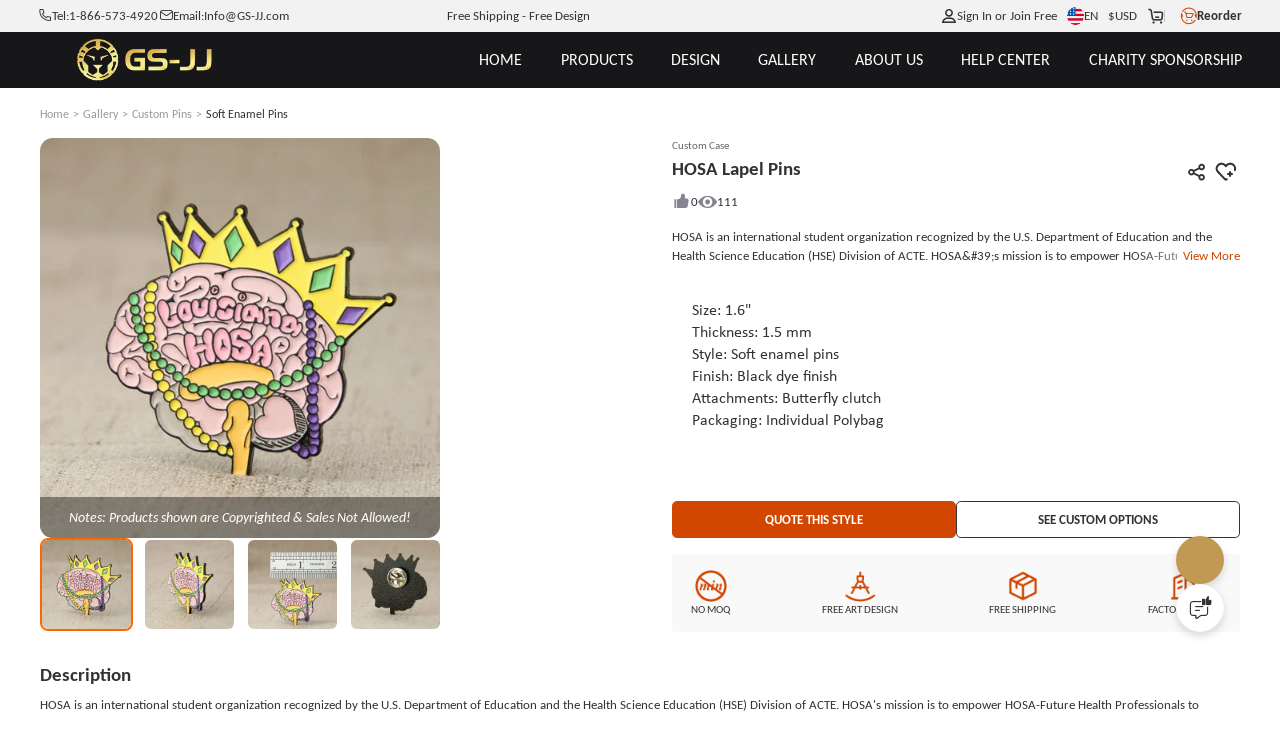

--- FILE ---
content_type: application/javascript; charset=UTF-8
request_url: https://www.gs-jj.com/_nuxt/f339c79.js
body_size: 102331
content:
(window.webpackJsonp=window.webpackJsonp||[]).push([[239],{0:function(e,t,n){"use strict";n.d(t,"a",function(){return r}),n.d(t,"b",function(){return o});var o;n(2),n(3),n(4),n(5);function r(e){o=e}},1:function(e,t,n){"use strict";n.d(t,"k",function(){return w}),n.d(t,"m",function(){return x}),n.d(t,"l",function(){return k}),n.d(t,"e",function(){return O}),n.d(t,"b",function(){return C}),n.d(t,"s",function(){return j}),n.d(t,"g",function(){return P}),n.d(t,"h",function(){return _}),n.d(t,"d",function(){return S}),n.d(t,"r",function(){return I}),n.d(t,"j",function(){return L}),n.d(t,"t",function(){return D}),n.d(t,"o",function(){return N}),n.d(t,"q",function(){return R}),n.d(t,"f",function(){return E}),n.d(t,"c",function(){return M}),n.d(t,"i",function(){return z}),n.d(t,"p",function(){return B}),n.d(t,"a",function(){return G}),n.d(t,"v",function(){return Q}),n.d(t,"n",function(){return Y}),n.d(t,"u",function(){return J});var o=n(14),r=n(7),c=n(9),l=n(15),d=(n(2),n(3),n(4),n(5),n(45),n(38),n(21),n(80),n(82),n(17),n(44),n(75),n(55),n(63),n(34),n(79),n(184),n(20),n(28),n(29),n(11),n(16),n(187),n(18),n(47),n(52),n(27),n(134),n(46),n(116),n(54),n(31),n(6)),m=n(91);function f(e,t){var n=Object.keys(e);if(Object.getOwnPropertySymbols){var o=Object.getOwnPropertySymbols(e);t&&(o=o.filter(function(t){return Object.getOwnPropertyDescriptor(e,t).enumerable})),n.push.apply(n,o)}return n}function h(e){for(var t=1;t<arguments.length;t++){var n=null!=arguments[t]?arguments[t]:{};t%2?f(Object(n),!0).forEach(function(t){Object(c.a)(e,t,n[t])}):Object.getOwnPropertyDescriptors?Object.defineProperties(e,Object.getOwnPropertyDescriptors(n)):f(Object(n)).forEach(function(t){Object.defineProperty(e,t,Object.getOwnPropertyDescriptor(n,t))})}return e}function v(e,t){var n="undefined"!=typeof Symbol&&e[Symbol.iterator]||e["@@iterator"];if(!n){if(Array.isArray(e)||(n=function(e,a){if(e){if("string"==typeof e)return y(e,a);var t={}.toString.call(e).slice(8,-1);return"Object"===t&&e.constructor&&(t=e.constructor.name),"Map"===t||"Set"===t?Array.from(e):"Arguments"===t||/^(?:Ui|I)nt(?:8|16|32)(?:Clamped)?Array$/.test(t)?y(e,a):void 0}}(e))||t&&e&&"number"==typeof e.length){n&&(e=n);var o=0,r=function(){};return{s:r,n:function(){return o>=e.length?{done:!0}:{done:!1,value:e[o++]}},e:function(e){throw e},f:r}}throw new TypeError("Invalid attempt to iterate non-iterable instance.\nIn order to be iterable, non-array objects must have a [Symbol.iterator]() method.")}var c,a=!0,u=!1;return{s:function(){n=n.call(e)},n:function(){var e=n.next();return a=e.done,e},e:function(e){u=!0,c=e},f:function(){try{a||null==n.return||n.return()}finally{if(u)throw c}}}}function y(e,a){(null==a||a>e.length)&&(a=e.length);for(var t=0,n=Array(a);t<a;t++)n[t]=e[t];return n}function w(e){d.a.config.errorHandler&&d.a.config.errorHandler(e)}function x(e){return e.then(function(e){return e.default||e})}function k(e){return e.$options&&"function"==typeof e.$options.fetch&&!e.$options.fetch.length}function O(e){var t,n=arguments.length>1&&void 0!==arguments[1]?arguments[1]:[],o=v(e.$children||[]);try{for(o.s();!(t=o.n()).done;){var r=t.value;r.$fetch&&n.push(r),r.$children&&O(r,n)}}catch(e){o.e(e)}finally{o.f()}return n}function C(e,t){if(t||!e.options.__hasNuxtData){var n=e.options._originDataFn||e.options.data||function(){return{}};e.options._originDataFn=n,e.options.data=function(){var data=n.call(this,this);return this.$ssrContext&&(t=this.$ssrContext.asyncData[e.cid]),h(h({},data),t)},e.options.__hasNuxtData=!0,e._Ctor&&e._Ctor.options&&(e._Ctor.options.data=e.options.data)}}function j(e){return e.options&&e._Ctor===e||(e.options?(e._Ctor=e,e.extendOptions=e.options):(e=d.a.extend(e))._Ctor=e,!e.options.name&&e.options.__file&&(e.options.name=e.options.__file)),e}function P(e){var t=arguments.length>1&&void 0!==arguments[1]&&arguments[1],n=arguments.length>2&&void 0!==arguments[2]?arguments[2]:"components";return Array.prototype.concat.apply([],e.matched.map(function(e,o){return Object.keys(e[n]).map(function(r){return t&&t.push(o),e[n][r]})}))}function _(e){return P(e,arguments.length>1&&void 0!==arguments[1]&&arguments[1],"instances")}function S(e,t){return Array.prototype.concat.apply([],e.matched.map(function(e,n){return Object.keys(e.components).reduce(function(o,r){return e.components[r]?o.push(t(e.components[r],e.instances[r],e,r,n)):delete e.components[r],o},[])}))}function I(e,t){return Promise.all(S(e,function(){var e=Object(r.a)(regeneratorRuntime.mark(function e(n,o,r,c){var l,d,m;return regeneratorRuntime.wrap(function(e){for(;;)switch(e.prev=e.next){case 0:if("function"!=typeof n||n.options){e.next=4;break}return e.prev=1,e.next=2,n();case 2:n=e.sent,e.next=4;break;case 3:if(e.prev=3,(m=e.catch(1))&&"ChunkLoadError"===m.name&&"undefined"!=typeof window&&window.sessionStorage){l=Date.now();try{(!(d=parseInt(window.sessionStorage.getItem("nuxt-reload")))||d+6e4<l)&&(window.sessionStorage.setItem("nuxt-reload",l),window.location.reload(!0))}catch(e){}}throw m;case 4:return r.components[c]=n=j(n),e.abrupt("return","function"==typeof t?t(n,o,r,c):n);case 5:case"end":return e.stop()}},e,null,[[1,3]])}));return function(t,n,o,r){return e.apply(this,arguments)}}()))}function L(e){return T.apply(this,arguments)}function T(){return(T=Object(r.a)(regeneratorRuntime.mark(function e(t){return regeneratorRuntime.wrap(function(e){for(;;)switch(e.prev=e.next){case 0:if(t){e.next=1;break}return e.abrupt("return");case 1:return e.next=2,I(t);case 2:return e.abrupt("return",h(h({},t),{},{meta:P(t).map(function(e,n){return h(h({},e.options.meta),(t.matched[n]||{}).meta)})}));case 3:case"end":return e.stop()}},e)}))).apply(this,arguments)}function D(e,t){return A.apply(this,arguments)}function A(){return(A=Object(r.a)(regeneratorRuntime.mark(function e(t,n){var r,c,d,f;return regeneratorRuntime.wrap(function(e){for(;;)switch(e.prev=e.next){case 0:return t.context||(t.context={isStatic:!1,isDev:!1,isHMR:!1,app:t,store:t.store,payload:n.payload,error:n.error,base:t.router.options.base,env:{baseUrl:"https://products-api-o2o-prod.gs-souvenir.com",domain:".o2o.co",entry:"https://o2o-api-prod.gs-souvenir.com/user",redirectWebUrl:"https://www.o2o.co",isManage:!1,tokenKey:"token",imgServer:"https://static-oss.gs-souvenir.com/web/",app_id:"n61ou70j",clientId:"AWzqx3sFPqf9ValR6YHxRxhW8aCc45nxcm6vqsA3s6HW9rU-rbRgQkKOye7I7osRqUo-2-Wslg71CqRN",dataPartnerAttributionId:"FLAVORsb-gr10b16985777_MP",payId:1e4}},n.req&&(t.context.req=n.req),n.res&&(t.context.res=n.res),n.ssrContext&&(t.context.ssrContext=n.ssrContext),t.context.redirect=function(e,path,n){if(e){t.context._redirected=!0;var r=Object(o.a)(path);if("number"==typeof e||"undefined"!==r&&"object"!==r||(n=path||{},path=e,r=Object(o.a)(path),e=302),"object"===r&&(path=t.router.resolve(path).route.fullPath),!/(^[.]{1,2}\/)|(^\/(?!\/))/.test(path))throw path=Object(m.d)(path,n),window.location.assign(path),new Error("ERR_REDIRECT");t.context.next({path:path,query:n,status:e})}},t.context.nuxtState=window.__NUXT__),e.next=1,Promise.all([L(n.route),L(n.from)]);case 1:r=e.sent,c=Object(l.a)(r,2),d=c[0],f=c[1],n.route&&(t.context.route=d),n.from&&(t.context.from=f),n.error&&(t.context.error=n.error),t.context.next=n.next,t.context._redirected=!1,t.context._errored=!1,t.context.isHMR=!1,t.context.params=t.context.route.params||{},t.context.query=t.context.route.query||{};case 2:case"end":return e.stop()}},e)}))).apply(this,arguments)}function N(e,t,n){return!e.length||t._redirected||t._errored||n&&n.aborted?Promise.resolve():R(e[0],t).then(function(){return N(e.slice(1),t,n)})}function R(e,t){var n;return(n=2===e.length?new Promise(function(n){e(t,function(e,data){e&&t.error(e),n(data=data||{})})}):e(t))&&n instanceof Promise&&"function"==typeof n.then?n:Promise.resolve(n)}function E(base,e){if("hash"===e)return window.location.hash.replace(/^#\//,"");base=decodeURI(base).slice(0,-1);var path=decodeURI(window.location.pathname);base&&path.startsWith(base)&&(path=path.slice(base.length));var t=(path||"/")+window.location.search+window.location.hash;return Object(m.c)(t)}function M(e,t){return function(e,t){for(var n=new Array(e.length),i=0;i<e.length;i++)"object"===Object(o.a)(e[i])&&(n[i]=new RegExp("^(?:"+e[i].pattern+")$",W(t)));return function(t,o){for(var path="",data=t||{},r=(o||{}).pretty?U:encodeURIComponent,c=0;c<e.length;c++){var l=e[c];if("string"!=typeof l){var d=data[l.name||"pathMatch"],m=void 0;if(null==d){if(l.optional){l.partial&&(path+=l.prefix);continue}throw new TypeError('Expected "'+l.name+'" to be defined')}if(Array.isArray(d)){if(!l.repeat)throw new TypeError('Expected "'+l.name+'" to not repeat, but received `'+JSON.stringify(d)+"`");if(0===d.length){if(l.optional)continue;throw new TypeError('Expected "'+l.name+'" to not be empty')}for(var f=0;f<d.length;f++){if(m=r(d[f]),!n[c].test(m))throw new TypeError('Expected all "'+l.name+'" to match "'+l.pattern+'", but received `'+JSON.stringify(m)+"`");path+=(0===f?l.prefix:l.delimiter)+m}}else{if(m=l.asterisk?F(d):r(d),!n[c].test(m))throw new TypeError('Expected "'+l.name+'" to match "'+l.pattern+'", but received "'+m+'"');path+=l.prefix+m}}else path+=l}return path}}(function(e,t){var n,o=[],r=0,c=0,path="",l=t&&t.delimiter||"/";for(;null!=(n=$.exec(e));){var d=n[0],m=n[1],f=n.index;if(path+=e.slice(c,f),c=f+d.length,m)path+=m[1];else{var h=e[c],v=n[2],y=n[3],w=n[4],x=n[5],k=n[6],O=n[7];path&&(o.push(path),path="");var C=null!=v&&null!=h&&h!==v,j="+"===k||"*"===k,P="?"===k||"*"===k,_=n[2]||l,pattern=w||x;o.push({name:y||r++,prefix:v||"",delimiter:_,optional:P,repeat:j,partial:C,asterisk:Boolean(O),pattern:pattern?V(pattern):O?".*":"[^"+H(_)+"]+?"})}}c<e.length&&(path+=e.substr(c));path&&o.push(path);return o}(e,t),t)}function z(e,t){var n={},o=h(h({},e),t);for(var r in o)String(e[r])!==String(t[r])&&(n[r]=!0);return n}function B(e){var t;if(e.message||"string"==typeof e)t=e.message||e;else try{t=JSON.stringify(e,null,2)}catch(n){t="[".concat(e.constructor.name,"]")}return h(h({},e),{},{message:t,statusCode:e.statusCode||e.status||e.response&&e.response.status||500})}window.onNuxtReadyCbs=[],window.onNuxtReady=function(e){window.onNuxtReadyCbs.push(e)};var $=new RegExp(["(\\\\.)","([\\/.])?(?:(?:\\:(\\w+)(?:\\(((?:\\\\.|[^\\\\()])+)\\))?|\\(((?:\\\\.|[^\\\\()])+)\\))([+*?])?|(\\*))"].join("|"),"g");function U(e,t){var n=t?/[?#]/g:/[/?#]/g;return encodeURI(e).replace(n,function(e){return"%"+e.charCodeAt(0).toString(16).toUpperCase()})}function F(e){return U(e,!0)}function H(e){return e.replace(/([.+*?=^!:${}()[\]|/\\])/g,"\\$1")}function V(e){return e.replace(/([=!:$/()])/g,"\\$1")}function W(e){return e&&e.sensitive?"":"i"}function G(e,t,n){e.$options[t]||(e.$options[t]=[]),e.$options[t].includes(n)||e.$options[t].push(n)}var Q=m.b,Y=(m.e,m.a);function J(e){try{window.history.scrollRestoration=e}catch(e){}}},181:function(e,t,n){"use strict";n(2),n(3),n(4),n(5),n(21),n(80),n(82),n(17),n(79),n(44),n(55),n(63),n(34),n(11),n(18),n(47),n(52),n(27),n(16),n(31),n(51);var o=n(6);function r(e,t){var n="undefined"!=typeof Symbol&&e[Symbol.iterator]||e["@@iterator"];if(!n){if(Array.isArray(e)||(n=function(e,a){if(e){if("string"==typeof e)return c(e,a);var t={}.toString.call(e).slice(8,-1);return"Object"===t&&e.constructor&&(t=e.constructor.name),"Map"===t||"Set"===t?Array.from(e):"Arguments"===t||/^(?:Ui|I)nt(?:8|16|32)(?:Clamped)?Array$/.test(t)?c(e,a):void 0}}(e))||t&&e&&"number"==typeof e.length){n&&(e=n);var o=0,r=function(){};return{s:r,n:function(){return o>=e.length?{done:!0}:{done:!1,value:e[o++]}},e:function(e){throw e},f:r}}throw new TypeError("Invalid attempt to iterate non-iterable instance.\nIn order to be iterable, non-array objects must have a [Symbol.iterator]() method.")}var l,a=!0,u=!1;return{s:function(){n=n.call(e)},n:function(){var e=n.next();return a=e.done,e},e:function(e){u=!0,l=e},f:function(){try{a||null==n.return||n.return()}finally{if(u)throw l}}}}function c(e,a){(null==a||a>e.length)&&(a=e.length);for(var t=0,n=Array(a);t<a;t++)n[t]=e[t];return n}var l=window.requestIdleCallback||function(e){var t=Date.now();return setTimeout(function(){e({didTimeout:!1,timeRemaining:function(){return Math.max(0,50-(Date.now()-t))}})},1)},d=window.cancelIdleCallback||function(e){clearTimeout(e)},m=window.IntersectionObserver&&new window.IntersectionObserver(function(e){e.forEach(function(e){var t=e.intersectionRatio,link=e.target;t<=0||!link.__prefetch||link.__prefetch()})});t.a={name:"NuxtLink",extends:o.a.component("RouterLink"),props:{prefetch:{type:Boolean,default:!1},noPrefetch:{type:Boolean,default:!1}},mounted:function(){this.prefetch&&!this.noPrefetch&&(this.handleId=l(this.observe,{timeout:2e3}))},beforeDestroy:function(){d(this.handleId),this.__observed&&(m.unobserve(this.$el),delete this.$el.__prefetch)},methods:{observe:function(){m&&this.shouldPrefetch()&&(this.$el.__prefetch=this.prefetchLink.bind(this),m.observe(this.$el),this.__observed=!0)},shouldPrefetch:function(){return this.getPrefetchComponents().length>0},canPrefetch:function(){var e=navigator.connection;return!(this.$nuxt.isOffline||e&&((e.effectiveType||"").includes("2g")||e.saveData))},getPrefetchComponents:function(){return this.$router.resolve(this.to,this.$route,this.append).resolved.matched.map(function(e){return e.components.default}).filter(function(e){return"function"==typeof e&&!e.options&&!e.__prefetched})},prefetchLink:function(){if(this.canPrefetch()){m.unobserve(this.$el);var e,t=r(this.getPrefetchComponents());try{for(t.s();!(e=t.n()).done;){var n=e.value,o=n();o instanceof Promise&&o.catch(function(){}),n.__prefetched=!0}}catch(e){t.e(e)}finally{t.f()}}}}}},222:function(e,t,n){"use strict";n(2),n(3),n(4),n(5);var o={};o.global=n(577),o.global=o.global.default||o.global,t.a=o},231:function(e,t,n){"use strict";n.d(t,"e",function(){return m}),n.d(t,"f",function(){return f}),n.d(t,"a",function(){return h}),n.d(t,"b",function(){return v}),n.d(t,"g",function(){return y}),n.d(t,"m",function(){return w}),n.d(t,"l",function(){return x}),n.d(t,"k",function(){return k}),n.d(t,"i",function(){return O}),n.d(t,"j",function(){return C}),n.d(t,"n",function(){return j}),n.d(t,"h",function(){return P}),n.d(t,"d",function(){return _}),n.d(t,"c",function(){return S});n(21),n(17),n(28),n(29),n(16);var o=n(9),r=(n(2),n(3),n(4),n(5),n(78),n(101),n(20),n(11),n(0)),c=n(242);function l(e,t){var n=Object.keys(e);if(Object.getOwnPropertySymbols){var o=Object.getOwnPropertySymbols(e);t&&(o=o.filter(function(t){return Object.getOwnPropertyDescriptor(e,t).enumerable})),n.push.apply(n,o)}return n}function d(e){for(var t=1;t<arguments.length;t++){var n=null!=arguments[t]?arguments[t]:{};t%2?l(Object(n),!0).forEach(function(t){Object(o.a)(e,t,n[t])}):Object.getOwnPropertyDescriptors?Object.defineProperties(e,Object.getOwnPropertyDescriptors(n)):l(Object(n)).forEach(function(t){Object.defineProperty(e,t,Object.getOwnPropertyDescriptor(n,t))})}return e}function m(data){return Object(r.b)({url:"/quote/cate/getByPId",method:"get",params:data})}function f(data){return Object(r.b)({url:"/quote/cate/getCateParamRelationByCateId",method:"get",params:data})}function h(data,e){return Object(r.b)({url:"/quote/quoteCalculate/calculate",method:"post",data:data,cancelToken:null==e?void 0:e.token})}function v(data,e){return Object(r.b)({url:"/quote/quoteCalculate/calculateAll",method:"post",data:data,cancelToken:null==e?void 0:e.token})}function y(data){return Object(r.b)({url:"/quote/currency/getAllCurrency",method:"get",params:data})}function w(data){function e(data,e){try{var t=[function(){window.$nuxt.$cookies.get("fbclid")&&window.fbq&&fbq("track","CustomizeProduct")},function(){return function(e){if(window.$nuxt.$cookies.get("_rdt_cid")&&window.rdt){var t=window.$nuxt.$store.state.currency.code;rdt("track","Custom",{customEventName:"inquiry",currency:t,itemCount:1,transactionId:e.data,conversionID:e.data,value:1})}}(e)},function(){return function(data,e){var t=window.$nuxt.$store.getters.getAdvertisementConfig("criteoConfig");if(!t)return;var n={account:t.account,email:data.email,zipcode:"",id:e.data,productItem:[{id:data.platformProductId,price:1,quantity:1}]},script=document.createElement("script");script.innerHTML=Object(c.a)(n),script.type="text/javascript",document.getElementsByTagName("head")[0].appendChild(script)}(data,e)},function(){return function(data,e){var t=window.$nuxt.$store.getters.getAdvertisementConfig("lintrkConfig");t&&window.lintrk&&window.lintrk("track",{conversion_id:t.inquiry_conversion_id,conversion_value:1,custom_data:{id:e.data,email:data.email}})}(data,e)},function(){return function(data,e){window.ttq&&ttq.track("CompletePayment",{contents:[String(data.platformProductId)],value:1,currency:"USD"},{event_id:e.data})}(data,e)},function(){return function(data,e){window.twq&&twq("event","tw-p6azw-p6baw",{value:1,currency:"USD",conversion_id:e.data,email_address:data.email})}(data,e)}];t.forEach(function(e){try{e()}catch(e){}})}catch(e){}}var t=function(data){var e=d({currency:window.$nuxt.$store.state.currency.code},data),t=function(){try{var e=window.$nuxt.$cookies.get("marketEmailInfo");return e||null}catch(e){return null}}(),n=function(){try{var e=window.$nuxt.$cookies.get("blogClickInfoDay30");return e||null}catch(e){return null}}();return t&&Object.assign(e,{marketEmailMainId:t.marketEmailMainId,marketEmailUniqueId:t.marketEmailUniqueId}),n&&Object.assign(e,{blogArticleId:n.blogArticleId}),e}(data);return function(data){try{!function(data){if(!window.$nuxt.$store.state.advertConfig.googleConfig||!window.gtag)return;gtag("set","user_data",{email:data.email,phone_number:data.telephone});var e=window.$nuxt.$store.getters.getAdvertisementConfig("googleInquiryConfig");if(e){var t=window.$nuxt.$store.state.currency.code;gtag("event","conversion",{send_to:e.value,value:1,currency:t,transaction_id:data.email})}}(data)}catch(e){}}(t),Object(r.b)({url:"/app/inquiry/editInquiry",method:"post",data:t}).then(function(n){return e(t,n),window.$nuxt.$store.state.advertConfig.googleConfig&&window.gtag&&gtag("event","inquiry",{style_value:data.productsName,orderId:n.data,email:data.email}),n}).catch(function(e){throw e})}function x(data){return Object(r.b)({url:"/app/cart/editCartParam",method:"post",data:data})}function k(data,e){try{var t=JSON.parse(data.quoteParam),n=JSON.parse(data.quotePriceParam);if(window.$nuxt.$store.state.advertConfig.googleConfig&&window.gtag){var o,c;gtag("event","add_to_cart",{currency:window.$nuxt.$store.state.currency.code,value:e.totalPrice,items:[{item_id:String(data.quoteCateChildId),item_name:null===(o=t.classificationData)||void 0===o?void 0:o.cateName,discount:e.discount,item_brand:null===(c=n.projectName)||void 0===c?void 0:c.split(".")[0],price:Number((e.foundationUnitPrice*e.discount).toFixed(2)),quantity:Number(data.quantity)}]});var l=window.$nuxt.$store.getters.getAdvertisementConfig("googleAddCartConfig");l&&gtag("event","conversion",{send_to:l.value,transport_type:"beacon"})}}catch(e){}return Object(r.b)({url:"/app/cart/addCart",method:"post",data:d({currency:window.$nuxt.$store.state.currency.code},data)})}function O(data){return Object(r.b)({url:"/quote/websiteIncreasePrice/getPriceData",method:"get",data:data})}function C(data){return Object(r.b)({url:"/quote/quoteCalculate/getPriceTable",method:"post",data:data})}function j(data){return Object(r.b)({url:"/app/inquiry/updateInquiryPic",method:"post",data:data})}function P(data){return Object(r.b)({url:"/quote/cate/getInfo",method:"get",data:data})}function _(e){return Object(r.b)({url:"/quote/ring/icons/getAppRingIconTagList?cateId="+e,method:"get",data:e})}function S(data){return Object(r.b)({url:"/quote/ring/icons/getAppRingIconList",method:"post",data:data})}},232:function(e,t,n){"use strict";n(2),n(3),n(4),n(5);var o={name:"Loading",computed:{proId:function(){return window.$nuxt.$store.state.proId}}},r=(n(475),n(24)),component=Object(r.a)(o,function(){var e=this._self._c;return 9!==this.proId?e("div",{staticClass:"loader"}):e("div",{staticClass:"fd-loader"})},[],!1,null,"a8d73fa2",null);t.a=component.exports},237:function(e,t,n){"use strict";n.d(t,"b",function(){return r}),n.d(t,"e",function(){return c}),n.d(t,"d",function(){return l}),n.d(t,"g",function(){return d}),n.d(t,"j",function(){return m}),n.d(t,"m",function(){return f}),n.d(t,"f",function(){return h}),n.d(t,"c",function(){return v}),n.d(t,"l",function(){return y}),n.d(t,"h",function(){return w}),n.d(t,"a",function(){return x}),n.d(t,"k",function(){return k}),n.d(t,"i",function(){return O}),n.d(t,"n",function(){return C});n(2),n(3),n(4),n(5);var o=n(0);function r(data){return Object(o.b)({url:"/aicenter/aimage/chatList",method:"post",params:data,headers:{"Content-Type":"application/x-www-form-urlencoded"}})}function c(data){return Object(o.b)({url:"/aicenter/aimage/chatV2",method:"post",data:data})}function l(data){return Object(o.b)({url:"/aicenter/aimage/chatRecordHistory",method:"post",params:data,headers:{"Content-Type":"application/x-www-form-urlencoded"}})}function d(data){return Object(o.b)({url:"/aicenter/aimage/deleteChat",method:"post",params:data,headers:{"Content-Type":"application/x-www-form-urlencoded"}})}function m(data){return Object(o.b)({url:"/aicenter/aimage/getChatLimit",method:"post",params:data,headers:{"Content-Type":"application/x-www-form-urlencoded"}})}function f(data){return Object(o.b)({url:"/aicenter/aimage/newChat",method:"post",params:data,headers:{"Content-Type":"application/x-www-form-urlencoded"}})}function h(data){return Object(o.b)({url:"/aicenter/aimage/checkAimageChatRecord",method:"post",params:data,headers:{"Content-Type":"application/x-www-form-urlencoded"}})}function v(data){return Object(o.b)({url:"/aicenter/aimage/chatOperate",method:"post",params:data,headers:{"Content-Type":"application/x-www-form-urlencoded"}})}function y(data){return Object(o.b)({url:"/aicenter/aimage/getShowcase",method:"get",params:data,headers:{"Content-Type":"application/x-www-form-urlencoded"}})}function w(data){return Object(o.b)({url:"/aicenter/aimage/designRequest",method:"post",data:data})}function x(data){return Object(o.b)({url:"/aicenter/aimage/changeTemplate",method:"post",params:data,headers:{"Content-Type":"application/x-www-form-urlencoded"}})}function k(data){return Object(o.b)({url:"/aicenter/intercom/hash",method:"get",params:data,headers:{"Content-Type":"application/x-www-form-urlencoded"}})}function O(data){return Object(o.b)({url:"/aicenter/aimage/feedback",method:"post",data:data})}function C(data){return Object(o.b)({url:"/aicenter/aimage/saveAiElement",method:"post",params:data,headers:{"Content-Type":"application/x-www-form-urlencoded"}})}},242:function(e,t,n){"use strict";n.d(t,"a",function(){return o}),n.d(t,"c",function(){return r}),n.d(t,"b",function(){return c});n(2),n(3),n(4),n(5),n(38);var o=function(e){return'window.criteo_q = window.criteo_q || [];\n\t\t\tvar deviceType = /iPad/.test(navigator.userAgent) ? "t" : /Mobile|iP(hone|od)|Android|BlackBerry|IEMobile|Silk/.test(navigator.userAgent) ? "m" : "d";\n\t\t\twindow.criteo_q.push(\n\t\t\t{ event: "setAccount", account: "'.concat(e.account,'" },\n\t\t\t{ event: "setEmail", email: "').concat(e.email,'", hash_method: "none" },\n\t\t\t{ event: "setSiteType", type: deviceType},\n\t\t\t{ event: "setZipcode", zipcode: "').concat(e.zipcode,'" },\n\t\t\t{ event: "trackTransaction", id: "').concat(e.id,'", item: ').concat(JSON.stringify(e.productItem),"\n\t\t\t});")},r=function(e){return'window.criteo_q = window.criteo_q || [];\n\t\t\t\t\tvar deviceType = /iPad/.test(navigator.userAgent) ? "t" : /Mobile|iP(hone|od)|Android|BlackBerry|IEMobile|Silk/.test(navigator.userAgent) ? "m" : "d";\n\t\t\t\t\twindow.criteo_q.push(\n\t\t\t\t\t{ event: "setAccount", account: "'.concat(e.account,'" },\n\t\t\t\t\t{ event: "setEmail", email: "').concat(e.email,'", hash_method: "none" },\n\t\t\t\t\t{ event: "setSiteType", type: deviceType},\n\t\t\t\t\t{ event: "setZipcode", zipcode: "" },\n\t\t\t\t\t{ event: "viewItem", item: "').concat(e.platformProductId,'" }\n\t\t\t    );')},c=function(e){return'window.criteo_q = window.criteo_q || [];\n                    var deviceType = /iPad/.test(navigator.userAgent) ? "t" : /Mobile|iP(hone|od)|Android|BlackBerry|IEMobile|Silk/.test(navigator.userAgent) ? "m" : "d";\n                    window.criteo_q.push(\n                    { event: "setAccount", account: "'.concat(e.account,'" },\n                    { event: "setEmail", email: "').concat(e.email,'", hash_method: "none" },\n                    { event: "setSiteType", type: deviceType},\n                    { event: "setZipcode", zipcode: "" },\n                    { event: "viewHome" }\n\t\t\t    );')}},281:function(e,t,n){var content=n(443);content.__esModule&&(content=content.default),"string"==typeof content&&(content=[[e.i,content,""]]),content.locals&&(e.exports=content.locals);(0,n(43).default)("94d06704",content,!0,{sourceMap:!1})},282:function(e,t,n){var content=n(445);content.__esModule&&(content=content.default),"string"==typeof content&&(content=[[e.i,content,""]]),content.locals&&(e.exports=content.locals);(0,n(43).default)("40722934",content,!0,{sourceMap:!1})},290:function(e,t,n){var content=n(472);content.__esModule&&(content=content.default),"string"==typeof content&&(content=[[e.i,content,""]]),content.locals&&(e.exports=content.locals);(0,n(43).default)("2b718e2c",content,!0,{sourceMap:!1})},291:function(e,t,n){var content=n(474);content.__esModule&&(content=content.default),"string"==typeof content&&(content=[[e.i,content,""]]),content.locals&&(e.exports=content.locals);(0,n(43).default)("60dd48be",content,!0,{sourceMap:!1})},292:function(e,t,n){var content=n(476);content.__esModule&&(content=content.default),"string"==typeof content&&(content=[[e.i,content,""]]),content.locals&&(e.exports=content.locals);(0,n(43).default)("dac5f300",content,!0,{sourceMap:!1})},293:function(e,t,n){var content=n(478);content.__esModule&&(content=content.default),"string"==typeof content&&(content=[[e.i,content,""]]),content.locals&&(e.exports=content.locals);(0,n(43).default)("1a47e21e",content,!0,{sourceMap:!1})},294:function(e,t,n){var content=n(480);content.__esModule&&(content=content.default),"string"==typeof content&&(content=[[e.i,content,""]]),content.locals&&(e.exports=content.locals);(0,n(43).default)("a26d272a",content,!0,{sourceMap:!1})},295:function(e,t,n){var content=n(484);content.__esModule&&(content=content.default),"string"==typeof content&&(content=[[e.i,content,""]]),content.locals&&(e.exports=content.locals);(0,n(43).default)("e277d602",content,!0,{sourceMap:!1})},324:function(e,t,n){var content=n(568);content.__esModule&&(content=content.default),"string"==typeof content&&(content=[[e.i,content,""]]),content.locals&&(e.exports=content.locals);(0,n(43).default)("2ffa18a6",content,!0,{sourceMap:!1})},325:function(e,t,n){var content=n(570);content.__esModule&&(content=content.default),"string"==typeof content&&(content=[[e.i,content,""]]),content.locals&&(e.exports=content.locals);(0,n(43).default)("0065302a",content,!0,{sourceMap:!1})},326:function(e,t,n){var content=n(572);content.__esModule&&(content=content.default),"string"==typeof content&&(content=[[e.i,content,""]]),content.locals&&(e.exports=content.locals);(0,n(43).default)("07444676",content,!0,{sourceMap:!1})},327:function(e,t,n){var content=n(574);content.__esModule&&(content=content.default),"string"==typeof content&&(content=[[e.i,content,""]]),content.locals&&(e.exports=content.locals);(0,n(43).default)("1a857b00",content,!0,{sourceMap:!1})},331:function(e,t,n){(function(o){var r,c,l,d=n(340);n(2),n(3),n(4),n(5),n(34),n(18),n(46),n(51),c=[],void 0===(l="function"==typeof(r=function(){"use strict";function b(a,b){return void 0===b?b={autoBom:!1}:"object"!=d(b)&&(b={autoBom:!b}),b.autoBom&&/^\s*(?:text\/\S*|application\/xml|\S*\/\S*\+xml)\s*;.*charset\s*=\s*utf-8/i.test(a.type)?new Blob(["\ufeff",a],{type:a.type}):a}function t(a,b,e){var t=new XMLHttpRequest;t.open("GET",a),t.responseType="blob",t.onload=function(){g(t.response,b,e)},t.onerror=function(){},t.send()}function n(a){var b=new XMLHttpRequest;b.open("HEAD",a,!1);try{b.send()}catch(a){}return 200<=b.status&&299>=b.status}function r(a){try{a.dispatchEvent(new MouseEvent("click"))}catch(e){var b=document.createEvent("MouseEvents");b.initMouseEvent("click",!0,!0,window,0,0,0,80,20,!1,!1,!1,!1,0,null),a.dispatchEvent(b)}}var c="object"==("undefined"==typeof window?"undefined":d(window))&&window.window===window?window:"object"==("undefined"==typeof self?"undefined":d(self))&&self.self===self?self:"object"==(void 0===o?"undefined":d(o))&&o.global===o?o:void 0,a=c.navigator&&/Macintosh/.test(navigator.userAgent)&&/AppleWebKit/.test(navigator.userAgent)&&!/Safari/.test(navigator.userAgent),g=c.saveAs||("object"!=("undefined"==typeof window?"undefined":d(window))||window!==c?function(){}:"download"in HTMLAnchorElement.prototype&&!a?function(b,g,e){var i=c.URL||c.webkitURL,o=document.createElement("a");g=g||b.name||"download",o.download=g,o.rel="noopener","string"==typeof b?(o.href=b,o.origin===location.origin?r(o):n(o.href)?t(b,g,e):r(o,o.target="_blank")):(o.href=i.createObjectURL(b),setTimeout(function(){i.revokeObjectURL(o.href)},4e4),setTimeout(function(){r(o)},0))}:"msSaveOrOpenBlob"in navigator?function(e,g,o){if(g=g||e.name||"download","string"!=typeof e)navigator.msSaveOrOpenBlob(b(e,o),g);else if(n(e))t(e,g,o);else{var i=document.createElement("a");i.href=e,i.target="_blank",setTimeout(function(){r(i)})}}:function(b,e,n,g){if((g=g||open("","_blank"))&&(g.document.title=g.document.body.innerText="downloading..."),"string"==typeof b)return t(b,e,n);var o="application/octet-stream"===b.type,i=/constructor/i.test(c.HTMLElement)||c.safari,r=/CriOS\/[\d]+/.test(navigator.userAgent);if((r||o&&i||a)&&"undefined"!=typeof FileReader){var l=new FileReader;l.onloadend=function(){var a=l.result;a=r?a:a.replace(/^data:[^;]*;/,"data:attachment/file;"),g?g.location.href=a:location=a,g=null},l.readAsDataURL(b)}else{var d=c.URL||c.webkitURL,m=d.createObjectURL(b);g?g.location=m:location.href=m,g=null,setTimeout(function(){d.revokeObjectURL(m)},4e4)}});c.saveAs=g.saveAs=g,e.exports=g})?r.apply(t,c):r)||(e.exports=l)}).call(this,n(49))},336:function(e,t,n){"use strict";var o=n(7),r=(n(2),n(3),n(4),n(5),n(45),n(11),n(51),n(6)),c=n(1),l=window.__NUXT__;function d(){if(!this._hydrated)return this.$fetch()}function m(){if((e=this).$vnode&&e.$vnode.elm&&e.$vnode.elm.dataset&&e.$vnode.elm.dataset.fetchKey){var e;this._hydrated=!0,this._fetchKey=this.$vnode.elm.dataset.fetchKey;var data=l.fetch[this._fetchKey];if(data&&data._error)this.$fetchState.error=data._error;else for(var t in data)r.a.set(this.$data,t,data[t])}}function f(){var e=this;return this._fetchPromise||(this._fetchPromise=h.call(this).then(function(){delete e._fetchPromise})),this._fetchPromise}function h(){return v.apply(this,arguments)}function v(){return(v=Object(o.a)(regeneratorRuntime.mark(function e(){var t,n,o,r,l=this;return regeneratorRuntime.wrap(function(e){for(;;)switch(e.prev=e.next){case 0:return this.$nuxt.nbFetching++,this.$fetchState.pending=!0,this.$fetchState.error=null,this._hydrated=!1,t=null,n=Date.now(),e.prev=1,e.next=2,this.$options.fetch.call(this);case 2:e.next=4;break;case 3:e.prev=3,r=e.catch(1),t=Object(c.p)(r);case 4:if(!((o=this._fetchDelay-(Date.now()-n))>0)){e.next=5;break}return e.next=5,new Promise(function(e){return setTimeout(e,o)});case 5:this.$fetchState.error=t,this.$fetchState.pending=!1,this.$fetchState.timestamp=Date.now(),this.$nextTick(function(){return l.$nuxt.nbFetching--});case 6:case"end":return e.stop()}},e,this,[[1,3]])}))).apply(this,arguments)}t.a={beforeCreate:function(){Object(c.l)(this)&&(this._fetchDelay="number"==typeof this.$options.fetchDelay?this.$options.fetchDelay:200,r.a.util.defineReactive(this,"$fetchState",{pending:!1,error:null,timestamp:Date.now()}),this.$fetch=f.bind(this),Object(c.a)(this,"created",m),Object(c.a)(this,"beforeMount",d))}}},337:function(e,t,n){"use strict";n.r(t);n(21),n(17),n(28),n(29),n(20),n(11),n(16);var o=n(9);n(2),n(3),n(4),n(5),n(34),n(18),n(116),n(54);function r(e,t){var n=Object.keys(e);if(Object.getOwnPropertySymbols){var o=Object.getOwnPropertySymbols(e);t&&(o=o.filter(function(t){return Object.getOwnPropertyDescriptor(e,t).enumerable})),n.push.apply(n,o)}return n}function c(e){for(var t=1;t<arguments.length;t++){var n=null!=arguments[t]?arguments[t]:{};t%2?r(Object(n),!0).forEach(function(t){Object(o.a)(e,t,n[t])}):Object.getOwnPropertyDescriptors?Object.defineProperties(e,Object.getOwnPropertyDescriptors(n)):r(Object(n)).forEach(function(t){Object.defineProperty(e,t,Object.getOwnPropertyDescriptor(n,t))})}return e}n(44),n(52),n(27),n(113),n(46),n(100),n(31),n(51);function l(e,t){var n=Object.keys(e);if(Object.getOwnPropertySymbols){var o=Object.getOwnPropertySymbols(e);t&&(o=o.filter(function(t){return Object.getOwnPropertyDescriptor(e,t).enumerable})),n.push.apply(n,o)}return n}function d(e){for(var t=1;t<arguments.length;t++){var n=null!=arguments[t]?arguments[t]:{};t%2?l(Object(n),!0).forEach(function(t){Object(o.a)(e,t,n[t])}):Object.getOwnPropertyDescriptors?Object.defineProperties(e,Object.getOwnPropertyDescriptors(n)):l(Object(n)).forEach(function(t){Object.defineProperty(e,t,Object.getOwnPropertyDescriptor(n,t))})}return e}var m={name:"modalHeader",props:{data:{type:Object,default:function(){return{}}}},data:function(){return{modal:d({type:{},outer:[],list:[{}]},this.data),showMenu:!1,showProduct:!0,phoneRegex:/(?:[-+() ]*\d){10,13}/g,emailRegex:/(?:[a-z0-9+!#$%&'*+/=?^_"{|}~-]+(?:\.[a-z0-9!#$%&'*+/=?^_"{|}~-]+)*|"(?:[\x01-\x08\x0b\x0c\x0e-\x1f\x21\x23-\x5b\x5d-\x7f]|\\[\x01-\x09\x0b\x0c\x0e-\x7f])*")@(?:(?:[a-z0-9](?:[a-z0-9-]*[a-z0-9])?\.)+[a-z0-9](?:[a-z0-9-]*[a-z0-9])?|\[(?:(?:25[0-5]|2[0-4][0-9]|[01]?[0-9][0-9]?)\.){3}(?:25[0-5]|2[0-4][0-9]|[01]?[0-9][0-9]?|[a-z0-9-]*[a-z0-9]:(?:[\x01-\x08\x0b\x0c\x0e-\x1f\x21-\x5a\x53-\x7f]|\\[\x01-\x09\x0b\x0c\x0e-\x7f])+)\])/gi}},components:{modalHeaderSystem:function(){return n.e(343).then(n.bind(null,3937))},modalHeaderNavList:function(){return n.e(343).then(n.bind(null,3938))},modalHeaderLanguage:function(){return n.e(343).then(n.bind(null,1379))},modalHeaderFdSearch:function(){return n.e(343).then(n.bind(null,3939))}},computed:{lang:function(){return this.$store.getters.lang.layout||{}},proSystem:function(){return this.$store.state.proSystem},isMobile:function(){return this.$store.getters.isMobile},showReorder:function(){return 1==this.$store.state.proId||515==this.$store.state.proId}},watch:{modal:{handler:function(e){e.theme&&this.$store.commit("setProSystem",{proTheme:e.theme})},immediate:!0,deep:!1},showMenu:function(e){this.$store.commit("setFeedBackStatus",!e)},"$store.state.pagePath":function(){this.showMenu=!1}},mounted:function(){var e,t,n,o,r=this;this.$store.getters.isMobile&&null!==(e=this.modal.list[0])&&void 0!==e&&e.menu&&!document.querySelector(".menu .nav-box")&&document.querySelector(".nav .nav-box")&&document.querySelector(".menu").appendChild(document.querySelector(".nav .nav-box")),null!==(t=this.modal.class)&&void 0!==t&&t.includes("img-float")&&setTimeout(function(){document.querySelector(".tips").style.display="flex",document.querySelector(".float-btn").style.display="none"},2e3),(null!==(n=this.modal.class)&&void 0!==n&&n.includes("img-float")||null!==(o=this.modal.class)&&void 0!==o&&o.includes("scroll-bg-white"))&&document.addEventListener("scroll",function(){var e,t;null!==(e=r.modal.class)&&void 0!==e&&e.includes("img-float")&&(document.querySelector(".tips").style.display="none",document.querySelector(".float-btn").style.display="block"),null!==(t=r.modal.class)&&void 0!==t&&t.includes("scroll-bg-white")&&(document.querySelector(".scroll-bg-white").style.background="rgba(255,255,255,"+window.scrollY/300+")")}),this.setupHeaderLinkTracking()},beforeDestroy:function(){var e=document.getElementById("modalHeader");e&&this.headerClickHandler&&e.removeEventListener("click",this.headerClickHandler,!0)},methods:{emailReg:function(e){if(!e)return"";var t=e.replace(/<\/?[^>]*>/g,"").replace(/&nbsp;/gi,"").replace(/\s+/g,"");return t.match(this.emailRegex)?t.match(this.emailRegex)[0]:""},phoneReg:function(e){if(!e)return"";var t=e.replace(/<\/?[^>]*>/g,"").replace(/&nbsp;/gi,"");return t.match(this.phoneRegex)?t.match(this.phoneRegex)[0]:""},setModalType:function(e,t,n,o,r){this.$setModal(this,e,t,n,o,r)},logOut:function(){var e=this;this.$toast.show(this.lang.confirmLogOut,{containerClass:"toast-action-box",className:"toast-action",duration:null,action:[{text:this.lang.sure,onClick:function(t,n){e.$store.commit("logOut"),n.goAway(0)}},{text:this.lang.cancel,onClick:function(e,t){return t.goAway(0)}}]})},setupHeaderLinkTracking:function(){var e=this,t=document.getElementById("modalHeader");t&&(this.headerClickHandler=function(t){var n="A"===t.target.tagName?t.target:t.target.closest("a");if(n){var o,r=n.href||n.getAttribute("href")||"",c=n.title||n.textContent.trim()||"noTitle",l=0,d="",m="",f="",h="",v=function(e){var t=null==e?void 0:e.querySelector(":scope > a, :scope > .title-link, :scope > .nav-link");return(null==t?void 0:t.title)||(null==t?void 0:t.textContent.trim())||"Untitled"};if(e.isMobile){var y=function(){for(var e=[],t=w;t&&e.length<3&&(e.unshift(t),!x||t!==x);){var n=t.parentElement.closest(".options-box");if(!n||n===t)break;t=n}l=e.length-1,d=0===l?"top":1===l?"parent":"child",0===l?m=c:1===l?(f=c,m=v(e[0])):2===l&&(h=c,f=v(e[e.length-2]),m=v(e[0]))},w=n.closest(".options-box");if(!w)return;var x=w.closest(".options-box.category");if(n.closest(".options-box.products-categories")&&x)if(null!==n.closest(".nav-item")){var k;l=2,d="child",h=c;var O=null===(k=w.parentElement)||void 0===k?void 0:k.parentElement,C=null==O?void 0:O.querySelector(":scope > a.nav-link");f=C&&(C.title||C.textContent.trim())||"Unknown",m=v(x)}else{var j=w.querySelector(":scope > a.nav-link");j&&(n===j||j.contains(n))?(l=1,d="parent",f=c,h="",m=v(x)):y()}else y()}else{var P=n.closest(".options-box");if(!P)return;var _=P.closest(".options-box.category"),S=!!n.closest(".nav-menu-items");if(_)if(S){var I=n.closest(".nav-menu-items");if(I&&("More Categories"===I.title||I.classList.contains("products-categories"))){var L=n.closest(".nav-item");if(L){var T;l=2,d="child",h=c;var D=null===(T=L.parentElement)||void 0===T?void 0:T.closest(".options-box"),A=null==D?void 0:D.querySelector(":scope > .nav-link");f=A&&(A.title||A.textContent.trim())||"Unknown"}else l=1,d="parent",f=c,h="";m=v(_)}else l=2,d="child",h=c,f=I.title||I.getAttribute("title")||"Unknown",m=v(_)}else l=1,d="parent",f=c,m=v(_);else l=0,d="top",m=c;_&&P===_&&(l=0,d="top",m=c,f="",h="")}if(d=0===l?"top":1===l?"parent":"child",googleGtag("event","select_content",{content_type:"userClickHeader".concat("top"===d?"Top":"parent"===d?"Parent":"Child"),url:r,linkTitle:c,linkType:d,level:l,device:e.isMobile?"mb":"pc",headerTopTitle:m,headerParentTitle:f,headerChildTitle:h}),"BlogDetail"===e.$route.name)googleGtag("event","blogHeaderClick",{user_id:(null===(o=e.$store.state.userInfo)||void 0===o?void 0:o.id)||e.$store.state.userUUID,click_text:c,link_type:"header",page_router:e.$route.path,link_url:r})}},t.addEventListener("click",this.headerClickHandler,!0))},goReorder:function(){this.$store.state.token?this.$router.push({path:"/user/orders"}):this.$store.commit("setLogin","login")}}},f=(n(471),n(24)),component=Object(f.a)(m,function(){var e=this,t=e._self._c;return t("div",{class:e.modal.class,attrs:{theme:e.modal.theme,id:"modalHeader"}},[e._l(e.modal.outer,function(n,o){var r,l,d,m;return t("div",{key:o,staticClass:"modal-box tips",style:c(c({},e.modal.boxStyle),n.style),attrs:{flex:""}},[n.navList?t("div",{staticClass:"link-box",style:c(c({},e.modal.navListStyle),n.navListStyle),attrs:{flex:""},on:{click:function(t){return e.setModalType(n.navList,e.modal.outer,"img_list")}}},e._l(n.navList,function(n){return t("div",{key:n.value,attrs:{flex:"",title:n.value}},[n.icon?t("b",{class:n.icon}):e._e(),e._v(" "),n.url?n.url.startsWith("/")?t("n-link",{attrs:{tag:"a",to:n.url,pointer:""},domProps:{innerHTML:e._s(n.value)}}):t("a",{attrs:{href:n.url,target:n.target},domProps:{innerHTML:e._s(n.value)}}):t("label",{domProps:{innerHTML:e._s(n.value)}})],1)}),0):e._e(),e._v(" "),n.logo?t("div",{staticClass:"logo-box",style:e.modal.logoBoxStyle,attrs:{pointer:""},on:{click:function(t){return e.setModalType({},{},"",{url:"/"})}}},[t("pic",{style:e.modal.logoStyle,attrs:{src:e.proSystem.logo,alt:e.$store.state.logoAltTitle||e.$store.state.proName}})],1):e._e(),e._v(" "),null!==(r=n.phone)&&void 0!==r&&r.value?t("div",{staticClass:"phone",style:e.modal.phoneStyle,attrs:{pointer:"",flex:"",title:n.phone.alt},on:{click:function(t){e.setModalType(n.phone,e.modal.outer,"text",{url:"tel:"+e.phoneReg(n.phone.value)})}}},[t("b",{directives:[{name:"show",rawName:"v-show",value:n.phone.icon,expression:"o.phone.icon"}],class:n.phone.icon}),e._v(" "),t("span",[e._v(e._s(e.lang.phonePc)+":")]),e._v(" "),t("strong",{attrs:{hidden:""}},[e._v(e._s(e.lang.phoneMb))]),e._v(" "),t("span",{domProps:{innerHTML:e._s(n.phone.value)}})]):e._e(),e._v(" "),null!==(l=n.email)&&void 0!==l&&l.value?t("div",{staticClass:"email",style:e.modal.emailStyle,attrs:{pointer:"",flex:"",title:n.email.alt},on:{click:function(t){e.setModalType(n.email,e.modal.outer,"text",{url:"mailto:"+e.emailReg(n.email.value)})}}},[t("b",{directives:[{name:"show",rawName:"v-show",value:n.email.icon,expression:"o.email.icon"}],class:n.email.icon}),e._v(" "),t("span",[e._v(e._s(e.lang.emailPc)+":")]),e._v(" "),t("strong",{attrs:{hidden:""}},[e._v(e._s(e.lang.emailMb))]),e._v(" "),t("span",{domProps:{innerHTML:e._s(n.email.value)}})]):e._e(),e._v(" "),n.img?t("pic",{style:e.modal.imgStyle,attrs:{src:n.img.value,alt:n.img.alt,title:n.img.title},on:{click:function(t){return e.setModalType(n.img,e.modal.outer,"img")}}}):e._e(),e._v(" "),null!==(d=n.title)&&void 0!==d&&d.value?t("EditDiv",{style:e.modal.titleStyle,on:{click:function(t){return e.setModalType(n.title,e.modal.outer,"text")}},model:{value:n.title.value,callback:function(t){e.$set(n.title,"value",t)},expression:"o.title.value"}}):e._e(),e._v(" "),t("modalHeaderSystem",{attrs:{modal:e.modal,system:n},on:{logOut:e.logOut}}),e._v(" "),null!==(m=n.button)&&void 0!==m&&m.value?t("button",{style:e.modal.btnStyle,attrs:{title:n.button.alt},on:{click:function(t){return e.setModalType(n.button,e.modal.outer,"button",n.button)}}},[t("EditDiv",{directives:[{name:"show",rawName:"v-show",value:n.button.value,expression:"o.button.value"}],attrs:{tagName:"label"},model:{value:n.button.value,callback:function(t){e.$set(n.button,"value",t)},expression:"o.button.value"}}),e._v(" "),n.button.icon?t("b",{class:n.button.icon,style:e.modal.btnIconStyle}):e._e()],1):e._e()],1)}),e._v(" "),e._l(e.modal.list,function(n,li){var o,r,c,l;return t("header",{key:li+9,staticClass:"modal-box nav",style:e.modal.style,attrs:{flex:""},on:{click:function(t){return e.setModalType({},{},"navigation")}}},[n.menu?t("div",{staticClass:"menu-box",attrs:{hidden:""},on:{click:function(t){e.showMenu=!e.showMenu}}},[t("b",{class:null===(o=n.menu)||void 0===o?void 0:o.icon},[e._v(e._s(null===(r=n.menu)||void 0===r?void 0:r.value))])]):e._e(),e._v(" "),n.logo?t("div",{staticClass:"logo-box",style:e.modal.logoBoxStyle,attrs:{pointer:""},on:{click:function(t){return e.setModalType({},{},"",{url:"/"})}}},[t("pic",{style:e.modal.logoStyle,attrs:{src:e.proSystem.logo,alt:e.$store.state.logoAltTitle||e.$store.state.proName}})],1):e._e(),e._v(" "),t("modalHeaderNavList",{style:!e.$store.getters.isMobile&&e.modal.navBoxStyle}),e._v(" "),null!==(c=n.button)&&void 0!==c&&c.value?t("button",{style:e.modal.btnStyle,attrs:{primary:"",title:n.button.alt}},[t("EditDiv",{directives:[{name:"show",rawName:"v-show",value:n.button.value,expression:"l.button.value"}],attrs:{tagName:"label"},on:{click:function(t){return e.setModalType(n.button,e.modal.list,"button",n.button)}},model:{value:n.button.value,callback:function(t){e.$set(n.button,"value",t)},expression:"l.button.value"}}),e._v(" "),n.button.icon?t("b",{class:n.button.icon,style:n.button.iconStyle}):e._e()],1):e._e(),e._v(" "),n.search?t(null===(l=n.search)||void 0===l?void 0:l.name,e._b({tag:"component",style:e.modal.searchBoxStyle},"component",n.search,!1)):e._e(),e._v(" "),t("modalHeaderSystem",{attrs:{modal:e.modal,system:n},on:{logOut:e.logOut}}),e._v(" "),n.img?t("div",{staticClass:"float-btn"},[t("pic",{attrs:{pointer:"",src:n.img.value,alt:n.img.alt,title:n.img.title},on:{click:function(t){return e.setModalType(n.img,e.modal.list,"img",{type:"showTipImg"})}}})],1):e._e()],1)}),e._v(" "),t("div",{directives:[{name:"show",rawName:"v-show",value:e.showMenu,expression:"showMenu"}],staticClass:"menu",attrs:{flex:""},on:{click:function(t){if(t.target!==t.currentTarget)return null;e.showMenu=!e.showMenu}}},[t("b",{staticClass:"icon-guanbi",on:{click:function(t){e.showMenu=!1}}}),e._v(" "),t("div",{staticClass:"system-box",attrs:{flex:""}},[t("div",{staticClass:"lang-box options-box"},[t("pic",{staticClass:"lang-img",attrs:{src:e.$store.state.language.img,alt:e.$store.state.language.countryCode}}),e._v("\n\t\t\t\t"+e._s(e.$store.state.language.language)+"\n\t\t\t\t"),t("b",{staticClass:"icon-Down arrow"}),e._v(" "),t("modalHeaderLanguage",{staticClass:"options"})],1),e._v(" "),t("span",[e._v("|")]),e._v(" "),t("div",{staticClass:"ccy-box options-box"},[e._v("\n\t\t\t\t"+e._s(e.$store.state.currency.symbol)+" "+e._s(e.$store.state.currency.code)+"\n\t\t\t\t"),t("b",{staticClass:"icon-Down arrow"}),e._v(" "),t("div",{staticClass:"options",attrs:{scrollbar:""}},e._l(e.$store.state.currencyList,function(i){return t("span",{attrs:{select:i.id==e.$store.state.currency.id},on:{click:function(t){return e.$store.commit("setCurrency",i)}}},[e._v(e._s(i.code))])}),0)])]),e._v(" "),e.$store.state.token?[t("div",{staticClass:"user-box"},[t("pic",{attrs:{src:e.$store.state.userInfo.picPath||"/img/avatar.png",alt:e.lang.userCenter}}),e._v(" "),t("strong",[e._v(e._s(e.lang.hi)+", "+e._s(e.$store.state.userInfo.firstName)+" "+e._s(e.$store.state.userInfo.lastName))]),e._v(" "),t("div",[e._v("\n\t\t\t\t\t"+e._s(e.lang.welcomeTo)+" "),t("n-link",{attrs:{to:"/user/"}},[e._v(e._s(e.lang.userCenter))])],1)],1)]:e._e(),e._v(" "),t("div",{staticClass:"btn-box"},[e.$store.state.token?t("button",{attrs:{outline:!e.showReorder,primary:e.showReorder},on:{click:e.logOut}},[e._v(e._s(e.lang.logOut))]):t("button",{attrs:{outline:!e.showReorder,primary:e.showReorder},on:{click:function(t){return e.$store.commit("setLogin","login")}}},[e._v("\n\t\t\t\t"+e._s(e.lang.signOrJoin)+"\n\t\t\t")]),e._v(" "),e.showReorder?t("button",{staticClass:"reorder",attrs:{outline:""},on:{click:e.goReorder}},[t("b",{staticClass:"icon-Vector4"}),e._v("\n\t\t\t\t"+e._s(e.lang.reOrder)+"\n\t\t\t")]):e._e()])],2)],2)},[],!1,null,"5bdf3cc5",null);t.default=component.exports},338:function(e,t,n){"use strict";n.r(t);var o=n(9);n(2),n(3),n(4),n(5),n(21),n(17),n(112),n(55),n(78),n(28),n(29),n(20),n(11),n(16),n(18),n(113),n(54);function r(e,t){var n=Object.keys(e);if(Object.getOwnPropertySymbols){var o=Object.getOwnPropertySymbols(e);t&&(o=o.filter(function(t){return Object.getOwnPropertyDescriptor(e,t).enumerable})),n.push.apply(n,o)}return n}function c(e){for(var t=1;t<arguments.length;t++){var n=null!=arguments[t]?arguments[t]:{};t%2?r(Object(n),!0).forEach(function(t){Object(o.a)(e,t,n[t])}):Object.getOwnPropertyDescriptors?Object.defineProperties(e,Object.getOwnPropertyDescriptors(n)):r(Object(n)).forEach(function(t){Object.defineProperty(e,t,Object.getOwnPropertyDescriptor(n,t))})}return e}n(154),n(34),n(27),n(31);var l=n(48);function d(e,t){var n=Object.keys(e);if(Object.getOwnPropertySymbols){var o=Object.getOwnPropertySymbols(e);t&&(o=o.filter(function(t){return Object.getOwnPropertyDescriptor(e,t).enumerable})),n.push.apply(n,o)}return n}function m(e){for(var t=1;t<arguments.length;t++){var n=null!=arguments[t]?arguments[t]:{};t%2?d(Object(n),!0).forEach(function(t){Object(o.a)(e,t,n[t])}):Object.getOwnPropertyDescriptors?Object.defineProperties(e,Object.getOwnPropertyDescriptors(n)):d(Object(n)).forEach(function(t){Object.defineProperty(e,t,Object.getOwnPropertyDescriptor(n,t))})}return e}var f={name:"modalFooter",props:{data:{type:Object,default:function(){return{}}}},data:function(){return{modal:m({class:"",type:{},style:{}},this.data),email:"",agree:!1,navIndex:this.data.outer&&this.data.outer.findIndex(function(i){return"nav"==i.class})||0,phoneRegex:/(?:[-+() ]*\d){10,13}/g,emailRegex:/(?:[a-z0-9+!#$%&'*+/=?^_"{|}~-]+(?:\.[a-z0-9!#$%&'*+/=?^_"{|}~-]+)*|"(?:[\x01-\x08\x0b\x0c\x0e-\x1f\x21\x23-\x5b\x5d-\x7f]|\\[\x01-\x09\x0b\x0c\x0e-\x7f])*")@(?:(?:[a-z0-9](?:[a-z0-9-]*[a-z0-9])?\.)+[a-z0-9](?:[a-z0-9-]*[a-z0-9])?|\[(?:(?:25[0-5]|2[0-4][0-9]|[01]?[0-9][0-9]?)\.){3}(?:25[0-5]|2[0-4][0-9]|[01]?[0-9][0-9]?|[a-z0-9-]*[a-z0-9]:(?:[\x01-\x08\x0b\x0c\x0e-\x1f\x21-\x5a\x53-\x7f]|\\[\x01-\x09\x0b\x0c\x0e-\x7f])+)\])/gi}},components:{modalReviewScore:function(){return n.e(78).then(n.bind(null,2223))},modalFooterGoogleMap:function(){return n.e(298).then(n.bind(null,3940))}},computed:{userInfo:function(){return this.$store.state.userInfo},userUUID:function(){return this.$store.state.userUUID},lang:function(){return this.$store.getters.lang.layout||{}},proSystem:function(){return this.$store.state.proSystem}},watch:{modal:{handler:function(e){0},immediate:!0,deep:!0}},methods:{linkClick:function(e){if("BlogDetail"===this.$route.name)try{var t;if(window.$nuxt.$store.state.advertConfig.googleConfig&&window.gtag)gtag("event","blogFooterClick",{click_text:e.value,user_id:(null===(t=this.userInfo)||void 0===t?void 0:t.id)||this.userUUID,link_type:"footer",page_router:this.$route.path,link_url:e.url})}catch(e){}},setModalType:function(e,t,n,o,r){this.$setModal(this,e,t,n,o,r)},subscribe:function(){var e,t=this;return 8!=this.modal.theme||this.agree?/.+@.+\..+/.test(this.email)?void Object(l.addSubscribes)({email:this.email,currencyCode:(null===(e=this.$store.state)||void 0===e||null===(e=e.currency)||void 0===e?void 0:e.code)||"USD"}).then(function(e){return t.$toast.success(e.message)}).finally(function(){return t.email=""}):this.$toast.error(this.lang.emailTip):this.$toast.error(this.lang.agreeTip)}}},h=(n(473),n(24)),component=Object(h.a)(f,function(){var e=this,t=e._self._c;return t("div",{class:e.modal.class,style:e.modal.style,attrs:{scrollbar:"",theme:e.modal.theme,id:"modalFooter"}},[t("footer",{staticClass:"modal-box",style:e.modal.boxStyle,attrs:{flex:""}},e._l(e.modal.outer,function(n,r){var l,d,m,f;return t("div",{key:r,staticClass:"hover-tag part2",class:Object(o.a)(Object(o.a)({},n.class||"","nav"!=n.class||e.modal.outer.filter(function(e){return"nav"==e.class}).length>1),"expand",e.modal.expand?n.expand:e.navIndex==r),style:c(c({},e.modal.cardStyle),n.style),attrs:{childHoverIndex:r}},[n.logo?t("div",{staticClass:"logo-box",style:n.logoStyle,attrs:{pointer:""},on:{click:function(t){return e.setModalType({},e.modal.outer,"",{url:"/"})}}},[t("pic",{attrs:{src:e.proSystem.logoFooter||e.proSystem.logo,alt:e.$store.state.logoAltTitle||e.$store.state.proName}})],1):e._e(),e._v(" "),n.title?t("div",{staticClass:"title",style:c(c({},e.modal.titleStyle),n.titleStyle),attrs:{flex:""},on:{click:function(t){e.modal.expand?n.expand=!n.expand:e.navIndex=r}}},[n.title.icon?t("b",{class:n.title.icon}):e._e(),e._v(" "),t("EditDiv",{attrs:{tagName:n.title.tagName},on:{click:function(t){return e.setModalType(n.title,e.modal.outer,"text")}},model:{value:n.title.value,callback:function(t){e.$set(n.title,"value",t)},expression:"o.title.value"}}),e._v(" "),t("b",{staticClass:"icon-Up arrow",class:{rotate:e.modal.expand?!n.expand:e.navIndex!=r},attrs:{hidden:""}})],1):e._e(),e._v(" "),n.text?t("EditDiv",{staticClass:"text",style:c(c({},e.modal.textStyle),n.textStyle),on:{click:function(t){return e.setModalType(n.text,e.modal.outer,"text")}},model:{value:n.text.value,callback:function(t){e.$set(n.text,"value",t)},expression:"o.text.value"}}):e._e(),e._v(" "),null!==(l=n.reviews)&&void 0!==l&&l.number||(null===(d=n.reviews)||void 0===d?void 0:d.star)>1?t("modalReviewScore",{attrs:{data:n.reviews,reviewsStyle:e.modal.reviewsStyle,reviewsStarStyle:e.modal.reviewsStarStyle,reviewsExcellentStyle:e.modal.reviewsExcellentStyle,reviewsReviewsStyle:e.modal.reviewsReviewsStyle,reviewsImgStyle:e.modal.reviewsImgStyle},nativeOn:{click:function(t){return e.setModalType(n.reviews,e.modal.outer,"reviews",n.reviews)}}}):e._e(),e._v(" "),n.map?t("div",{style:n.mapStyle},[t("modalFooterGoogleMap",e._b({},"modalFooterGoogleMap",n.mapConfig,!1))],1):e._e(),e._v(" "),n.subscribeButton?t("label",{staticClass:"subscribe-box",style:n.subscribeStyle,attrs:{flex:""}},[t("input",{directives:[{name:"model",rawName:"v-model",value:e.email,expression:"email"}],style:null===(m=n.subscribeInput)||void 0===m?void 0:m.style,attrs:{type:"text",placeholder:null===(f=n.subscribeInput)||void 0===f?void 0:f.value},domProps:{value:e.email},on:{input:function(t){t.target.composing||(e.email=t.target.value)}}}),e._v(" "),t("button",{directives:[{name:"throttle",rawName:"v-throttle"}],style:n.subscribeButton.style,attrs:{primary:n.subscribeButton.value},on:{click:e.subscribe}},[e._v("\n\t\t\t\t\t"+e._s(n.subscribeButton.value)+"\n\t\t\t\t\t"),t("b",{directives:[{name:"show",rawName:"v-show",value:n.subscribeButton.icon,expression:"o.subscribeButton.icon"}],class:n.subscribeButton.icon})])]):e._e(),e._v(" "),n.navList?t("div",{staticClass:"link-box",style:c(c({},e.modal.navListStyle),n.navListStyle),on:{click:function(t){return e.setModalType(n.navList,e.modal.outer,"img_list")}}},[n.agree?t("div",{staticClass:"agree-box",on:{click:function(t){e.agree=!e.agree}}},[t("b",{directives:[{name:"show",rawName:"v-show",value:e.agree,expression:"agree"}],staticClass:"icon-cc-yes-crude",attrs:{pointer:""}})]):e._e(),e._v(" "),e._l(n.navList,function(o){var r;return t("div",{key:o.value,style:c(c({},e.modal.navStyle),n.navStyle),attrs:{flex:"",title:o.value,select:e.$store.state.pagePath==(null===(r=o.url)||void 0===r?void 0:r.split("#")[0])},on:{click:function(t){return e.linkClick(o)}}},[o.icon?t("b",{class:o.icon}):e._e(),e._v(" "),Number(o.value)?t("CCYRate",{style:o.style,attrs:{price:o.value}}):o.url?o.url.startsWith("/")?t("n-link",{style:o.style,attrs:{tag:"a",to:o.url,pointer:""},domProps:{innerHTML:e._s(o.value)}}):o.url.startsWith("http")?t("a",{style:o.style,attrs:{href:o.url,target:o.target},domProps:{innerHTML:e._s(o.value)}}):t("a",{style:o.style,domProps:{innerHTML:e._s(o.value)},on:{click:function(t){return e.setModalType(null,null,"",o)}}}):t("label",{style:o.style,domProps:{innerHTML:e._s(o.value)}})],1)})],2):e._e(),e._v(" "),n.imgList?t("div",{staticClass:"img-box",style:n.imgListStyle,attrs:{flex:""},on:{click:function(t){return e.setModalType(n.imgList,e.modal.outer,"img_list",null,r)}}},[e._l(n.imgList,function(p){return[p.url?t("a",{attrs:{href:p.url,target:"_blank"}},[t("pic",{style:n.imgStyle,attrs:{src:p.value,alt:p.alt}})],1):t("span",[t("pic",{style:n.imgStyle,attrs:{src:p.value,alt:p.alt}})],1)]})],2):e._e(),e._v(" "),n.contact?t("div",{staticClass:"contact-box",style:n.contactStyle,attrs:{flex:""}},[n.contact.address?t("div",{attrs:{flex:""}},[n.contact.address.icon?t("b",{class:n.contact.address.icon}):e._e(),e._v(" "),t("EditDiv",{on:{click:function(t){return e.setModalType(n.contact.address,e.modal.outer,"text")}},model:{value:n.contact.address.value,callback:function(t){e.$set(n.contact.address,"value",t)},expression:"o.contact.address.value"}})],1):e._e(),e._v(" "),n.contact.phone?t("div",{attrs:{flex:""},on:{click:function(t){return e.setModalType(n.contact.phone,e.modal.outer,"text")}}},[n.contact.phone.icon?t("b",{class:n.contact.phone.icon}):e._e(),e._v(" "),t("EditDiv",{attrs:{tagName:"a",href:"tel:"+n.contact.phone.value.match(e.phoneRegex)},model:{value:n.contact.phone.value,callback:function(t){e.$set(n.contact.phone,"value",t)},expression:"o.contact.phone.value"}})],1):e._e(),e._v(" "),n.contact.email?t("div",{attrs:{flex:""},on:{click:function(t){return e.setModalType(n.contact.email,e.modal.outer,"text")}}},[n.contact.email.icon?t("b",{class:n.contact.email.icon}):e._e(),e._v(" "),t("EditDiv",{attrs:{tagName:"a",href:"mailto:"+n.contact.email.value.match(e.emailRegex)[0]},model:{value:n.contact.email.value,callback:function(t){e.$set(n.contact.email,"value",t)},expression:"o.contact.email.value"}})],1):e._e()]):e._e(),e._v(" "),e._l(e.modal.list,function(o){var r;return n.right?t("div",{key:null===(r=o.title)||void 0===r?void 0:r.value,staticClass:"right-box",style:o.style},[t("span",[e._v(e._s(e.lang.copyright)+" © "+e._s((new Date).getFullYear()))]),e._v(" "),o.title?t("EditDiv",{attrs:{tagName:"span"},on:{click:function(t){return e.setModalType(o.title,e.modal.list,"text")}},model:{value:o.title.value,callback:function(t){e.$set(o.title,"value",t)},expression:"l.title.value"}}):e._e()],1):e._e()})],2)}),0),e._v(" "),e._l(e.modal.list,function(n,li){return t("div",{key:li,staticClass:"modal-box copyright",style:c(c({},e.modal.rightStyle),n.style),attrs:{hidden:e.modal.outer.find(function(e){return e.right})}},[446==e.$store.state.proId?t("a",{staticClass:"right-zh",attrs:{flex:"",rel:"noreferrer",href:"https://beian.mps.gov.cn/#/query/webSearch?code=32058302004869",target:"_blank"}},[t("img",{attrs:{src:"https://static-oss.gs-souvenir.com/web/2024/other/20241210/75%E5%A4%87%E6%A1%88%E5%9B%BE%E6%A0%87.png"}}),e._v("\n\t\t\t苏公网安备32058302004869\n\t\t")]):e.modal.theme>4&&li==e.modal.list.length-1?t("span",[e._v("\n\t\t\t"+e._s(e.lang.copyright)+" © "+e._s((new Date).getFullYear()))]):e._e(),e._v(" "),n.title?t("EditDiv",{attrs:{tagName:"span"},on:{click:function(t){return e.setModalType(n.title,e.modal.list,"text")}},model:{value:n.title.value,callback:function(t){e.$set(n.title,"value",t)},expression:"l.title.value"}}):e._e(),e._v(" "),e.modal.theme<5?[n.subTitle?t("EditDiv",{attrs:{tagName:"span"},on:{click:function(t){return e.setModalType(n.subTitle,e.modal.list,"text")}},model:{value:n.subTitle.value,callback:function(t){e.$set(n.subTitle,"value",t)},expression:"l.subTitle.value"}}):e._e(),e._v(" "),n.text?t("EditDiv",{attrs:{tagName:"span"},on:{click:function(t){return e.setModalType(n.text,e.modal.list,"text")}},model:{value:n.text.value,callback:function(t){e.$set(n.text,"value",t)},expression:"l.text.value"}}):e._e(),e._v(" "),t("span",[e._v(e._s(e.$store.state.proUrl))])]:e._e()],2)})],2)},[],!1,null,"42a9780c",null);t.default=component.exports},339:function(e,t,n){"use strict";n.r(t);n(2),n(3),n(4),n(5),n(21),n(17),n(28),n(29),n(16);var o=n(9),r=(n(20),n(11),n(47),n(27),n(31),n(51),n(155),n(156),n(114),n(40)),c=n(232);function l(e,t){var n=Object.keys(e);if(Object.getOwnPropertySymbols){var o=Object.getOwnPropertySymbols(e);t&&(o=o.filter(function(t){return Object.getOwnPropertyDescriptor(e,t).enumerable})),n.push.apply(n,o)}return n}function d(e){for(var t=1;t<arguments.length;t++){var n=null!=arguments[t]?arguments[t]:{};t%2?l(Object(n),!0).forEach(function(t){Object(o.a)(e,t,n[t])}):Object.getOwnPropertyDescriptors?Object.defineProperties(e,Object.getOwnPropertyDescriptors(n)):l(Object(n)).forEach(function(t){Object.defineProperty(e,t,Object.getOwnPropertyDescriptor(n,t))})}return e}var m={name:"modalQuoteDialog",props:{data:{type:Object,default:function(){return{}}}},components:{Loading:c.a},computed:{getLink:function(){var link=this.$store.state.language.lang?window.origin+this.$store.state.language.lang+this.modal.quoteUrl:window.origin+this.modal.quoteUrl;return this.ensureIframeUrl(link)}},data:function(){return{isLoading:!1,modal:d({style:{},quoteUrl:"/quote/lanyard-quote?type=quoteIframe"},this.data),showCloseIcon:!0,pid:void 0}},watch:{modal:{handler:function(e){0},immediate:!0,deep:!0}},methods:{onIframeLoad:function(){this.isLoading=!1},ensureIframeUrl:function(e){var t=new URL(e);return t.searchParams.get("type")||t.searchParams.set("type","quoteIframe"),t.toString()},closeDialog:function(){var e=Object(r.D)(this.getLink);if(null!=e&&e.isBack){document.getElementById("quoteIframe").contentWindow.postMessage({type:"closeDialog"},window.origin);try{this.$store.commit("setGtagData",{type:"quoteExitButton",pid:this.pid,step_number:999,step_name:"pageExit"}),this.$store.commit("setStepHistoryEmpty")}catch(e){}}else{try{this.$store.commit("setGtagData",{type:"quoteExitButton",pid:this.pid,step_number:999,step_name:"pageExit"}),this.$store.commit("setStepHistoryEmpty")}catch(e){}this.$store.commit("setMask",!1)}},selectStyle:function(){document.getElementById("quoteIframe").contentWindow.postMessage({type:"selectStyle",value:this.modal.id},window.origin)},messageHandler:function(e){var t=this;if(e.origin===window.origin){var data=e.data;if(data&&data.type){var n={toHome:function(){t.closeDialog(),t.$router.push({path:"/"})},toCart:function(){t.closeDialog(),t.$router.push({path:"/cart"})},changeUrl:function(){"_blank"===data.target?window.open(data.url):window.location.href=data.url},selectStyle:function(){t.selectStyle()},closeDialog:function(){var e;null!=data&&null!==(e=data.data)&&void 0!==e&&e.isUpdate&&t.$Bus.$emit("updateCartList"),t.$store.commit("setMask",!1)},showCloseIcon:function(){t.showCloseIcon=data.showCloseIcon},toStyleListCart:function(){t.closeDialog(),t.$router.push({path:"/stylistCart"})},toStyleListCheckout:function(){t.closeDialog(),t.handleStyleListCheckout(data.query)},setPid:function(){t.pid=data}}[data.type];n&&n()}}},handleStyleListCheckout:function(e){if(e&&Object.keys(e).length>0){var t=new URLSearchParams(e).toString();this.$router.push({path:"/stylistCheckout?".concat(t)})}else this.$router.push({path:"/stylistCheckout"})}},mounted:function(){var e=this;this.isLoading=!0,setTimeout(function(){e.isLoading=!1},3e3),window.addEventListener("message",this.messageHandler)},beforeDestroy:function(){window.removeEventListener("message",this.messageHandler)}},f=(n(477),n(24)),component=Object(f.a)(m,function(){var e=this,t=e._self._c;return t("div",{staticClass:"lanyard-box",attrs:{id:"quote",noDebounce:""}},[t("div",{directives:[{name:"show",rawName:"v-show",value:e.showCloseIcon,expression:"showCloseIcon"}],staticClass:"close-icon extend-click-area",on:{click:e.closeDialog}},[t("b",{staticClass:"icon-guanbi",attrs:{pointer:""}})]),e._v(" "),t("iframe",{attrs:{id:"quoteIframe",src:e.getLink,frameborder:"0",width:"100%",height:"100%"},on:{load:e.onIframeLoad}}),e._v(" "),t("div",{directives:[{name:"show",rawName:"v-show",value:e.isLoading,expression:"isLoading"}],staticClass:"loading-box"},[t("Loading")],1)])},[],!1,null,"64afa096",null);t.default=component.exports},40:function(e,t,n){"use strict";n.d(t,"v",function(){return C}),n.d(t,"M",function(){return j}),n.d(t,"i",function(){return P}),n.d(t,"k",function(){return _}),n.d(t,"N",function(){return S}),n.d(t,"l",function(){return I}),n.d(t,"X",function(){return T}),n.d(t,"Y",function(){return D}),n.d(t,"Z",function(){return A}),n.d(t,"n",function(){return R}),n.d(t,"t",function(){return E}),n.d(t,"w",function(){return M}),n.d(t,"x",function(){return z}),n.d(t,"o",function(){return B}),n.d(t,"F",function(){return $}),n.d(t,"H",function(){return U}),n.d(t,"A",function(){return F}),n.d(t,"B",function(){return H}),n.d(t,"u",function(){return V}),n.d(t,"D",function(){return W}),n.d(t,"f",function(){return G}),n.d(t,"e",function(){return Q}),n.d(t,"V",function(){return Y}),n.d(t,"m",function(){return J}),n.d(t,"h",function(){return K}),n.d(t,"b",function(){return X}),n.d(t,"r",function(){return Z}),n.d(t,"J",function(){return ee}),n.d(t,"K",function(){return te}),n.d(t,"S",function(){return ne}),n.d(t,"fb",function(){return oe}),n.d(t,"P",function(){return ae}),n.d(t,"E",function(){return re}),n.d(t,"eb",function(){return ie}),n.d(t,"U",function(){return se}),n.d(t,"g",function(){return ce}),n.d(t,"j",function(){return le}),n.d(t,"I",function(){return ue}),n.d(t,"G",function(){return de}),n.d(t,"T",function(){return me}),n.d(t,"d",function(){return pe}),n.d(t,"y",function(){return fe}),n.d(t,"O",function(){return be}),n.d(t,"c",function(){return ve}),n.d(t,"R",function(){return ye}),n.d(t,"a",function(){return we}),n.d(t,"bb",function(){return xe}),n.d(t,"p",function(){return ke}),n.d(t,"C",function(){return qe}),n.d(t,"Q",function(){return Oe}),n.d(t,"cb",function(){return Ce}),n.d(t,"L",function(){return Pe}),n.d(t,"db",function(){return _e}),n.d(t,"s",function(){return Ie}),n.d(t,"q",function(){return Le}),n.d(t,"ab",function(){return Te}),n.d(t,"z",function(){return De}),n.d(t,"W",function(){return Ae});var o=n(35),r=n(36),c=n(9),l=n(14),d=n(7),m=n(15);n(2),n(3),n(4),n(5),n(45),n(21),n(80),n(82),n(38),n(17),n(79),n(44),n(75),n(55),n(63),n(182),n(361),n(362),n(363),n(34),n(78),n(101),n(184),n(28),n(29),n(20),n(11),n(187),n(18),n(47),n(52),n(27),n(113),n(360),n(46),n(116),n(54),n(100),n(364),n(365),n(366),n(367),n(368),n(369),n(370),n(371),n(372),n(373),n(374),n(375),n(376),n(377),n(378),n(379),n(380),n(381),n(382),n(383),n(384),n(385),n(386),n(387),n(271),n(272),n(16),n(31),n(51),n(155),n(156),n(114),n(331);function f(e){return e*(Math.PI/180)}function h(e,t){if(0===e&&0===t)return 0;var n=Math.atan2(e,t)*(180/Math.PI);return n>=0?n:n+360}function v(e,t){t=y(t||{R:255,G:255,B:255});var n=e=y(e);return void 0!==e.A&&(n={R:t.R+(e.R-t.R)*e.A,G:t.G+(e.G-t.G)*e.A,B:t.B+(e.B-t.B)*e.A}),function(e){var t=100,n=108.883,o=95.047,r=e.Y/t,c=e.Z/n,l=e.X/o;l=l>.008856?Math.pow(l,1/3):7.787*l+16/116;r=r>.008856?Math.pow(r,1/3):7.787*r+16/116;c=c>.008856?Math.pow(c,1/3):7.787*c+16/116;return{L:116*r-16,a:500*(l-r),b:200*(r-c)}}(function(e){var t=e.R/255,n=e.G/255,o=e.B/255;t>.04045?t=Math.pow((t+.055)/1.055,2.4):t/=12.92;n>.04045?n=Math.pow((n+.055)/1.055,2.4):n/=12.92;o>.04045?o=Math.pow((o+.055)/1.055,2.4):o/=12.92;return{X:.4124*(t*=100)+.3576*(n*=100)+.1805*(o*=100),Y:.2126*t+.7152*n+.0722*o,Z:.0193*t+.1192*n+.9505*o}}(n))}function y(e){var t,g,b,a;"R"in e?(t=e.R,g=e.G,b=e.B,a=e.A):(t=e.r,g=e.g,b=e.b,a=e.a);var n={R:t,G:g,B:b};return void 0!==a&&(n.A=a),n}function w(e,t,n){("R"in e||"r"in e)&&(e=v(e,n)),("R"in t||"r"in t)&&(t=v(t,n));var o=e.L,r=e.a,c=e.b,l=t.L,d=t.a,m=t.b,y=Math.sqrt(Math.pow(r,2)+Math.pow(c,2)),w=Math.sqrt(Math.pow(d,2)+Math.pow(m,2)),x=(y+w)/2,k=.5*(1-Math.sqrt(Math.pow(x,7)/(Math.pow(x,7)+Math.pow(25,7)))),O=(1+k)*r,C=(1+k)*d,j=Math.sqrt(Math.pow(O,2)+Math.pow(c,2)),P=Math.sqrt(Math.pow(C,2)+Math.pow(m,2)),_=h(c,O),S=h(m,C),I=l-o,L=P-j,T=function(e,t,n,o){if(e*t===0)return 0;if(Math.abs(o-n)<=180)return o-n;if(o-n>180)return o-n-360;if(o-n<-180)return o-n+360;throw new Error}(y,w,_,S),D=2*Math.sqrt(j*P)*Math.sin(f(T)/2),A=(o+l)/2,N=(j+P)/2,R=function(e,t,n,o){if(e*t===0)return n+o;if(Math.abs(n-o)<=180)return(n+o)/2;if(Math.abs(n-o)>180&&n+o<360)return(n+o+360)/2;if(Math.abs(n-o)>180&&n+o>=360)return(n+o-360)/2;throw new Error}(y,w,_,S),E=1-.17*Math.cos(f(R-30))+.24*Math.cos(f(2*R))+.32*Math.cos(f(3*R+6))-.2*Math.cos(f(4*R-63)),M=30*Math.exp(-Math.pow((R-275)/25,2)),z=Math.sqrt(Math.pow(N,7)/(Math.pow(N,7)+Math.pow(25,7))),B=1+.015*Math.pow(A-50,2)/Math.sqrt(20+Math.pow(A-50,2)),$=1+.045*N,U=1+.015*N*E,F=-2*z*Math.sin(f(2*M));return Math.sqrt(Math.pow(I/(1*B),2)+Math.pow(L/(1*$),2)+Math.pow(D/(1*U),2)+F*(L/(1*$))*(D/(1*U)))}function x(e,t){var n="undefined"!=typeof Symbol&&e[Symbol.iterator]||e["@@iterator"];if(!n){if(Array.isArray(e)||(n=function(e,a){if(e){if("string"==typeof e)return k(e,a);var t={}.toString.call(e).slice(8,-1);return"Object"===t&&e.constructor&&(t=e.constructor.name),"Map"===t||"Set"===t?Array.from(e):"Arguments"===t||/^(?:Ui|I)nt(?:8|16|32)(?:Clamped)?Array$/.test(t)?k(e,a):void 0}}(e))||t&&e&&"number"==typeof e.length){n&&(e=n);var o=0,r=function(){};return{s:r,n:function(){return o>=e.length?{done:!0}:{done:!1,value:e[o++]}},e:function(e){throw e},f:r}}throw new TypeError("Invalid attempt to iterate non-iterable instance.\nIn order to be iterable, non-array objects must have a [Symbol.iterator]() method.")}var c,a=!0,u=!1;return{s:function(){n=n.call(e)},n:function(){var e=n.next();return a=e.done,e},e:function(e){u=!0,c=e},f:function(){try{a||null==n.return||n.return()}finally{if(u)throw c}}}}function k(e,a){(null==a||a>e.length)&&(a=e.length);for(var t=0,n=Array(a);t<a;t++)n[t]=e[t];return n}function O(e,t){var n=Object.keys(e);if(Object.getOwnPropertySymbols){var o=Object.getOwnPropertySymbols(e);t&&(o=o.filter(function(t){return Object.getOwnPropertyDescriptor(e,t).enumerable})),n.push.apply(n,o)}return n}var C=function(){var e=new Date,t=e.getFullYear(),n=e.getMonth()+1,o=e.getDate();return t+"-"+(n=n>9?n:"0"+n)+"-"+(o=o<10?"0"+o:o)},j=function(e){return new Promise(function(){var t=Object(d.a)(regeneratorRuntime.mark(function t(n){var canvas,o,r,c,l,d,i,m,img,f,h;return regeneratorRuntime.wrap(function(t){for(;;)switch(t.prev=t.next){case 0:canvas=document.createElement("canvas"),o=canvas.getContext("2d"),r=0,c=0,l=0,d=[],i=0;case 1:if(!(i<e.length)){t.next=4;break}return m=e[i],t.next=2,ue(m);case 2:img=t.sent,c+=img.width,l=Math.max(l,img.height),d.push(img);case 3:i++,t.next=1;break;case 4:for(canvas.width=c,canvas.height=l,f=0;f<d.length;f++)h=d[f],o.drawImage(h,r,0,h.width,h.height),r+=h.width;n(canvas.toDataURL("image/png"));case 5:case"end":return t.stop()}},t)}));return function(e){return t.apply(this,arguments)}}())},P=function(e){if(navigator.clipboard)navigator.clipboard.writeText(e);else{var textarea=document.createElement("textarea");textarea.addEventListener("focusin",function(e){return e.stopPropagation()}),textarea.setAttribute("readonly","readonly"),document.body.appendChild(textarea),textarea.style.position="fixed",textarea.style.clip="rect(0 0 0 0)",textarea.style.top="10px",textarea.value=e,textarea.select(),document.execCommand("copy",!0),document.body.removeChild(textarea)}};function _(e,t){if(!t)return"";var n,o={"Y+":t.getFullYear().toString(),"m+":(t.getMonth()+1).toString(),"d+":t.getDate().toString(),"H+":t.getHours().toString(),"M+":t.getMinutes().toString(),"S+":t.getSeconds().toString()};for(var r in o)(n=new RegExp("("+r+")").exec(e))&&(e=e.replace(n[1],1==n[1].length?o[r]:o[r].padStart(n[1].length,"0")));return e}function S(e,t){var n=ie(e);fetch(n).then(function(e){return e.blob().then(function(e){var a=document.createElement("a"),n=window.URL.createObjectURL(e),o=t;a.href=n,a.download=o,a.click(),window.URL.revokeObjectURL(n)})})}var I=function(e,t,n){var o;return function(){var r=this,c=arguments;if(o&&clearTimeout(o),n){var l=!o;o=setTimeout(function(){o=null},t),l&&e.apply(r,c)}else o=setTimeout(function(){e.apply(r,c)},t)}},L=function(){var e=0;return document.documentElement&&document.documentElement.scrollTop?e=document.documentElement.scrollTop:document.body&&(e=document.body.scrollTop),e},T=function(e){var t=arguments.length>1&&void 0!==arguments[1]?arguments[1]:0;if(e){var n=e.getBoundingClientRect(),o=n.top+n.height,r=window.innerHeight,c=Math.max(0,L()+(o-r)+t);window.scrollTo({top:c,behavior:"smooth"})}},D=function(e){var t=arguments.length>1&&void 0!==arguments[1]?arguments[1]:0;if(e){var n=e.getBoundingClientRect(),o=n.top+n.height/2,r=window.innerHeight/2,c=Math.max(0,L()-(r-o)-t);window.scrollTo({top:c,behavior:"smooth"})}},A=function(e){var t=arguments.length>1&&void 0!==arguments[1]?arguments[1]:0;if(e){var n=e.getBoundingClientRect(),o=n.top,r=(n.height,Math.max(0,L()+o-100-t));window.scrollTo({top:r,behavior:"smooth"})}},N=function(e){var t=0;return e==window?document.documentElement&&document.documentElement.scrollTop?t=document.documentElement.scrollTop:document.body&&(t=document.body.scrollTop):t=e.scrollTop,t},R=function(e){var t=arguments.length>1&&void 0!==arguments[1]?arguments[1]:"center",n=arguments.length>2&&void 0!==arguments[2]?arguments[2]:0,o=arguments.length>3&&void 0!==arguments[3]&&arguments[3],r=arguments.length>4&&void 0!==arguments[4]?arguments[4]:null;if(["start","center","end"].includes(t)){var element=null,c=null;try{r&&(c=document.querySelector(r))}catch(e){!c&&r.startsWith("#")&&(c=document.getElementById(""+r.slice(1)))}try{element=document.querySelector(e)}catch(t){!element&&e.startsWith("#")&&(element=document.getElementById(""+e.slice(1)))}if(element){var l=element.getBoundingClientRect(),d=l.top,m=l.bottom,f=l.height,h=window.innerHeight,v=d+f/2,y=h/2,w=0;switch(t){case"start":w=d;break;case"center":w=v-y;break;case"end":w=m-h}o&&(n=f+n);var x=window;return c&&(x=c),x.scrollTo({top:N(x)+w+n,behavior:"smooth"}),N(x)+w+n}}},E=function(e){return H(6)+z(e.name)},M=function(e){if("string"!=typeof e)return"";var t=e.lastIndexOf("."),n="";return-1!==t&&(n=e.substring(0,t)),n},z=function(e){if("string"!=typeof e)return"";var t=e.lastIndexOf("."),n="";if(-1!==t){var o=(n=e.substring(t)).indexOf("?");if(-1!==o){return n.substring(0,o)}return n}};var B=function(e,t){return/^[0-9]+.?[0-9]*$/.test(e)?(e*t).toFixed(2):0},$=function(e){if(!e)return!1;var t=z(e);return!!t&&-1!==[".png",".jpg",".jpeg",".bmp",".gif",".webp",".psd",".svg",".tiff"].indexOf(t.toLowerCase())},U=function(e){if(!e)return!1;var t=z(e);return!!t&&-1!==[".avi",".mp4",".rmvb",".mov"].indexOf(t.toLowerCase())};function F(e,t){return e.state.proId||t.$cookies.get("site_proId")}var H=function(e){var t=new Date,n=t.getMonth()+1;n>=1&&n<=9&&(n="0"+n);var o=t.getDate();o>=0&&o<=9&&(o="0"+o);var r=t.getFullYear()+n+o;e=e||32;for(var c="ABCDEFGHJKMNPQRSTWXYZabcdefhijkmnprstwxyz2345678",l="",i=0;i<e;i++)l+=c.charAt(Math.floor(48*Math.random()));return r+l},V=function(){var e=(new Date).getTime();return"xxxxxxxx-xxxx-4xxx-yxxx-xxxxxxxxxxxx".replace(/[xy]/g,function(t){var n=(e+16*Math.random())%16|0;return e=Math.floor(e/16),("x"==t?n:3&n|8).toString(16)})},W=function(){var e=arguments.length>0&&void 0!==arguments[0]?arguments[0]:"",t={};if(e&&-1!==e.indexOf("?")){var n=e.split("?")||[];if(2===n.length){n=n[1].split("&");for(var i=0;i<n.length;i++){var o=n[i].split("=");t[o[0]]=o[1]}}}return t};var G=function(e){return/\.(jpg|jpeg|png|gif|bmp|BMP|GIF|JPG|JPEG|PNG)$/.test(e)};var Q=function(e){return e<83886080};var Y=function(e){return function(e,t){if((""+e).includes("e")){var n=(""+e).split("e"),o="";return+n[1]+t>0&&(o="+"),+(Math.round(+n[0]+"e"+o+(+n[1]+t))+"e-"+t)}return+(Math.round(e+"e+"+t)+"e-"+t)}(e,2)},J=function(e){var t=arguments.length>1&&void 0!==arguments[1]?arguments[1]:new WeakMap;if(null===e||"object"!==Object(l.a)(e))return e;if(t.has(e))return t.get(e);var n=Array.isArray(e)?[]:{};for(var o in t.set(e,n),e)e.hasOwnProperty(o)&&(n[o]=J(e[o],t));return n},K=function(e,t,n){return new Promise(function(o){if(0===e.length)return o([]),[];var r=[],c=0,l=0;function m(){return f.apply(this,arguments)}function f(){return f=Object(d.a)(regeneratorRuntime.mark(function t(){var i,d,f;return regeneratorRuntime.wrap(function(t){for(;;)switch(t.prev=t.next){case 0:if(c!==e.length){t.next=1;break}return t.abrupt("return");case 1:return i=c,d=e[c],c++,t.prev=2,t.next=3,n(d);case 3:r[i]=t.sent,t.next=5;break;case 4:t.prev=4,f=t.catch(2),r[i]=f;case 5:return t.prev=5,++l===e.length&&o(r),m(),t.finish(5);case 6:case"end":return t.stop()}},t,null,[[2,4,5,6]])})),f.apply(this,arguments)}for(var h=Math.min(t,e.length),i=0;i<h;i++)m()})},X=function(e,t,n){var o=0,r=0,c=0,l=0;function d(n){var d=n.clientX-r,m=n.clientY-l;if(e.scrollTo(o-d,c-m),"function"==typeof t){var f=e.scrollWidth==e.scrollLeft+e.clientWidth?0:d>0?1:-1;t(f)}return!1}function m(){"function"==typeof n&&n(),e.removeEventListener("mousemove",d,!1),e.removeEventListener("mouseup",m,!1)}e.addEventListener("mousedown",function(t){0==t.button&&(r=t.clientX,l=t.clientY,o=e.scrollLeft,c=e.scrollTop,e.addEventListener("mousemove",d),e.addEventListener("mouseup",m));return!1}),e.addEventListener("mouseleave",m)},Z=function(e,t){var n=e;return t.forEach(function(e){return delete n[e]}),n},ee=function(e){return new Promise(function(t,n){var script=document.createElement("script");script.src=e,script.onload=function(){t()},script.onerror=function(){n(new Error("Failed to load script: "+e))},document.head.appendChild(script)})},te=function(e){return new Promise(function(t,n){var o=document.querySelector('script[src="'.concat(e,'"]'));if(o)return"true"===o.getAttribute("data-loaded")?void t():(o.addEventListener("load",function(){return t()}),void o.addEventListener("error",function(){return n(new Error("Failed to load script: ".concat(e)))}));var script=document.createElement("script");script.src=e,script.setAttribute("data-loaded","false"),script.onload=function(){script.setAttribute("data-loaded","true"),t()},script.onerror=function(){script.remove(),n(new Error("Failed to load script: ".concat(e)))},document.head.appendChild(script)})},ne=function(e){return e?e.replace(/static-oss.gs-souvenir.com/i,"oss-static-cn.liyi.co"):""},oe=function(e,t){var n=0;return function(){var o=Object(d.a)(regeneratorRuntime.mark(function o(){return regeneratorRuntime.wrap(function(o){for(;;)switch(o.prev=o.next){case 0:if(!(n>=t)){o.next=1;break}return o.abrupt("return");case 1:return n++,o.prev=2,o.next=3,e();case 3:return o.abrupt("return",o.sent);case 4:return o.prev=4,o.catch(2),o.abrupt("return",r());case 5:case"end":return o.stop()}},o,null,[[2,4]])}));function r(){return o.apply(this,arguments)}return r}()},ae=function(e){return new Promise(function(t,n){var o=new FileReader;o.onload=function(e){t(e.target.result)},o.onerror=function(e){n(e)},o.readAsDataURL(e)})},re=function(e){return e.indexOf("data:image")>-1},ie=function(e){if(e){if(re(e))return e;var t=new URL(e),n=new URLSearchParams(t.search);return n.set("versions",V()),t.search=n.toString(),t.toString()}},se=function(e){var t=e.match(/\d+/g),n=(parseInt(t[0])<<16|parseInt(t[1])<<8|parseInt(t[2])).toString(16);return n="#"+("000000"+n).slice(-6)},ce=function(e){if(!e)return!1;if((e=e.toLowerCase())&&/^#([0-9a-fA-f]{3}|[0-9a-fA-f]{6})$/.test(e)){if(4===e.length){for(var t="#",i=1;i<4;i+=1)t+=e.slice(i,i+1).concat(e.slice(i,i+1));e=t}for(var n=[],o=1;o<7;o+=2)n.push(parseInt("0x"+e.slice(o,o+2)));return"rgb("+n.join(",")+")"}return e},le=function(e,t){var n=e.split(","),meta=n[0],o=n[1],r=meta.match(/:(.*?);/);if(!r)throw new Error("Invalid data URL: missing MIME type");for(var c=r[1],l=atob(o),d=l.length,m=new Uint8Array(d),i=0;i<d;i++)m[i]=l.charCodeAt(i);var f=c.split("/")[1],h="jpeg"===f?"jpg":f;return new File([m],"".concat(t,".").concat(h),{type:c})},ue=function(e){return new Promise(function(t,n){var img=new Image;img.onload=function(){return t(img)},img.onerror=n,img.src=e,img.crossOrigin="Anonymous"})},de=function(e,t){var n=arguments.length>2&&void 0!==arguments[2]?arguments[2]:30;return Math.sqrt(Math.pow(e[0]-t[0],2)+Math.pow(e[1]-t[1],2)+Math.pow(e[2]-t[2],2))<=n},me=function(e){return!!e&&e.substring(e.indexOf("(")+1,e.lastIndexOf(")")).split(",").map(function(e){return parseFloat(e.trim())})},pe=function(e,t,n){ue(e).then(function(e){var o=me(ce(t.oldColor)),r=me(ce(t.newColor)),canvas=document.createElement("canvas"),c=canvas.getContext("2d"),l=e.width,d=e.height;canvas.width=l,canvas.height=d,c.drawImage(e,0,0);for(var m=c.getImageData(0,0,l,d),data=m.data,f=data.length,i=0;i<f;i+=4){var h=[data[i],data[i+1],data[i+2]];w({r:h[0],g:h[1],b:h[2]},{r:o[0],g:o[1],b:o[2]})<=15&&(data[i]=r[0],data[i+1]=r[1],data[i+2]=r[2])}c.putImageData(m,0,0);var v=canvas.toDataURL();"function"==typeof n&&n(v)})},fe=function(e){return new Promise(function(t,n){var image=new Image;image.onload=function(){t({width:image.width,height:image.height})},image.onerror=function(){n(new Error("error"))},image.src=e})},ge="https://cdn.jsdelivr.net/npm/pdfjs-dist@3.1.81/build/pdf.min.js",he=function(){return new Promise(function(e,t){if(window.pdfjsLib)return e(window.pdfjsLib);var script=document.createElement("script");script.src=ge,script.async=!0,script.onload=function(){window.pdfjsLib?e(window.pdfjsLib):t(new Error("PDF.js script loaded, but pdfjsLib not found globally."))},script.onerror=function(e){t(new Error("Failed to load PDF.js core library from CDN: ".concat(ge)))},document.head.appendChild(script)})},be=function(e){return new Promise(function(){var t=Object(d.a)(regeneratorRuntime.mark(function t(n,o){var r,c,l,d,m,canvas,f,h,v,y,w;return regeneratorRuntime.wrap(function(t){for(;;)switch(t.prev=t.next){case 0:return t.prev=0,t.next=1,he();case 1:r=t.sent,t.next=3;break;case 2:return t.prev=2,y=t.catch(0),t.abrupt("return",o(y));case 3:return t.prev=3,r.GlobalWorkerOptions.workerSrc="https://cdn.jsdelivr.net/npm/pdfjs-dist@3.1.81/build/pdf.worker.min.js",c=r.getDocument(e),t.next=4,c.promise;case 4:return l=t.sent,t.next=5,l.getPage(1);case 5:return d=t.sent,m=d.getViewport({scale:1}),canvas=document.createElement("canvas"),f=canvas.getContext("2d"),canvas.height=m.height,canvas.width=m.width,h={canvasContext:f,viewport:m},v=d.render(h),t.next=6,v.promise;case 6:n(canvas.toDataURL("image/png")),t.next=8;break;case 7:t.prev=7,w=t.catch(3),o(w);case 8:case"end":return t.stop()}},t,null,[[0,2],[3,7]])}));return function(e,n){return t.apply(this,arguments)}}())},ve=function(e,t){return new Promise(function(n){var o=new Worker("/worker/getImageColor.worker.js");o.onmessage=function(e){n(e.data)},o.postMessage(function(e){for(var t=1;t<arguments.length;t++){var n=null!=arguments[t]?arguments[t]:{};t%2?O(Object(n),!0).forEach(function(t){Object(c.a)(e,t,n[t])}):Object.getOwnPropertyDescriptors?Object.defineProperties(e,Object.getOwnPropertyDescriptors(n)):O(Object(n)).forEach(function(t){Object.defineProperty(e,t,Object.getOwnPropertyDescriptor(n,t))})}return e}({url:e},t))})},ye=function(e,t){return new Promise(function(n){var o={diff:10,color:"rgb(255,255,255)"};t=Object.assign({},o,t);var canvas=document.createElement("canvas"),r=canvas.getContext("2d"),image=new Image;image.onload=function(){canvas.width=image.width,canvas.height=image.height,r.drawImage(image,0,0);for(var e=r.getImageData(0,0,canvas.width,canvas.height),data=e.data,c=me(t.color),i=0;i<data.length;i+=4){w({r:data[i],g:data[i+1],b:data[i+2]},{r:c[0],g:c[1],b:c[2]})<=o.diff&&(data[i+3]=0)}r.putImageData(e,0,0),n(canvas.toDataURL())},image.src=e,image.crossOrigin="Anonymous"})},we=function(){return Object(r.a)(function e(){Object(o.a)(this,e),this.history=[],this.currentIndex=-1},[{key:"addState",value:function(e){this.history=this.history.slice(0,this.currentIndex+1),this.history.push(e),this.currentIndex=this.history.length-1}},{key:"undo",value:function(){return this.currentIndex>0?(this.currentIndex--,this.history[this.currentIndex]):null}},{key:"redo",value:function(){return this.currentIndex<this.history.length-1?(this.currentIndex++,this.history[this.currentIndex]):null}}])}(),xe=function(e){var t=arguments.length>1&&void 0!==arguments[1]?arguments[1]:1;if(!e)return!1;var n={r:parseInt(e.slice(1,3),16),g:parseInt(e.slice(3,5),16),b:parseInt(e.slice(5,7),16)},g=n.g,b=n.b;return"rgba(".concat(n.r,", ").concat(g,", ").concat(b,", ").concat(t,")")},ke=function(canvas){var e=arguments.length>1&&void 0!==arguments[1]?arguments[1]:"";return new Promise(function(){var t=Object(d.a)(regeneratorRuntime.mark(function t(n,o){var r,c,l,d,f,h,v;return regeneratorRuntime.wrap(function(t){for(;;)switch(t.prev=t.next){case 0:if(r={},!e){t.next=2;break}return t.next=1,je(canvas,e);case 1:r=t.sent,t.next=3;break;case 2:r=canvas.getActiveObject();case 3:if(r&&"image"===r.type){t.next=4;break}return o(new Error("当前选中对象不是图片")),t.abrupt("return");case 4:if(c=r.getElement()){t.next=5;break}return o(new Error("图片元素不存在")),t.abrupt("return");case 5:l=r.width*r.scaleX,d=r.height*r.scaleY,f=Math.floor(.1*l),h=Math.floor(.1*d),v=[],[{x:0,y:0},{x:l-f,y:0},{x:0,y:d-h},{x:l-f,y:d-h}].forEach(function(e,t){var n=document.createElement("canvas");n.width=f,n.height=h;var o=n.getContext("2d");o.drawImage(c,e.x/r.scaleX,e.y/r.scaleY,f/r.scaleX,h/r.scaleY,0,0,f,h);for(var data=o.getImageData(0,0,f,h).data,l=f*h,d={},i=0;i<data.length;i+=4){var y=data[i],g=data[i+1],b=data[i+2];if(0!==data[i+3]){var w="".concat(y,",").concat(g,",").concat(b);d[w]=(d[w]||0)+1}}var x=Object.entries(d).sort(function(a,b){return b[1]-a[1]}).slice(0,4).map(function(e){var t=Object(m.a)(e,2);return{color:t[0],ratio:(t[1]/l).toFixed(4)}});v[t]={topColors:x}}),n(v);case 6:case"end":return t.stop()}},t)}));return function(e,n){return t.apply(this,arguments)}}())},qe=function(e){var t={};e.forEach(function(e){e.topColors.forEach(function(e){var n=e.color,o=e.ratio,r=parseFloat(o);t[n]||(t[n]={count:0,totalRatio:0}),t[n].count+=1,t[n].totalRatio+=r})});var n=Object.entries(t).map(function(e){var t=Object(m.a)(e,2),n=t[0],o=t[1];return{color:n,count:o.count,avgRatio:o.totalRatio/o.count}});return n.sort(function(a,b){return b.count!==a.count?b.count-a.count:b.avgRatio-a.avgRatio}),n.length>0?n[0].color:null},Oe=function(){var e=Object(d.a)(regeneratorRuntime.mark(function e(canvas,t){var n,o,r,c,l,d,f,h,v,y,w,x,k,data,i,O,g,b,C,j=arguments;return regeneratorRuntime.wrap(function(e){for(;;)switch(e.prev=e.next){case 0:if(o=j.length>3&&void 0!==j[3]?j[3]:10,r={},!(n=j.length>2&&void 0!==j[2]?j[2]:"")){e.next=2;break}return e.next=1,je(canvas,n);case 1:r=e.sent,e.next=3;break;case 2:r=canvas.getActiveObject();case 3:if(r&&"image"===r.type){e.next=4;break}return e.abrupt("return");case 4:if(t){e.next=5;break}return e.abrupt("return");case 5:for(c=t.split(",").map(Number),l=Object(m.a)(c,3),d=l[0],f=l[1],h=l[2],v=Math.floor(o/100*255),y=r.getElement(),(w=document.createElement("canvas")).width=y.width,w.height=y.height,(x=w.getContext("2d")).drawImage(y,0,0),k=x.getImageData(0,0,w.width,w.height),data=k.data,i=0;i<data.length;i+=4)O=data[i],g=data[i+1],b=data[i+2],data[i+3],Math.abs(O-d)<=v&&Math.abs(g-f)<=v&&Math.abs(b-h)<=v&&(data[i+3]=0);if(x.putImageData(k,0,0),C=w.toDataURL(),!n){e.next=6;break}return e.abrupt("return",{newDataURL:C,canvasData:r.getElement()});case 6:return fabric.Image.fromURL(C,function(e){e.set({left:r.left,top:r.top,angle:r.angle,scaleX:r.scaleX,scaleY:r.scaleY,originX:r.originX,originY:r.originY,hasRemove:!r.hasRemove,previousStatus:y.src}),canvas.remove(r),canvas.add(e),canvas.setActiveObject(e),canvas.requestRenderAll()}),e.abrupt("return",{newDataURL:C,canvasData:r.getElement()});case 7:case"end":return e.stop()}},e)}));return function(t,n){return e.apply(this,arguments)}}(),Ce=function(){var e=Object(d.a)(regeneratorRuntime.mark(function e(canvas,t){var n,o,r,c,image,l,d,m,f,h,v,y=arguments;return regeneratorRuntime.wrap(function(e){for(;;)switch(e.prev=e.next){case 0:if(n=y.length>2&&void 0!==y[2]?y[2]:"",o=y.length>3&&void 0!==y[3]?y[3]:"",t||n){e.next=1;break}return e.abrupt("return");case 1:if(r={},c={},!n){e.next=6;break}return e.next=2,je(canvas,n);case 2:if(image=e.sent,r=image.getElement(),"string"!=typeof o){e.next=4;break}return e.next=3,je(canvas,o);case 3:l=e.sent,c=l.getElement(),e.next=5;break;case 4:c=o;case 5:e.next=7;break;case 6:r=canvas.getActiveObject();case 7:if(!n){e.next=8;break}return(d=document.createElement("canvas")).width=c.width,d.height=c.height,d.getContext("2d").drawImage(c,0,0),m=d.toDataURL(),e.abrupt("return",{newDataURL:m,oldDataURL:c});case 8:return f=new fabric.Image(t,{left:r.left,top:r.top,scaleX:r.scaleX,scaleY:r.scaleY,angle:r.angle,flipX:r.flipX,flipY:r.flipY,hasRemove:!r.hasRemove,previousStatus:{}}),canvas.remove(r),canvas.add(f),canvas.setActiveObject(f),canvas.requestRenderAll(),(h=document.createElement("canvas")).width=t.width,h.height=t.height,h.getContext("2d").drawImage(t,0,0),v=h.toDataURL(),e.abrupt("return",{newDataURL:v,oldDataURL:t});case 9:case"end":return e.stop()}},e)}));return function(t,n){return e.apply(this,arguments)}}();function je(canvas,e){return new Promise(function(){var t=Object(d.a)(regeneratorRuntime.mark(function t(n,o){var r,c,l,img,d,m;return regeneratorRuntime.wrap(function(t){for(;;)switch(t.prev=t.next){case 0:return r=canvas.getZoom(),c=canvas.width/r,l=canvas.height/r,t.next=1,ue(e);case 1:img=t.sent,d=new fabric.Image(img,{left:10,top:10,perPixelTargetFind:!0,singleColor:!1,singleColorList:[],erasable:!1,hasRemove:!1,previousStatus:{},id:V()}),m=img.width>=img.height?.3*c/img.width:.3*l/img.height,d.scale(m).setCoords(),n(d);case 2:case"end":return t.stop()}},t)}));return function(e,n){return t.apply(this,arguments)}}())}var Pe=function(){var e=document.documentElement.scrollTop,t=document.documentElement.scrollLeft;document.documentElement.style.setProperty("--gs-body-scroll-y","".concat(e,"px")),document.documentElement.style.setProperty("--gs-body-scroll-x","".concat(t,"px")),document.documentElement.classList.add("gs-overlay-scroll-blocked")},_e=function(){var e=document.documentElement.style.getPropertyValue("--gs-body-scroll-y"),t=document.documentElement.style.getPropertyValue("--gs-body-scroll-x");document.documentElement.style.removeProperty("--gs-body-scroll-y"),document.documentElement.style.removeProperty("--gs-body-scroll-x"),document.documentElement.classList.remove("gs-overlay-scroll-blocked"),e&&window.scrollTo({left:parseInt(t)||0,top:parseInt(e)||0,behavior:"instant"})},Se=function(e,t){var n=arguments.length>2&&void 0!==arguments[2]?arguments[2]:"children";if(t(e))return e;var o=e[n];if(!Array.isArray(o))return null;var r,c=x(o);try{for(c.s();!(r=c.n()).done;){var l=r.value,d=Se(l,t,n);if(d)return d}}catch(e){c.e(e)}finally{c.f()}return null},Ie=function(e,t){var n=arguments.length>2&&void 0!==arguments[2]?arguments[2]:"children";if(!Array.isArray(e))return null;var o,r=x(e);try{for(r.s();!(o=r.n()).done;){var c=o.value,l=Se(c,t,n);if(l)return l}}catch(e){r.e(e)}finally{r.f()}return null},Le=function(e,t){try{for(var n in e)if(e[n]&&"string"==typeof e[n]){var o;if(e[n].indexOf("{$domainName}")>-1&&(e[n]=e[n].replace(/{\$domainName}/g,t.proUrl)),e[n].indexOf("{$proName}")>-1)e[n]=e[n].replace(/{\$proName}/g,null===(o=t.proName)||void 0===o?void 0:o.replace(".com",""));e[n].indexOf("{$directRefer}")>-1&&(e[n]=e[n].replace(/{\$directRefer}/g,100*Number(t.referInfo.directRefer)+"%")),e[n].indexOf("{$secondRefer}")>-1&&(e[n]=e[n].replace(/{\$secondRefer}/g,100*Number(t.referInfo.secondRefer)+"%")),e[n].indexOf("{$pointToCash}")>-1&&(e[n]=e[n].replace(/{\$pointToCash}/g,t.referInfo.pointToCash.toLocaleString())),e[n].indexOf("{$pointToCashMultiple}")>-1&&(e[n]=e[n].replace(/{\$pointToCashMultiple}/g,(100*Number(t.referInfo.pointToCash)).toLocaleString()))}else e[n]&&(e[n]=Le(e[n],t))}catch(e){}return e},Te=function(e){if("number"!=typeof e||isNaN(e)||e<0)return"PT0S";var t=Math.floor(e/3600),n=e%3600,o=Math.floor(n/60),r=Math.floor(n%60),c=[];return t>0&&c.push("".concat(t,"H")),o>0&&c.push("".concat(o,"M")),(r>0||0===c.length)&&c.push("".concat(r,"S")),"PT".concat(c.join(""))};function De(path){if(!path||"string"!=typeof path)return"";var e=path.split("/").filter(function(e){return e.length>0});return e.length>0?e[e.length-1]:path}function Ae(e,t){if("function"==typeof e){var n=!1,o=function(){n||(n=!0,e.apply(t||null),c())},r=["click","touchstart","scroll","keydown","mousemove","focusin"];r.forEach(function(e){window.addEventListener(e,o,{once:!0})})}function c(){r.forEach(function(e){window.removeEventListener(e,o)})}}},408:function(e,t,n){e.exports=n(409)},409:function(e,t,n){"use strict";n.r(t),function(e){var t=n(14),o=n(7),r=(n(2),n(3),n(4),n(5),n(45),n(21),n(80),n(82),n(38),n(17),n(79),n(44),n(55),n(63),n(34),n(20),n(11),n(18),n(47),n(52),n(27),n(271),n(272),n(16),n(31),n(51),n(6)),c=n(328),l=n(222),d=n(1),m=n(92),f=n(336),h=n(181);function v(e,t){var n="undefined"!=typeof Symbol&&e[Symbol.iterator]||e["@@iterator"];if(!n){if(Array.isArray(e)||(n=function(e,a){if(e){if("string"==typeof e)return y(e,a);var t={}.toString.call(e).slice(8,-1);return"Object"===t&&e.constructor&&(t=e.constructor.name),"Map"===t||"Set"===t?Array.from(e):"Arguments"===t||/^(?:Ui|I)nt(?:8|16|32)(?:Clamped)?Array$/.test(t)?y(e,a):void 0}}(e))||t&&e&&"number"==typeof e.length){n&&(e=n);var o=0,r=function(){};return{s:r,n:function(){return o>=e.length?{done:!0}:{done:!1,value:e[o++]}},e:function(e){throw e},f:r}}throw new TypeError("Invalid attempt to iterate non-iterable instance.\nIn order to be iterable, non-array objects must have a [Symbol.iterator]() method.")}var c,a=!0,u=!1;return{s:function(){n=n.call(e)},n:function(){var e=n.next();return a=e.done,e},e:function(e){u=!0,c=e},f:function(){try{a||null==n.return||n.return()}finally{if(u)throw c}}}}function y(e,a){(null==a||a>e.length)&&(a=e.length);for(var t=0,n=Array(a);t<a;t++)n[t]=e[t];return n}r.a.__nuxt__fetch__mixin__||(r.a.mixin(f.a),r.a.__nuxt__fetch__mixin__=!0),r.a.component(h.a.name,h.a),r.a.component("NLink",h.a),e.fetch||(e.fetch=c.a);var w,x,k=[],O=window.__NUXT__||{},C=O.config||{};C._app&&(n.p=Object(d.v)(C._app.cdnURL,C._app.assetsPath)),Object.assign(r.a.config,{productionTip:!0,silent:!0,performance:!1});var j=r.a.config.errorHandler||console.error;function P(e,t,n){for(var o=function(component){var e=function(component,e){if(!component||!component.options||!component.options[e])return{};var option=component.options[e];if("function"==typeof option){for(var t=arguments.length,n=new Array(t>2?t-2:0),o=2;o<t;o++)n[o-2]=arguments[o];return option.apply(void 0,n)}return option}(component,"transition",t,n)||{};return"string"==typeof e?{name:e}:e},r=n?Object(d.g)(n):[],c=Math.max(e.length,r.length),l=[],m=function(){var t=Object.assign({},o(e[i])),n=Object.assign({},o(r[i]));Object.keys(t).filter(function(e){return void 0!==t[e]&&!e.toLowerCase().includes("leave")}).forEach(function(e){n[e]=t[e]}),l.push(n)},i=0;i<c;i++)m();return l}function _(e,t,n){return S.apply(this,arguments)}function S(){return(S=Object(o.a)(regeneratorRuntime.mark(function e(t,n,o){var r,c,l,m,f,h=this;return regeneratorRuntime.wrap(function(e){for(;;)switch(e.prev=e.next){case 0:if(this._routeChanged=Boolean(w.nuxt.err)||n.name!==t.name,this._paramChanged=!this._routeChanged&&n.path!==t.path,this._queryChanged=!this._paramChanged&&n.fullPath!==t.fullPath,this._diffQuery=this._queryChanged?Object(d.i)(t.query,n.query):[],(this._routeChanged||this._paramChanged)&&this.$loading.start&&!this.$loading.manual&&this.$loading.start(),e.prev=1,!this._queryChanged){e.next=3;break}return e.next=2,Object(d.r)(t,function(e,t){return{Component:e,instance:t}});case 2:r=e.sent,r.some(function(e){var o=e.Component,r=e.instance,c=o.options.watchQuery;return!0===c||(Array.isArray(c)?c.some(function(e){return h._diffQuery[e]}):"function"==typeof c&&c.apply(r,[t.query,n.query]))})&&this.$loading.start&&!this.$loading.manual&&this.$loading.start();case 3:o(),e.next=6;break;case 4:if(e.prev=4,f=e.catch(1),l=(c=f||{}).statusCode||c.status||c.response&&c.response.status||500,m=c.message||"",!/^Loading( CSS)? chunk (\d)+ failed\./.test(m)){e.next=5;break}return window.location.reload(!0),e.abrupt("return");case 5:this.error({statusCode:l,message:m}),this.$nuxt.$emit("routeChanged",t,n,c),o();case 6:case"end":return e.stop()}},e,this,[[1,4]])}))).apply(this,arguments)}function I(e,t){return O.serverRendered&&t&&Object(d.b)(e,t),e._Ctor=e,e}function L(e){return Object(d.d)(e,function(){var e=Object(o.a)(regeneratorRuntime.mark(function e(t,n,o,r,c){var l;return regeneratorRuntime.wrap(function(e){for(;;)switch(e.prev=e.next){case 0:if("function"!=typeof t||t.options){e.next=2;break}return e.next=1,t();case 1:t=e.sent;case 2:return l=I(Object(d.s)(t),O.data?O.data[c]:null),o.components[r]=l,e.abrupt("return",l);case 3:case"end":return e.stop()}},e)}));return function(t,n,o,r,c){return e.apply(this,arguments)}}())}function T(e,t,n,o){var r=this,c=["global"],m=!1;if(void 0!==n&&(c=[],(n=Object(d.s)(n)).options.middleware&&(c=c.concat(n.options.middleware)),e.forEach(function(e){e.options.middleware&&(c=c.concat(e.options.middleware))})),c=c.map(function(e){return"function"==typeof e?e:("function"!=typeof l.a[e]&&(m=!0,r.error({statusCode:500,message:"Unknown middleware "+e})),l.a[e])}),!m)return Object(d.o)(c,t,o)}function D(e,t,n,o){return A.apply(this,arguments)}function A(){return A=Object(o.a)(regeneratorRuntime.mark(function e(t,n,r,c){var l,f,h,y,x,O,C,j,_,S,I,L,D,A,N,R,E,M,z=this;return regeneratorRuntime.wrap(function(e){for(;;)switch(e.prev=e.next){case 0:if(!1!==this._routeChanged||!1!==this._paramChanged||!1!==this._queryChanged){e.next=1;break}return e.abrupt("return",r());case 1:return t===n?(k=[],!0):(l=[],k=Object(d.g)(n,l).map(function(e,i){return Object(d.c)(n.matched[l[i]].path)(n.params)})),f=!1,h=function(path){n.path===path.path&&z.$loading.finish&&z.$loading.finish(),n.path!==path.path&&z.$loading.pause&&z.$loading.pause(),f||(f=!0,r(path))},e.next=2,Object(d.t)(w,{route:t,from:n,error:function(e){c.aborted||w.nuxt.error.call(z,e)},next:h.bind(this)});case 2:if(this._dateLastError=w.nuxt.dateErr,this._hadError=Boolean(w.nuxt.err),y=[],(x=Object(d.g)(t,y)).length){e.next=10;break}return e.next=3,T.call(this,x,w.context,void 0,c);case 3:if(!f){e.next=4;break}return e.abrupt("return");case 4:if(!c.aborted){e.next=5;break}return r(!1),e.abrupt("return");case 5:return O=(m.a.options||m.a).layout,e.next=6,this.loadLayout("function"==typeof O?O.call(m.a,w.context):O);case 6:return C=e.sent,e.next=7,T.call(this,x,w.context,C,c);case 7:if(!f){e.next=8;break}return e.abrupt("return");case 8:if(!c.aborted){e.next=9;break}return r(!1),e.abrupt("return");case 9:return w.context.error({statusCode:404,message:"This page could not be found"}),e.abrupt("return",r());case 10:return x.forEach(function(e){e._Ctor&&e._Ctor.options&&(e.options.asyncData=e._Ctor.options.asyncData,e.options.fetch=e._Ctor.options.fetch)}),this.setTransitions(P(x,t,n)),e.prev=11,e.next=12,T.call(this,x,w.context,void 0,c);case 12:if(!f){e.next=13;break}return e.abrupt("return");case 13:if(!c.aborted){e.next=14;break}return r(!1),e.abrupt("return");case 14:if(!w.context._errored){e.next=15;break}return e.abrupt("return",r());case 15:return"function"==typeof(j=x[0].options.layout)&&(j=j(w.context)),e.next=16,this.loadLayout(j);case 16:return j=e.sent,e.next=17,T.call(this,x,w.context,j,c);case 17:if(!f){e.next=18;break}return e.abrupt("return");case 18:if(!c.aborted){e.next=19;break}return r(!1),e.abrupt("return");case 19:if(!w.context._errored){e.next=20;break}return e.abrupt("return",r());case 20:_=!0,e.prev=21,S=v(x),e.prev=22,S.s();case 23:if((I=S.n()).done){e.next=27;break}if("function"==typeof(L=I.value).options.validate){e.next=24;break}return e.abrupt("continue",26);case 24:return e.next=25,L.options.validate(w.context);case 25:if(_=e.sent){e.next=26;break}return e.abrupt("continue",27);case 26:e.next=23;break;case 27:e.next=29;break;case 28:e.prev=28,R=e.catch(22),S.e(R);case 29:return e.prev=29,S.f(),e.finish(29);case 30:e.next=32;break;case 31:return e.prev=31,E=e.catch(21),this.error({statusCode:E.statusCode||"500",message:E.message}),e.abrupt("return",r());case 32:if(_){e.next=33;break}return this.error({statusCode:404,message:"This page could not be found"}),e.abrupt("return",r());case 33:return e.next=34,Promise.all(x.map(function(){var e=Object(o.a)(regeneratorRuntime.mark(function e(o,i){var r,c,l,m,f,h,v,x,p;return regeneratorRuntime.wrap(function(e){for(;;)switch(e.prev=e.next){case 0:if(o._path=Object(d.c)(t.matched[y[i]].path)(t.params),o._dataRefresh=!1,r=o._path!==k[i],z._routeChanged&&r?o._dataRefresh=!0:z._paramChanged&&r?(c=o.options.watchParam,o._dataRefresh=!1!==c):z._queryChanged&&(!0===(l=o.options.watchQuery)?o._dataRefresh=!0:Array.isArray(l)?o._dataRefresh=l.some(function(e){return z._diffQuery[e]}):"function"==typeof l&&(D||(D=Object(d.h)(t)),o._dataRefresh=l.apply(D[i],[t.query,n.query]))),z._hadError||!z._isMounted||o._dataRefresh){e.next=1;break}return e.abrupt("return");case 1:return m=[],f=o.options.asyncData&&"function"==typeof o.options.asyncData,h=Boolean(o.options.fetch)&&o.options.fetch.length,v=f&&h?30:45,f&&((x=Object(d.q)(o.options.asyncData,w.context)).then(function(e){Object(d.b)(o,e),z.$loading.increase&&z.$loading.increase(v)}),m.push(x)),z.$loading.manual=!1===o.options.loading,h&&((p=o.options.fetch(w.context))&&(p instanceof Promise||"function"==typeof p.then)||(p=Promise.resolve(p)),p.then(function(e){z.$loading.increase&&z.$loading.increase(v)}),m.push(p)),e.abrupt("return",Promise.all(m));case 2:case"end":return e.stop()}},e)}));return function(t,n){return e.apply(this,arguments)}}()));case 34:if(f){e.next=36;break}if(this.$loading.finish&&!this.$loading.manual&&this.$loading.finish(),!c.aborted){e.next=35;break}return r(!1),e.abrupt("return");case 35:r();case 36:e.next=41;break;case 37:if(e.prev=37,M=e.catch(11),!c.aborted){e.next=38;break}return r(!1),e.abrupt("return");case 38:if("ERR_REDIRECT"!==(A=M||{}).message){e.next=39;break}return e.abrupt("return",this.$nuxt.$emit("routeChanged",t,n,A));case 39:return k=[],Object(d.k)(A),"function"==typeof(N=(m.a.options||m.a).layout)&&(N=N(w.context)),e.next=40,this.loadLayout(N);case 40:this.error(A),this.$nuxt.$emit("routeChanged",t,n,A),r();case 41:case"end":return e.stop()}},e,this,[[11,37],[21,31],[22,28,29,30]])})),A.apply(this,arguments)}function N(e,n){Object(d.d)(e,function(e,n,o,c){return"object"!==Object(t.a)(e)||e.options||((e=r.a.extend(e))._Ctor=e,o.components[c]=e),e})}Object(m.b)(null,O.config).then(function(e){return U.apply(this,arguments)}).catch(j);var R=new WeakMap;function E(e,t,n){var o=Boolean(this.$options.nuxt.err);this._hadError&&this._dateLastError===this.$options.nuxt.dateErr&&(o=!1);var r=o?(m.a.options||m.a).layout:e.matched[0].components.default.options.layout;"function"==typeof r&&(r=r(w.context)),R.set(e,r),n&&n()}function M(e){var t=R.get(e);R.delete(e),this._hadError&&this._dateLastError===this.$options.nuxt.dateErr&&(this.$options.nuxt.err=null),this.setLayout(t)}function z(e){e._hadError&&e._dateLastError===e.$options.nuxt.dateErr&&e.error()}function B(e,t){var n=this;if(!1!==this._routeChanged||!1!==this._paramChanged||!1!==this._queryChanged){var o=Object(d.h)(e),c=Object(d.g)(e),l=!1;r.a.nextTick(function(){o.forEach(function(e,i){if(e&&!e._isDestroyed&&e.constructor._dataRefresh&&c[i]===e.constructor&&!0!==e.$vnode.data.keepAlive&&"function"==typeof e.constructor.options.data){var t=e.constructor.options.data.call(e);for(var n in t)r.a.set(e.$data,n,t[n]);l=!0}}),l&&window.$nuxt.$nextTick(function(){window.$nuxt.$emit("triggerScroll")}),z(n)})}}function $(e){window.onNuxtReadyCbs.forEach(function(t){"function"==typeof t&&t(e)}),"function"==typeof window._onNuxtLoaded&&window._onNuxtLoaded(e),x.afterEach(function(t,n){r.a.nextTick(function(){return e.$nuxt.$emit("routeChanged",t,n)})})}function U(){return(U=Object(o.a)(regeneratorRuntime.mark(function e(t){var n,o,c,l,m,f,h,v;return regeneratorRuntime.wrap(function(e){for(;;)switch(e.prev=e.next){case 0:return w=t.app,x=t.router,t.store,n=new r.a(w),o=O.layout||"default",e.next=1,n.loadLayout(o);case 1:return n.setLayout(o),c=function(){n.$mount("#__nuxt"),x.afterEach(N),x.beforeResolve(E.bind(n)),x.afterEach(M.bind(n)),x.afterEach(B.bind(n)),r.a.nextTick(function(){$(n)})},e.next=2,Promise.all(L(w.context.route));case 2:if(l=e.sent,n.setTransitions=n.$options.nuxt.setTransitions.bind(n),l.length&&(n.setTransitions(P(l,x.currentRoute)),k=x.currentRoute.matched.map(function(e){return Object(d.c)(e.path)(x.currentRoute.params)})),n.$loading={},O.error&&(n.error(O.error),n.nuxt.errPageReady=!0),x.beforeEach(_.bind(n)),m=null,f=D.bind(n),x.beforeEach(function(e,t,n){m&&(m.aborted=!0),f(e,t,n,m={aborted:!1})}),!O.serverRendered||!Object(d.n)(O.routePath,n.context.route.path)){e.next=3;break}return e.abrupt("return",c());case 3:return h=function(){E.call(n,x.currentRoute),M.call(n,x.currentRoute)},v=function(){N(x.currentRoute,x.currentRoute),h(),z(n),c()},e.next=4,new Promise(function(e){return setTimeout(e,0)});case 4:D.call(n,x.currentRoute,x.currentRoute,function(path){if(path){var e=x.afterEach(function(t,n){e(),v()});x.push(path,void 0,function(e){e&&j(e)})}else v()},{aborted:!1});case 5:case"end":return e.stop()}},e)}))).apply(this,arguments)}}.call(this,n(49))},442:function(e,t,n){"use strict";n(281)},443:function(e,t,n){var o=n(42)(function(i){return i[1]});o.push([e.i,'[theme="17"] .container-error[data-v-bec3da62]{padding-top:var(--scroll-padding-top)}.container-error[data-v-bec3da62]{margin:2vh 0;text-align:center}.container-error b[data-v-bec3da62]{font-size:10vmax}.container-error h2[data-v-bec3da62]{font-size:80px}.container-error p[data-v-bec3da62]{font-size:1vmax;margin:1.5% 29%}.container-error .flex-box[data-v-bec3da62]{flex-direction:column}.container-error .flex-box .button-box[data-v-bec3da62]{margin-bottom:1%}.container-error .flex-box .button-box button[data-v-bec3da62]{background:#fff;border:2px solid #6b6b6b;border-radius:20px;font-size:.93vw;height:2vw;margin:0 1vmax;text-transform:uppercase;width:11.2vw}.container-error .flex-box .not-found img[data-v-bec3da62]{margin-bottom:2%;width:unset}.load-effect[data-v-bec3da62]{height:50px;left:calc(50% - 25px);position:absolute;top:10vmax;width:50px;z-index:-1}.load-effect span[data-v-bec3da62]{animation:load2-bec3da62 2s ease-in-out infinite;background-color:#a9a9a9;border-radius:5px;height:10px;position:absolute;width:10px}.load-effect span[data-v-bec3da62]:first-child{left:0;margin-top:-5px;top:50%}.load-effect span[data-v-bec3da62]:nth-child(2){animation-delay:.25s;left:7px;top:7px}.load-effect span[data-v-bec3da62]:nth-child(3){animation-delay:.5s;left:50%;margin-left:-5px;top:0}.load-effect span[data-v-bec3da62]:nth-child(4){animation-delay:.75s;right:7px;top:7px}.load-effect span[data-v-bec3da62]:nth-child(5){animation-delay:1s;margin-top:-5px;right:0;top:50%}.load-effect span[data-v-bec3da62]:nth-child(6){animation-delay:1.25s;bottom:7px;right:7px}.load-effect span[data-v-bec3da62]:nth-child(7){animation-delay:1.5s;bottom:0;margin-right:-5px;right:50%}.load-effect span[data-v-bec3da62]:nth-child(8){animation-delay:1.75s;bottom:7px;left:7px}@keyframes load2-bec3da62{0%{opacity:1;transform:scale(1.2)}to{opacity:.2;transform:scale(.3)}}@media screen and (max-device-width:1400px)and (min-width:1000px){.container-error h2[data-v-bec3da62]{font-size:2.91vw}.container-error p[data-v-bec3da62]{font-size:.73vw}.container-error .flex-box .button-box button[data-v-bec3da62]{font-size:.73vw;height:27px;width:149px}.container-error .flex-box .not-found img[data-v-bec3da62]{height:20.7vw;width:41.1vw}}@media screen and (max-device-width:1000px){.container-error h2[data-v-bec3da62]{font-size:8.6vw;margin-bottom:20px}.container-error p[data-v-bec3da62]{font-size:3.45vw;margin:0 2%}.container-error .flex-box[data-v-bec3da62]{flex-direction:column-reverse}.container-error .flex-box .not-found img[data-v-bec3da62]{height:39.7vw;width:79vw}.container-error .flex-box .button-box button[data-v-bec3da62]{border-radius:18px;font-size:3.9vw;height:11.4vw;margin-bottom:4%;width:70.2vw}}',""]),o.locals={},e.exports=o},444:function(e,t,n){"use strict";n(282)},445:function(e,t,n){var o=n(42)(function(i){return i[1]});o.push([e.i,".nuxt-progress{background-color:#c19952;height:2px;left:0;opacity:1;position:fixed;right:0;top:0;transition:width .1s,opacity .4s;width:0;z-index:999999}.nuxt-progress.nuxt-progress-notransition{transition:none}.nuxt-progress-failed{background-color:red}",""]),o.locals={},e.exports=o},446:function(e,t,n){var content=n(447);content.__esModule&&(content=content.default),"string"==typeof content&&(content=[[e.i,content,""]]),content.locals&&(e.exports=content.locals);(0,n(43).default)("22291a05",content,!0,{sourceMap:!1})},447:function(e,t,n){var o=n(42)(function(i){return i[1]});o.push([e.i,'*{box-sizing:border-box!important}html{font-size:min(1vmax,16px)!important;scroll-behavior:smooth;scroll-padding-top:var(--scroll-padding-top);touch-action:manipulation}html.intercom-mobile-messenger-active>body:has(#__nuxt){height:auto!important}body{background-color:var(--bg-page);color:var(--text-primary);font-family:var(--text-family,"Carlito"),FallbackArial,sans-serif;height:auto!important;width:100vw;-webkit-tap-highlight-color:rgba(0,0,0,0);-webkit-text-size-adjust:100%}@media screen and (min-width:320px)and (max-width:1000px){@supports not (background:paint(xxx)){body ::v-deep input,body ::v-deep textarea{font-size:16px!important}}}body a{color:inherit;cursor:pointer;-webkit-text-decoration:none;text-decoration:none}body b{display:inline-block;font-weight:inherit}body b:before{content:"";display:inline-block;font-family:modalicon!important;font-weight:400}body s{border-bottom:1px solid var(--text-primary);-webkit-text-decoration:none;text-decoration:none}body hr{border:none;border-top:1px solid #ebebeb}body ul{margin-left:20px}body .pic-box,body img,body video{object-fit:cover;vertical-align:middle;width:100%}body label{cursor:inherit}body button,body input,body optgroup,body select,body textarea{background:none;border:none;color:inherit;font-family:inherit;font-size:inherit;line-height:inherit;outline:none}body input[disabled]{cursor:not-allowed}body input::-webkit-input-placeholder{color:#999}body .custom-select-dropdownmax{max-height:430px!important}[red]{color:#ff2b2b}[pre]{white-space:pre-line;word-break:normal!important}[flex]{align-items:stretch;display:flex}[flex][center]{align-items:center}[pointer]{cursor:pointer}[scrollbar]{overflow:auto;scroll-behavior:smooth}[scrollbar]:not(.showScrollbar [scrollbar])::-webkit-scrollbar{height:0;width:0}[cornerLabel]{position:relative}[cornerLabel] .corner-label{grid-gap:.25em;align-items:center;background-size:100% 100%;font-size:calc(1rem - 3px);position:absolute;top:.75em}[cornerLabel] .corner-label .pic-box{height:1.75em;width:auto}[cornerLabel] .corner-label:not([onlyText]):not([onlyImg]){padding:.3em 1em}[cornerLabel] .corner-label[onlyImg] .pic-box{height:2.2em;max-height:100%}[cornerLabel][cornerLabel~=left] .corner-label{left:1em}[cornerLabel][cornerLabel~=right] .corner-label{right:1em}[cornerLabel][cornerLabel~=edge] .corner-label{top:0}[cornerLabel][cornerLabel~=edge][cornerLabel~=left] .corner-label{left:0}[cornerLabel][cornerLabel~=edge][cornerLabel~=right] .corner-label{right:0}[cornerLabel][cornerLabel~=out]{overflow:unset!important}[cornerLabel][cornerLabel~=out] .corner-label{top:-.5em}[cornerLabel][cornerLabel~=out] .corner-label[onlyImg] .pic-box{height:auto;width:4.8em}[cornerLabel][cornerLabel~=out][cornerLabel~=left] .corner-label{left:-.5em}[cornerLabel][cornerLabel~=out][cornerLabel~=right] .corner-label{right:-.5em}.flex{display:flex!important}.justify-content-center{justify-content:center}.align-items-center{align-items:center}.justify-content-between{justify-content:space-between}.justify-content-end{justify-content:flex-end}.text-center{text-align:center}.flex-column{flex-direction:column}.tip-icon{color:var(--color-primary)}.inquirySuccess.ly-message-box{width:467px!important}.inquirySuccess .ly-message-box__title{font-size:20px!important}.inquirySuccess .ly-message-box__message{font-size:16px!important;text-align:center!important}.inquirySuccess .inquirySuccessBtn{font-size:16px!important}.arrow:before{transition-duration:.1s}.arrow{--arrow-rotate:-180deg;font-size:.8em;transform:scale(.8);vertical-align:middle}.arrow.rotate:before{transform:rotate(var(--arrow-rotate))}.toast-box{top:12%!important;z-index:99999999999!important}.toast-action-box.toasted-container.top-center{align-items:center!important;top:20%!important;width:100vw;z-index:99999999}.toast-action{border:none!important;border-radius:8px!important;box-shadow:0 0 10px var(--bg-mask)!important;display:block!important;max-width:90vw!important;min-height:150px!important;padding:3em 2em 7em!important;width:505px!important}.toast-action,.toast-action .action{font-size:16px!important;font-weight:400!important;text-align:center}.toast-action .action{border:1px solid var(--color-primary);border-radius:10px!important;bottom:2em;line-height:2.2em!important;margin:0!important;min-width:8em;padding:0 1em!important;position:absolute;text-transform:none!important}.toast-action .action:last-child{border-color:#adadad;color:var(--text-primary)!important;right:15%}.toast-action .action:first-child{background:var(--color-primary);border:none;color:#fff!important;left:15%}.toast-action.artwork .action:first-child{background:#06c}.toast-action.artwork .action:nth-child(2){background:#adadad}.viewer-toolbar{margin:.5vmax auto 1vmax}.viewer-toolbar li{margin:0 .5vmax;transform:scale(1.1)}.viewer-container{z-index:20015}.viewer-container .viewer-close{right:10px;top:10px}.viewer-container .viewer-close:before{background-image:url(https://static-oss.gs-souvenir.com/web/quoteManage/20230703/20230703by5FXcwW.png)!important;background-position:0!important;background-size:25px!important;bottom:31%!important;height:30px!important;left:35%!important;width:30px!important}@media screen and (min-width:320px)and (max-width:1000px){.viewer-container .viewer-close:before{background-size:17px!important;bottom:30%!important;height:20px!important;left:32.5%!important;width:20px!important}.viewer-container .viewer-button{height:50px;width:50px}}@media screen and (min-device-width:1000px){::-webkit-scrollbar{height:3px;width:3px}::-webkit-scrollbar-thumb{background-color:#99999980;border-radius:10px;cursor:pointer}[cornerLabel] .corner-label[onlyText]{font-size:calc(1rem - 2px)}}@media screen and (max-device-width:1000px){html{font-size:min(3.2vw,25px)!important}[scrollbar]:not(.showScrollbar [scrollbar])::-webkit-scrollbar{height:0;width:0}.toast-action .action{font-size:15px!important}.toast-action .action:first-child{left:10%}.toast-action .action:last-child{right:7%}.uni-body #comm100-container{display:none}}.bps-containerb .default-button,.bps-containerc .default-button{-webkit-appearance:none;background:#fff;border:1px solid #d9d9d9;border-radius:6px;box-sizing:border-box;color:#606266;cursor:pointer;display:inline-block;font-size:18px;font-weight:400;line-height:1;margin:0;outline:none;padding:10px 20px;text-align:center;transition:.1s;-moz-user-select:none;-webkit-user-select:none;-ms-user-select:none;white-space:nowrap}.bps-containerb .bps-button,.bps-containerc .bps-button{align-items:center;-webkit-backface-visibility:hidden;background:var(--color-primary);border:none;color:#fff;display:flex;height:48px;justify-content:center;-webkit-transform-style:preserve-3d;transition:none}.bps-containerb .bps-button:hover,.bps-containerc .bps-button:hover{background:linear-gradient(90deg,var(--color-primary-lighten),var(--color-primary),var(--color-primary-lighten));transform:scale(1.03);transition-duration:.28s;transition-property:box-shadow,transform,opacity;transition-timing-function:cubic-bezier(.4,0,.2,1)}.bps-containerb .bps-button b.icon-bps-sanjiao,.bps-containerc .bps-button b.icon-bps-sanjiao{font-size:12px;margin-left:10px}@media screen and (max-width:1000px){.bps-containerb .bps-button,.bps-containerc .bps-button{border-radius:3px;font-size:12px;height:34px}.bps-containerb .bps-button b.icon-bps-sanjiao,.bps-containerc .bps-button b.icon-bps-sanjiao{transform:scale(.5)}}.bps-container{margin:0 auto;padding:0 max(calc(50% - 700px),1em);width:100%}.bps-container .default-button{-webkit-appearance:none;background:#fff;border:1px solid #d9d9d9;border-radius:6px;box-sizing:border-box;color:#606266;cursor:pointer;display:inline-block;font-size:18px;font-weight:400;line-height:1;margin:0;outline:none;padding:10px 20px;text-align:center;transition:.1s;-moz-user-select:none;-webkit-user-select:none;-ms-user-select:none;white-space:nowrap}.bps-container .bps-button{align-items:center;-webkit-backface-visibility:hidden;background:var(--color-primary);border:none;color:#fff;display:flex;height:48px;justify-content:center;-webkit-transform-style:preserve-3d;transition:none}.bps-container .bps-button:hover{background:linear-gradient(90deg,var(--color-primary-lighten),var(--color-primary),var(--color-primary-lighten));transform:scale(1.03);transition-duration:.28s;transition-property:box-shadow,transform,opacity;transition-timing-function:cubic-bezier(.4,0,.2,1)}.bps-container .bps-button b.icon-bps-sanjiao{font-size:12px;margin-left:10px}@media screen and (max-width:1000px){.bps-container .bps-button{border-radius:3px;font-size:12px;height:34px}.bps-container .bps-button b.icon-bps-sanjiao{transform:scale(.5)}}.order-dialog>.v-card>.start{color:#333;font-size:18px!important;font-weight:400;justify-content:center}.custom-scrollbar::-webkit-scrollbar{height:1px;width:5px}.custom-scrollbar.csu1::-webkit-scrollbar{height:50px}.custom-scrollbar::-webkit-scrollbar-thumb{background:#d3d3d3;border-radius:10px}.custom-scrollbar::-webkit-scrollbar-track{border-radius:10px}.cusToolTip{font-size:14px!important;max-width:300px}:root{--animate-duration:1s;--animate-delay:1s;--animate-repeat:1}.animate__animated{animation-duration:1s;animation-duration:var(--animate-duration);animation-fill-mode:both}.animate__animated.animate__faster{animation-duration:.5s;animation-duration:calc(var(--animate-duration)/2)}.animate__fadeInBottomLeft{animation-name:fadeInBottomLeft}.animate__fadeOutBottomLeft{animation-name:fadeOutBottomLeft}@keyframes fadeInBottomLeft{0%{opacity:0;transform:translate3d(-100%,100%,0)}to{opacity:1;transform:translateZ(0)}}@keyframes fadeOutBottomLeft{0%{opacity:1;transform:translateZ(0)}to{opacity:0;transform:translate3d(-100%,100%,0)}}#manageApp .v-btn{text-transform:none!important}#manageApp .v-divider{border-color:#e5e5e5}#manageApp .autoSelect1,#manageApp .autoSelect1 .v-label{font-size:12px}#manageApp .autoSelect1 .v-input__control,#manageApp .autoSelect1 .v-input__slot{min-height:auto!important}#manageApp .v-tooltip__content{font-size:12px}#manageApp [disabled]{pointer-events:none}#manageApp .cusDivider{border-top:1px dashed #ebebeb;height:1px}#manageApp .h-100{height:100%}#manageApp .w-100{width:100%}.pointer{cursor:pointer}.h-100,.w-100{height:100%}.clearfix:after{clear:both;content:"";display:block;height:0}.clearfix{zoom:1}.d-flex-center{align-items:center;display:flex;justify-content:center}.extend-click-area{position:relative}.extend-click-area:after{bottom:-10px;content:"";left:-10px;position:absolute;right:-10px;top:-10px}input::-webkit-inner-spin-button,input::-webkit-outer-spin-button{-webkit-appearance:none!important;margin:0}input[type=number]{-moz-appearance:textfield}.theme--light.v-application.o2o-wrap{background:unset;color:inherit;font-family:inherit;line-height:normal}.theme--light.v-application.o2o-wrap a{color:inherit}.theme--light.v-application.o2o-wrap a[primary]{color:var(--btn-text,#fff)}.theme--light.v-application.o2o-wrap p{margin-bottom:0}.viewer-open{overflow:visible!important}[hiddenScrollBar]::-webkit-scrollbar{width:0}[neonScrollBar]::-webkit-scrollbar{width:5px}[neonScrollBar]::-webkit-scrollbar-track{border-radius:10px}[neonScrollBar]::-webkit-scrollbar-thumb{background:#888;border-radius:10px}[neonScrollBar]::-webkit-scrollbar-thumb:hover{background:#646464;border-radius:10px}[neonScrollBar]::-webkit-scrollbar-thumb:active{background:#444;border-radius:10px}[neonAiScrollBar]::-webkit-scrollbar{width:5px}[neonAiScrollBar]::-webkit-scrollbar-track{border-radius:5px}[neonAiScrollBar]::-webkit-scrollbar-thumb{background:#5159c4;border-radius:5px;width:5px}[neonAiScrollBar]::-webkit-scrollbar-thumb:active,[neonAiScrollBar]::-webkit-scrollbar-thumb:hover{background:#313bc2;border-radius:5px}.account-orders-invoice #comm100-container{display:none}.spinner{align-items:center;display:flex;font-weight:700;justify-content:center;margin-top:10px}.uploadArtworkPopper{width:240px}.animate__fadeInBottomRight{animation-name:fadeInBottomRight}.animate__fadeOutBottomRight{animation-name:fadeOutBottomRight}@keyframes fadeInBottomRight{0%{opacity:0;transform:translate3d(70%,100%,0)}to{opacity:1;transform:translateZ(0)}}@keyframes fadeOutBottomRight{0%{opacity:1;transform:translateZ(0)}to{opacity:0;transform:translate3d(70%,100%,0)}}.v-menu__content,.v-tooltip__content{z-index:10000!important}.rich-text a{-webkit-text-decoration:underline;text-decoration:underline}.gs-overlay-scroll-blocked{overflow:hidden;padding-right:4px}@supports(-webkit-overflow-scrolling:touch){.gs-overlay-scroll-blocked{height:100%;position:fixed;transform:translateZ(0);width:100%}}@media screen and (min-width:320px)and (max-width:1000px){.gs-overlay-scroll-blocked{padding-right:0}}.custom-tooltip{max-width:20%}.custom-tooltip.quote{background:#414141!important;min-width:200px;opacity:1!important}@media screen and (min-width:320px)and (max-width:1000px){.custom-tooltip{max-width:80%}}.custom-tooltip .tooltip-div{font-size:12px}@keyframes spin{0%{transform:rotate(0deg)}to{transform:rotate(1turn)}}.v-btn{text-transform:capitalize!important}.v-list{padding:0!important}.v-icon svg{height:1em;width:1em;fill:currentColor}',""]),o.locals={},e.exports=o},448:function(e,t,n){var content=n(449);content.__esModule&&(content=content.default),"string"==typeof content&&(content=[[e.i,content,""]]),content.locals&&(e.exports=content.locals);(0,n(43).default)("996da83e",content,!0,{sourceMap:!1})},449:function(e,t,n){var o=n(42)(function(i){return i[1]});o.push([e.i,'@font-face{font-display:swap;font-family:"Buenos Aires";font-style:normal;font-weight:400;src:url(https://static-oss.gs-souvenir.com/web/20250619/BuenosAires-Regular_202506192PkczN.woff2) format("woff2"),url(https://static-oss.gs-souvenir.com/web/20250619/BuenosAires-Regular_20250619HSskYS.woff) format("woff")}@font-face{font-display:swap;font-family:"Buenos Aires";font-style:normal;font-weight:700;src:url(https://static-oss.gs-souvenir.com/web/20250619/BuenosAires-Bold_20250619dDNPTD.woff2) format("woff2"),url(https://static-oss.gs-souvenir.com/web/20250619/BuenosAires-Bold_20250619QKiyTp.woff) format("woff")}@font-face{font-display:swap;font-family:"Google Sans";font-style:normal;font-weight:400;src:url(https://static-oss.gs-souvenir.com/web/20250619/GoogleSans-Regular_20250619EEW7nh.woff2) format("woff2"),url(https://static-oss.gs-souvenir.com/web/20250619/GoogleSans-Regular_20250619XiGtZF.woff) format("woff")}@font-face{font-display:swap;font-family:Baskvill;font-style:normal;font-weight:400;src:url(https://static-oss.gs-souvenir.com/web/20250619/BaskOldFace_202506193M6JxY.woff2) format("woff2"),url(https://static-oss.gs-souvenir.com/web/20250619/BaskOldFace_20250619dfNRfn.woff) format("woff")}@font-face{font-display:swap;font-family:"Calibri";font-style:normal;font-weight:400;size-adjust:100%;src:local("Calibri"),local("Calibri Regular"),local("Calibri-Regular"),url(https://static-oss.gs-souvenir.com/web/20250619/Calibri_20250619wf6ARm.woff2) format("woff2"),url(https://static-oss.gs-souvenir.com/web/20250619/Calibri_202506193XWRcQ.woff) format("woff")}@font-face{font-display:swap;font-family:"Calibri";font-style:normal;font-weight:700;size-adjust:100%;src:local("Calibri Bold"),local("Calibri-Bold"),url(https://static-oss.gs-souvenir.com/web/20250619/Calibri-Bold_20250619CSWzY8.woff2) format("woff2"),url(https://static-oss.gs-souvenir.com/web/20250619/Calibri-Bold_20250619cG7sHP.woff) format("woff")}@font-face{font-display:swap;font-family:Kanit;font-style:normal;font-weight:400;src:url(https://static-oss.gs-souvenir.com/web/20250619/Kanit-Regular_20250619Sb8paf.woff2) format("woff2"),url(https://static-oss.gs-souvenir.com/web/20250619/Kanit-Regular_20250619Rdi4QT.woff) format("woff")}@font-face{font-display:swap;font-family:Kanit;font-style:normal;font-weight:700;src:url(https://static-oss.gs-souvenir.com/web/20250619/Kanit-Bold_20250619eFKjnm.woff2) format("woff2"),url(https://static-oss.gs-souvenir.com/web/20250619/Kanit-Bold_20250619c8FsJZ.woff) format("woff")}@font-face{font-display:swap;font-family:Manrope;font-style:normal;font-weight:400;src:url(https://static-oss.gs-souvenir.com/web/20250619/Manrope-Regular_20250619entfnB.woff2) format("woff2"),url(https://static-oss.gs-souvenir.com/web/20250619/Manrope-Regular_20250619YsW8tS.woff) format("woff")}@font-face{font-display:swap;font-family:Manrope;font-style:normal;font-weight:700;src:url(https://static-oss.gs-souvenir.com/web/20250619/Manrope-Bold_20250619ascC5c.woff2) format("woff2"),url(https://static-oss.gs-souvenir.com/web/20250619/Manrope-Bold_20250619ziizbP.woff) format("woff")}@font-face{font-display:swap;font-family:Poppins;font-style:normal;font-weight:400;src:url(https://static-oss.gs-souvenir.com/web/20250619/Poppins-Regular_20250619FC4PRP.woff2) format("woff2"),url(https://static-oss.gs-souvenir.com/web/20250619/Poppins-Regular_20250619CrJDHs.woff) format("woff")}@font-face{font-display:swap;font-family:Poppins;font-style:normal;font-weight:700;src:url(https://static-oss.gs-souvenir.com/web/20250619/Poppins-Bold_20250619GtHAEY.woff2) format("woff2"),url(https://static-oss.gs-souvenir.com/web/20250619/Poppins-Bold_20250619kAwGAA.woff) format("woff")}@font-face{font-display:swap;font-family:SourceHanSansCN;font-style:normal;font-weight:700;src:url(https://static-oss.gs-souvenir.com/web/20250619/SourceHanSansCN-Bold-Alphabetic_202506195PceRK.woff2) format("woff2"),url(https://static-oss.gs-souvenir.com/web/20250619/SourceHanSansCN-Bold-Alphabetic_20250619Q3WGmR.woff) format("woff")}@font-face{font-display:swap;font-family:SourceHanSansCN;font-style:normal;font-weight:400;src:url(https://static-oss.gs-souvenir.com/web/20250619/SourceHanSansCN-Regular-Alphabetic_20250619rdCKwE.woff2) format("woff2"),url(https://static-oss.gs-souvenir.com/web/20250619/SourceHanSansCN-Regular-Alphabetic_20250619HchwEK.woff) format("woff")}@font-face{font-display:swap;font-family:"Amatic bold";font-style:normal;font-weight:700;src:url(https://static-oss.gs-souvenir.com/web/20250619/Amatic_20250619CR2enG.woff2) format("woff2"),url(https://static-oss.gs-souvenir.com/web/20250619/Amatic_20250619cGZBPe.woff) format("woff")}@font-face{font-display:swap;font-family:Bauhaus;font-style:normal;font-weight:400;src:url(https://static-oss.gs-souvenir.com/web/20250619/Bauhaus-Regular_20250619SZD67k.woff2) format("woff2"),url(https://static-oss.gs-souvenir.com/web/20250619/Bauhaus-Regular_20250619r3e7pF.woff) format("woff")}@font-face{font-display:swap;font-family:Bauhaus;font-style:normal;font-weight:700;src:url(https://static-oss.gs-souvenir.com/web/20250619/Bauhaus-Bold_20250619NK32fE.woff2) format("woff2"),url(https://static-oss.gs-souvenir.com/web/20250619/Bauhaus-Bold_20250619Jsam5x.woff) format("woff")}@font-face{font-display:swap;font-family:Bauhaus;font-style:italic;font-weight:400;src:url(https://static-oss.gs-souvenir.com/web/20250619/Bauhaus-Italic_20250619zjmYhC.woff2) format("woff2"),url(https://static-oss.gs-souvenir.com/web/20250619/Bauhaus-Italic_20250619tChTxr.woff) format("woff")}@font-face{font-display:swap;font-family:Bauhaus;font-style:italic;font-weight:700;src:url(https://static-oss.gs-souvenir.com/web/20250619/Bauhaus-BoldItalic_202506192DAxEY.woff2) format("woff2"),url(https://static-oss.gs-souvenir.com/web/20250619/Bauhaus-BoldItalic_202506197CWYYN.woff) format("woff")}@font-face{font-display:swap;font-family:Beans;font-style:normal;font-weight:400;src:url(https://static-oss.gs-souvenir.com/web/20250620/Beans_20250620d7WzM7.woff2) format("woff2"),url(https://static-oss.gs-souvenir.com/web/20250620/Beans_20250620Fjz2YK.woff) format("woff")}@font-face{font-display:swap;font-family:"Black wolf";font-style:normal;font-weight:400;src:url(https://static-oss.gs-souvenir.com/web/20250620/BlackWolf_202506208yYitb.woff2) format("woff2"),url(https://static-oss.gs-souvenir.com/web/20250620/BlackWolf_20250620pNt3hQ.woff) format("woff")}@font-face{font-display:swap;font-family:Cheri;font-style:normal;font-weight:400;src:url(https://static-oss.gs-souvenir.com/web/20250620/Cheri_20250620jAZ4Ti.woff2) format("woff2"),url(https://static-oss.gs-souvenir.com/web/20250620/Cheri_202506207jHEtZ.woff) format("woff")}@font-face{font-display:swap;font-family:"Chow fun";font-style:normal;font-weight:400;src:url(https://static-oss.gs-souvenir.com/web/20250620/ChowFun_20250620w23p3Z.woff2) format("woff2"),url(https://static-oss.gs-souvenir.com/web/20250620/ChowFun_202506207kMbwF.woff) format("woff")}@font-face{font-display:swap;font-family:College;font-style:normal;font-weight:400;src:url(https://static-oss.gs-souvenir.com/web/20250620/College_20250620KAX56J.woff2) format("woff2"),url(https://static-oss.gs-souvenir.com/web/20250620/College_20250620NiYmSB.woff) format("woff")}@font-face{font-display:swap;font-family:"Concert One";font-style:normal;font-weight:400;src:url(https://static-oss.gs-souvenir.com/web/20250620/ConcertOne-Regular_20250620wxCJaQ.woff2) format("woff2"),url(https://static-oss.gs-souvenir.com/web/20250620/ConcertOne-Regular_20250620ZTXimJ.woff) format("woff")}@font-face{font-display:swap;font-family:"Cooper black";font-style:normal;font-weight:900;src:url(https://static-oss.gs-souvenir.com/web/20250620/CooperBlack_20250620fzArTR.woff2) format("woff2"),url(https://static-oss.gs-souvenir.com/web/20250620/CooperBlack_20250620YyFzfB.woff) format("woff")}@font-face{font-display:swap;font-family:"Denmark regular";font-style:normal;font-weight:100;src:url(https://static-oss.gs-souvenir.com/web/20250620/Denmark_202506207MTYda.woff2) format("woff2"),url(https://static-oss.gs-souvenir.com/web/20250620/Denmark_20250620n6En42.woff) format("woff")}@font-face{font-display:swap;font-family:"Franklin Gothic Medium";font-style:normal;font-weight:400;src:url(https://static-oss.gs-souvenir.com/web/20250620/FranklinGothic_20250620QHSErJ.woff2) format("woff2"),url(https://static-oss.gs-souvenir.com/web/20250620/FranklinGothic_20250620CBSR2M.woff) format("woff")}@font-face{font-display:swap;font-family:"Francois One";font-style:normal;font-weight:400;src:url(https://static-oss.gs-souvenir.com/web/20250620/FrancoisOne-Regular_20250620yyCcyE.woff2) format("woff2"),url(https://static-oss.gs-souvenir.com/web/20250620/FrancoisOne-Regular_20250620eBeRXX.woff) format("woff")}@font-face{font-display:swap;font-family:"Fjalla One";font-style:normal;font-weight:400;src:url(https://static-oss.gs-souvenir.com/web/20250620/FjallaOne-Regular_20250620CWGsm6.woff2) format("woff2"),url(https://static-oss.gs-souvenir.com/web/20250620/FjallaOne-Regular_20250620RckbxH.woff) format("woff")}@font-face{font-display:swap;font-family:Elephnt;font-style:normal;font-weight:400;src:url(https://static-oss.gs-souvenir.com/web/20250620/Elephant-Regular_20250620BED6fK.woff2) format("woff2"),url(https://static-oss.gs-souvenir.com/web/20250620/Elephant-Regular_20250620Hk5YQ3.woff) format("woff")}@font-face{font-display:swap;font-family:"Fugaz One";font-style:normal;font-weight:400;src:url(https://static-oss.gs-souvenir.com/web/20250620/FugazOne-Regular_20250620pQRX7M.woff2) format("woff2"),url(https://static-oss.gs-souvenir.com/web/20250620/FugazOne-Regular_202506203CQhmX.woff) format("woff")}@font-face{font-display:swap;font-family:Garamond;font-style:normal;font-weight:400;src:url(https://static-oss.gs-souvenir.com/web/20250620/Garamond_2025062027n7TK.woff2) format("woff2"),url(https://static-oss.gs-souvenir.com/web/20250620/Garamond_20250620xJCaR5.woff) format("woff")}@font-face{font-display:swap;font-family:Georgia;font-style:italic;font-weight:700;src:url(https://static-oss.gs-souvenir.com/web/20250620/Georgia-BoldItalic_20250620r8tP8x.woff2) format("woff2"),url(https://static-oss.gs-souvenir.com/web/20250620/Georgia-BoldItalic_20250620dzzNRR.woff) format("woff")}@font-face{font-display:swap;font-family:Georgia;font-style:italic;font-weight:400;src:url(https://static-oss.gs-souvenir.com/web/20250620/Georgia-Italic_202506203MM8CK.woff2) format("woff2"),url(https://static-oss.gs-souvenir.com/web/20250620/Georgia-Italic_20250620DSHJWe.woff) format("woff")}@font-face{font-display:swap;font-family:Georgia;font-style:normal;font-weight:700;src:url(https://static-oss.gs-souvenir.com/web/20250620/Georgia-Bold_20250620m7BCkM.woff2) format("woff2"),url(https://static-oss.gs-souvenir.com/web/20250620/Georgia-Bold_20250620bAG8fe.woff) format("woff")}@font-face{font-display:swap;font-family:Georgia;font-style:normal;font-weight:400;src:url(https://static-oss.gs-souvenir.com/web/20250620/Georgia_20250620T6JjcP.woff2) format("woff2"),url(https://static-oss.gs-souvenir.com/web/20250620/Georgia_202506205NPGJe.woff) format("woff")}@font-face{font-display:swap;font-family:"King richard";font-style:normal;font-weight:400;src:url(https://static-oss.gs-souvenir.com/web/20250620/KingRichard-Regular_20250620F5tZtR.woff2) format("woff2"),url(https://static-oss.gs-souvenir.com/web/20250620/KingRichard-Regular_20250620PB4J5i.woff) format("woff")}@font-face{font-display:swap;font-family:"Kaushan Script";font-style:normal;font-weight:400;src:url(https://static-oss.gs-souvenir.com/web/20250620/KaushanScript-Regular_20250620QNDGHC.woff2) format("woff2"),url(https://static-oss.gs-souvenir.com/web/20250620/KaushanScript-Regular_20250620AMph3z.woff) format("woff")}@font-face{font-display:swap;font-family:"Lucida Sans";font-style:normal;font-weight:400;src:url(https://static-oss.gs-souvenir.com/web/20250620/LucidaSansUnicode_20250620rn42zJ.woff2) format("woff2"),url(https://static-oss.gs-souvenir.com/web/20250620/LucidaSansUnicode_20250620CGGJG7.woff) format("woff")}@font-face{font-display:swap;font-family:"Great Vibes";font-style:normal;font-weight:400;src:url(https://static-oss.gs-souvenir.com/web/20250620/GreatVibes-Regular_20250620QWBcp8.woff2) format("woff2"),url(https://static-oss.gs-souvenir.com/web/20250620/GreatVibes-Regular_20250620ym5Bew.woff) format("woff")}@font-face{font-display:swap;font-family:Ringer;font-style:normal;font-weight:700;src:url(https://static-oss.gs-souvenir.com/web/20250620/Ringer-Bold_20250620ttjFhM.woff2) format("woff2"),url(https://static-oss.gs-souvenir.com/web/20250620/Ringer-Bold_20250620ZE52n4.woff) format("woff")}@font-face{font-display:swap;font-family:Ringer;font-style:normal;font-weight:400;src:url(https://static-oss.gs-souvenir.com/web/20250620/Ringer_20250620QCpYFz.woff2) format("woff2"),url(https://static-oss.gs-souvenir.com/web/20250620/Ringer_20250620FckDHd.woff) format("woff")}@font-face{font-display:swap;font-family:"Segoe UI";font-style:normal;font-weight:400;src:local("Segoe UI"),local("Segoe UI Regular"),local("SegoeUI"),url(https://static-oss.gs-souvenir.com/web/20250620/SegoeUIVariable_20250620PZMGWt.woff2) format("woff2"),url(https://static-oss.gs-souvenir.com/web/20250620/SegoeUIVariable_20250620PhS8p6.woff) format("woff")}@font-face{font-display:swap;font-family:Verdana;font-style:italic;font-weight:400;src:url(https://static-oss.gs-souvenir.com/web/20250620/Verdana-Italic_202506205z8czQ.woff2) format("woff2"),url(https://static-oss.gs-souvenir.com/web/20250620/Verdana-Italic_20250620dzThsR.woff) format("woff")}@font-face{font-display:swap;font-family:"Tristan regular";font-style:normal;font-weight:100;src:url(https://static-oss.gs-souvenir.com/web/20250620/Tristan_20250620yTQyBM.woff2) format("woff2"),url(https://static-oss.gs-souvenir.com/web/20250620/Tristan_20250620HmazaR.woff) format("woff")}@font-face{font-display:swap;font-family:"Trebuchet MS";font-style:italic;font-weight:400;src:url(https://static-oss.gs-souvenir.com/web/20250620/TrebuchetMS-Italic_2025062075csdw.woff2) format("woff2"),url(https://static-oss.gs-souvenir.com/web/20250620/TrebuchetMS-Italic_20250620aAtz4J.woff) format("woff")}@font-face{font-display:swap;font-family:Tahoma;font-style:normal;font-weight:400;src:url(https://static-oss.gs-souvenir.com/web/20250620/Tahoma_20250620DAiaKH.woff2) format("woff2"),url(https://static-oss.gs-souvenir.com/web/20250620/Tahoma_20250620KwnWQM.woff) format("woff")}@font-face{font-family:cambria;font-style:normal;font-weight:400;src:url(https://static-oss.gs-souvenir.com/static/font/lanyard/cambria.ttc)}@font-face{font-display:swap;font-family:"Bookman Old Style";font-style:normal;font-weight:400;src:url(https://static-oss.gs-souvenir.com/web/20250620/BookmanOldStyle_20250620YFXCkr.woff2) format("woff2"),url(https://static-oss.gs-souvenir.com/web/20250620/BookmanOldStyle_202506206csPw8.woff) format("woff")}@font-face{font-display:swap;font-family:Candara;font-style:normal;font-weight:400;src:url(https://static-oss.gs-souvenir.com/web/20250620/Candara_20250620Z3ypsi.woff2) format("woff2"),url(https://static-oss.gs-souvenir.com/web/20250620/Candara_20250620Cncfrp.woff) format("woff")}@font-face{font-display:swap;font-family:"Arno Pro";font-style:normal;font-weight:400;src:url(https://static-oss.gs-souvenir.com/web/20250620/ArnoPro-Regular_20250620wycKze.woff2) format("woff2"),url(https://static-oss.gs-souvenir.com/web/20250620/ArnoPro-Regular_20250620DxSmw3.woff) format("woff")}@font-face{font-display:swap;font-family:"Chunk five";font-style:normal;font-weight:400;src:url(https://static-oss.gs-souvenir.com/web/20250620/ChunkFive_20250620NWwjfj.woff2) format("woff2"),url(https://static-oss.gs-souvenir.com/web/20250620/ChunkFive_20250620QaKDPW.woff) format("woff")}@font-face{font-display:swap;font-family:"Comic Sans MS";font-style:normal;font-weight:400;src:url(https://static-oss.gs-souvenir.com/web/20250620/ComicSansMS_20250620HWzkMH.woff2) format("woff2"),url(https://static-oss.gs-souvenir.com/web/20250620/ComicSansMS_20250620jikTr2.woff) format("woff")}@font-face{font-display:swap;font-family:"Century gothic";font-style:normal;font-weight:400;src:url(https://static-oss.gs-souvenir.com/web/20250620/CenturyGothic_20250620jxR7hG.woff2) format("woff2"),url(https://static-oss.gs-souvenir.com/web/20250620/CenturyGothic_202506208CZA8Q.woff) format("woff")}@font-face{font-display:swap;font-family:"Courier New";font-style:normal;font-weight:400;src:url(https://static-oss.gs-souvenir.com/web/20250620/CourierNew_20250620QREp7P.woff2) format("woff2"),url(https://static-oss.gs-souvenir.com/web/20250620/CourierNew_20250620Biawyi.woff) format("woff")}@font-face{font-display:swap;font-family:Tweedledee;font-style:normal;font-weight:400;src:url(https://static-oss.gs-souvenir.com/web/20250620/Tweedledee_20250620GfxYj3.woff2) format("woff2"),url(https://static-oss.gs-souvenir.com/web/20250620/Tweedledee_20250620YZNPKi.woff) format("woff")}@font-face{font-display:swap;font-family:"Times New Roman";font-style:normal;font-weight:400;src:url(https://static-oss.gs-souvenir.com/web/20250620/TimesNRCyr_20250620zBpdcz.woff2) format("woff2"),url(https://static-oss.gs-souvenir.com/web/20250620/TimesNRCyr_20250620ndbZbm.woff) format("woff")}@font-face{font-display:swap;font-family:"Showcard gothic";font-style:normal;font-weight:400;src:url(https://static-oss.gs-souvenir.com/web/20250620/ShowcardGothic-Reg_20250620CKdsaA.woff2) format("woff2"),url(https://static-oss.gs-souvenir.com/web/20250620/ShowcardGothic-Reg_20250620WDs58m.woff) format("woff")}@font-face{font-display:swap;font-family:Decker;font-style:normal;font-weight:400;src:url(https://static-oss.gs-souvenir.com/web/20250620/Decker_20250620TTMbCK.woff2) format("woff2"),url(https://static-oss.gs-souvenir.com/web/20250620/Decker_20250620e2WdEs.woff) format("woff")}@font-face{font-display:swap;font-family:"Palatino Linotype";font-style:normal;font-weight:400;src:url(https://static-oss.gs-souvenir.com/web/20250620/PalatinoLinotype-Roman_20250620EfTsct.woff2) format("woff2"),url(https://static-oss.gs-souvenir.com/web/20250620/PalatinoLinotype-Roman_20250620SeDfRa.woff) format("woff")}@font-face{font-display:swap;font-family:"Carlito";font-style:italic;font-weight:400;src:url(https://fonts.gstatic.com/s/carlito/v4/3Jn_SDPw3m-pk039DDKxQ10AbuE.woff2) format("woff2");unicode-range:u+0460-052f,u+1c80-1c8a,u+20b4,u+2de0-2dff,u+a640-a69f,u+fe2e-fe2f}@font-face{font-display:swap;font-family:"Carlito";font-style:italic;font-weight:400;src:url(https://fonts.gstatic.com/s/carlito/v4/3Jn_SDPw3m-pk039DDKxSl0AbuE.woff2) format("woff2");unicode-range:u+0301,u+0400-045f,u+0490-0491,u+04b0-04b1,u+2116}@font-face{font-display:swap;font-family:"Carlito";font-style:italic;font-weight:400;src:url(https://fonts.gstatic.com/s/carlito/v4/3Jn_SDPw3m-pk039DDKxQl0AbuE.woff2) format("woff2");unicode-range:u+1f??}@font-face{font-display:swap;font-family:"Carlito";font-style:italic;font-weight:400;src:url(https://fonts.gstatic.com/s/carlito/v4/3Jn_SDPw3m-pk039DDKxTV0AbuE.woff2) format("woff2");unicode-range:u+0370-0377,u+037a-037f,u+0384-038a,u+038c,u+038e-03a1,u+03a3-03ff}@font-face{font-display:swap;font-family:"Carlito";font-style:italic;font-weight:400;src:url(https://fonts.gstatic.com/s/carlito/v4/3Jn_SDPw3m-pk039DDKxQV0AbuE.woff2) format("woff2");unicode-range:u+0102-0103,u+0110-0111,u+0128-0129,u+0168-0169,u+01a0-01a1,u+01af-01b0,u+0300-0301,u+0303-0304,u+0308-0309,u+0323,u+0329,u+1ea0-1ef9,u+20ab}@font-face{font-display:swap;font-family:"Carlito";font-style:italic;font-weight:400;src:url(https://fonts.gstatic.com/s/carlito/v4/3Jn_SDPw3m-pk039DDKxQF0AbuE.woff2) format("woff2");unicode-range:u+0100-02ba,u+02bd-02c5,u+02c7-02cc,u+02ce-02d7,u+02dd-02ff,u+0304,u+0308,u+0329,u+1d00-1dbf,u+1e00-1e9f,u+1ef2-1eff,u+2020,u+20a0-20ab,u+20ad-20c0,u+2113,u+2c60-2c7f,u+a720-a7ff}@font-face{font-display:swap;font-family:"Carlito";font-style:italic;font-weight:400;src:url(https://fonts.gstatic.com/s/carlito/v4/3Jn_SDPw3m-pk039DDKxTl0A.woff2) format("woff2");unicode-range:u+00??,u+0131,u+0152-0153,u+02bb-02bc,u+02c6,u+02da,u+02dc,u+0304,u+0308,u+0329,u+2000-206f,u+20ac,u+2122,u+2191,u+2193,u+2212,u+2215,u+feff,u+fffd}@font-face{font-display:swap;font-family:"Carlito";font-style:italic;font-weight:700;src:url(https://fonts.gstatic.com/s/carlito/v4/3Jn6SDPw3m-pk039DDK59XgVXMBG6Oo.woff2) format("woff2");unicode-range:u+0460-052f,u+1c80-1c8a,u+20b4,u+2de0-2dff,u+a640-a69f,u+fe2e-fe2f}@font-face{font-display:swap;font-family:"Carlito";font-style:italic;font-weight:700;src:url(https://fonts.gstatic.com/s/carlito/v4/3Jn6SDPw3m-pk039DDK59XgVVcBG6Oo.woff2) format("woff2");unicode-range:u+0301,u+0400-045f,u+0490-0491,u+04b0-04b1,u+2116}@font-face{font-display:swap;font-family:"Carlito";font-style:italic;font-weight:700;src:url(https://fonts.gstatic.com/s/carlito/v4/3Jn6SDPw3m-pk039DDK59XgVXcBG6Oo.woff2) format("woff2");unicode-range:u+1f??}@font-face{font-display:swap;font-family:"Carlito";font-style:italic;font-weight:700;src:url(https://fonts.gstatic.com/s/carlito/v4/3Jn6SDPw3m-pk039DDK59XgVUsBG6Oo.woff2) format("woff2");unicode-range:u+0370-0377,u+037a-037f,u+0384-038a,u+038c,u+038e-03a1,u+03a3-03ff}@font-face{font-display:swap;font-family:"Carlito";font-style:italic;font-weight:700;src:url(https://fonts.gstatic.com/s/carlito/v4/3Jn6SDPw3m-pk039DDK59XgVXsBG6Oo.woff2) format("woff2");unicode-range:u+0102-0103,u+0110-0111,u+0128-0129,u+0168-0169,u+01a0-01a1,u+01af-01b0,u+0300-0301,u+0303-0304,u+0308-0309,u+0323,u+0329,u+1ea0-1ef9,u+20ab}@font-face{font-display:swap;font-family:"Carlito";font-style:italic;font-weight:700;src:url(https://fonts.gstatic.com/s/carlito/v4/3Jn6SDPw3m-pk039DDK59XgVX8BG6Oo.woff2) format("woff2");unicode-range:u+0100-02ba,u+02bd-02c5,u+02c7-02cc,u+02ce-02d7,u+02dd-02ff,u+0304,u+0308,u+0329,u+1d00-1dbf,u+1e00-1e9f,u+1ef2-1eff,u+2020,u+20a0-20ab,u+20ad-20c0,u+2113,u+2c60-2c7f,u+a720-a7ff}@font-face{font-display:swap;font-family:"Carlito";font-style:italic;font-weight:700;src:url(https://fonts.gstatic.com/s/carlito/v4/3Jn6SDPw3m-pk039DDK59XgVUcBG.woff2) format("woff2");unicode-range:u+00??,u+0131,u+0152-0153,u+02bb-02bc,u+02c6,u+02da,u+02dc,u+0304,u+0308,u+0329,u+2000-206f,u+20ac,u+2122,u+2191,u+2193,u+2212,u+2215,u+feff,u+fffd}@font-face{font-display:swap;font-family:"Carlito";font-style:normal;font-weight:400;src:url(https://fonts.gstatic.com/s/carlito/v4/3Jn9SDPw3m-pk039DDqBTEUE.woff2) format("woff2");unicode-range:u+0460-052f,u+1c80-1c8a,u+20b4,u+2de0-2dff,u+a640-a69f,u+fe2e-fe2f}@font-face{font-display:swap;font-family:"Carlito";font-style:normal;font-weight:400;src:url(https://fonts.gstatic.com/s/carlito/v4/3Jn9SDPw3m-pk039DDOBTEUE.woff2) format("woff2");unicode-range:u+0301,u+0400-045f,u+0490-0491,u+04b0-04b1,u+2116}@font-face{font-display:swap;font-family:"Carlito";font-style:normal;font-weight:400;src:url(https://fonts.gstatic.com/s/carlito/v4/3Jn9SDPw3m-pk039DDuBTEUE.woff2) format("woff2");unicode-range:u+1f??}@font-face{font-display:swap;font-family:"Carlito";font-style:normal;font-weight:400;src:url(https://fonts.gstatic.com/s/carlito/v4/3Jn9SDPw3m-pk039DDSBTEUE.woff2) format("woff2");unicode-range:u+0370-0377,u+037a-037f,u+0384-038a,u+038c,u+038e-03a1,u+03a3-03ff}@font-face{font-display:swap;font-family:"Carlito";font-style:normal;font-weight:400;src:url(https://fonts.gstatic.com/s/carlito/v4/3Jn9SDPw3m-pk039DDiBTEUE.woff2) format("woff2");unicode-range:u+0102-0103,u+0110-0111,u+0128-0129,u+0168-0169,u+01a0-01a1,u+01af-01b0,u+0300-0301,u+0303-0304,u+0308-0309,u+0323,u+0329,u+1ea0-1ef9,u+20ab}@font-face{font-display:swap;font-family:"Carlito";font-style:normal;font-weight:400;src:url(https://fonts.gstatic.com/s/carlito/v4/3Jn9SDPw3m-pk039DDmBTEUE.woff2) format("woff2");unicode-range:u+0100-02ba,u+02bd-02c5,u+02c7-02cc,u+02ce-02d7,u+02dd-02ff,u+0304,u+0308,u+0329,u+1d00-1dbf,u+1e00-1e9f,u+1ef2-1eff,u+2020,u+20a0-20ab,u+20ad-20c0,u+2113,u+2c60-2c7f,u+a720-a7ff}@font-face{font-display:swap;font-family:"Carlito";font-style:normal;font-weight:400;src:url(https://fonts.gstatic.com/s/carlito/v4/3Jn9SDPw3m-pk039DDeBTA.woff2) format("woff2");unicode-range:u+00??,u+0131,u+0152-0153,u+02bb-02bc,u+02c6,u+02da,u+02dc,u+0304,u+0308,u+0329,u+2000-206f,u+20ac,u+2122,u+2191,u+2193,u+2212,u+2215,u+feff,u+fffd}@font-face{font-display:swap;font-family:"Carlito";font-style:normal;font-weight:700;src:url(https://fonts.gstatic.com/s/carlito/v4/3Jn4SDPw3m-pk039BIykWXclU9hC.woff2) format("woff2");unicode-range:u+0460-052f,u+1c80-1c8a,u+20b4,u+2de0-2dff,u+a640-a69f,u+fe2e-fe2f}@font-face{font-display:swap;font-family:"Carlito";font-style:normal;font-weight:700;src:url(https://fonts.gstatic.com/s/carlito/v4/3Jn4SDPw3m-pk039BIykWX4lU9hC.woff2) format("woff2");unicode-range:u+0301,u+0400-045f,u+0490-0491,u+04b0-04b1,u+2116}@font-face{font-display:swap;font-family:"Carlito";font-style:normal;font-weight:700;src:url(https://fonts.gstatic.com/s/carlito/v4/3Jn4SDPw3m-pk039BIykWXYlU9hC.woff2) format("woff2");unicode-range:u+1f??}@font-face{font-display:swap;font-family:"Carlito";font-style:normal;font-weight:700;src:url(https://fonts.gstatic.com/s/carlito/v4/3Jn4SDPw3m-pk039BIykWXklU9hC.woff2) format("woff2");unicode-range:u+0370-0377,u+037a-037f,u+0384-038a,u+038c,u+038e-03a1,u+03a3-03ff}@font-face{font-display:swap;font-family:"Carlito";font-style:normal;font-weight:700;src:url(https://fonts.gstatic.com/s/carlito/v4/3Jn4SDPw3m-pk039BIykWXUlU9hC.woff2) format("woff2");unicode-range:u+0102-0103,u+0110-0111,u+0128-0129,u+0168-0169,u+01a0-01a1,u+01af-01b0,u+0300-0301,u+0303-0304,u+0308-0309,u+0323,u+0329,u+1ea0-1ef9,u+20ab}@font-face{font-display:swap;font-family:"Carlito";font-style:normal;font-weight:700;src:url(https://fonts.gstatic.com/s/carlito/v4/3Jn4SDPw3m-pk039BIykWXQlU9hC.woff2) format("woff2");unicode-range:u+0100-02ba,u+02bd-02c5,u+02c7-02cc,u+02ce-02d7,u+02dd-02ff,u+0304,u+0308,u+0329,u+1d00-1dbf,u+1e00-1e9f,u+1ef2-1eff,u+2020,u+20a0-20ab,u+20ad-20c0,u+2113,u+2c60-2c7f,u+a720-a7ff}@font-face{font-display:swap;font-family:"Carlito";font-style:normal;font-weight:700;src:url(https://fonts.gstatic.com/s/carlito/v4/3Jn4SDPw3m-pk039BIykWXolUw.woff2) format("woff2");unicode-range:u+00??,u+0131,u+0152-0153,u+02bb-02bc,u+02c6,u+02da,u+02dc,u+0304,u+0308,u+0329,u+2000-206f,u+20ac,u+2122,u+2191,u+2193,u+2212,u+2215,u+feff,u+fffd}@font-face{font-display:swap;font-family:"modalicon";src:url("[data-uri]") format("woff2")}.modalicon{font-family:"modalicon"!important;font-size:16px;font-style:normal;-webkit-font-smoothing:antialiased;-moz-osx-font-smoothing:grayscale}.icon-Trustpilot:before{content:""}.icon-a-Two-Levelzhuanhuan:before{content:""}.icon-a-Rewardszhuanhuan:before{content:""}.icon-a-Earnpointszhuanhuan:before{content:""}.icon-a-Freelancezhuanhuan:before{content:""}.icon-a-Reliablebrandzhuanhuan1:before{content:""}.icon-GSA:before{content:""}.icon-icon_color1:before{content:""}.icon-FreeArt:before{content:""}.icon-NoMinimumQty:before{content:""}.icon-FactoryDirect:before{content:""}.icon-FreeShipping:before{content:""}',""]),o.locals={},e.exports=o},450:function(e,t,n){var content=n(451);content.__esModule&&(content=content.default),"string"==typeof content&&(content=[[e.i,content,""]]),content.locals&&(e.exports=content.locals);(0,n(43).default)("1eb68552",content,!0,{sourceMap:!1})},451:function(e,t,n){var o=n(42)(function(i){return i[1]});o.push([e.i,':root{--text-primary:#333;--color-bright:#fdd305;--color-dark:#333;--btn-primary:var(--color-primary);--btn-second:var(--color-primary);--bg-mask:#00000080;--bg-shadow:#6464641a}[outline],[primary]{height:2.5em;margin:0;max-width:100%;min-width:10em;grid-gap:.5em;align-items:center;border-radius:var(--radius-btn,.5rem);box-sizing:border-box;cursor:pointer;display:inline-flex;justify-content:center;min-height:fit-content;padding:.3rem 1.7rem;text-align:center;transition-duration:.05s;width:max-content}[outline]:hover,[primary]:hover{transform:scale(1.08,1.1)}[primary]{background:var(--btn-primary);color:var(--btn-text,#fff);font-weight:700}[outline]{border:1px solid;color:var(--btn-primary)}.modal-box{background-position:50%;background-repeat:no-repeat;background-size:cover;line-height:1.3;padding:5em max(calc(50% - 700px),1.5vw);position:relative;z-index:1}.modal-box.h2NeonLinear{margin-top:1em;padding-top:6em}.modal-box.h2NeonLinear h2{background:linear-gradient(99deg,var(--color-primary-lighten),var(--btn-primary) 150%);border-radius:.1em .1em 5em 5em;box-shadow:0 -3px 2px #ffffff4d inset,.15em -.05em .3em var(--color-bright) inset,-.15em -.15em .3em var(--btn-primary) inset,.1em .03em .1em var(--btn-primary),-.1em .06em .1em var(--color-bright);color:#fff;font-size:1.875em;left:50%;max-width:100%;min-width:80%;padding:.584em 2em;position:absolute;text-align:center;top:0;transform:translate(-50%)}.modal-box .card-box>div{row-gap:1.25em}.modal-box .btn-box{margin-top:1.875em;text-align:center}[theme] h1{font-size:3.5rem;line-height:1.25}[theme] h2{font-size:2.25rem;line-height:1.25;text-align:center}[theme] h3{font-size:calc(1em + 2px)}[theme] .sub-title{font-size:1.125rem;margin:1em auto 2em;text-align:center}[theme="2"],[theme="3"]{overflow:hidden}[theme="2"] .modal-box,[theme="3"] .modal-box{padding:3vmax max(calc(50% - 600px),1.5vw)}[theme="2"] .modal-box:nth-child(odd) .card,[theme="3"] .modal-box:nth-child(odd) .card{background-color:var(--bg-primary,#ebebeb)}[theme="2"] .modal-box:nth-child(odd) .card .index,[theme="3"] .modal-box:nth-child(odd) .card .index{color:#fff}[theme="2"] .modal-box:nth-child(odd).bg-second .card,[theme="3"] .modal-box:nth-child(odd).bg-second .card{background-color:var(--bg-second,#f7f8fc)}[theme="2"] .modal-box:nth-child(2n):not(.bg-second),[theme="3"] .modal-box:nth-child(2n):not(.bg-second){background-color:var(--bg-primary,#ebebeb)}[theme="2"] .modal-box:nth-child(2n) .card,[theme="3"] .modal-box:nth-child(2n) .card{background-color:#fff}[theme="2"] .modal-box:nth-child(2n) .card .index,[theme="3"] .modal-box:nth-child(2n) .card .index{color:var(--bg-primary,#ebebeb)}[theme="2"] .modal-box:nth-child(2n).bg-second,[theme="3"] .modal-box:nth-child(2n).bg-second{background-color:var(--bg-second,#f7f8fc)}[theme="2"][theme="3"] h2:after,[theme="3"][theme="3"] h2:after{background:var(--color-primary);border-radius:5px;content:"";display:inline-block;height:6px;margin-top:1vmax;width:74px}[theme="4"]{--radius-btn:3em}[theme="4"] .modal-box{background-color:var(--bg-primary,#ebebeb);padding:5em max(calc(50% - 800px),1.5vw)}[theme="4"] .modal-box:not(.bg-second) h2{color:var(--color-primary)}[theme="4"] h1{font-size:2.625em}[theme="5"]{--radius-btn:0.3rem}[theme="5"] .modal-box{line-height:1.2;padding:3.8em max(calc(50% - 700px),1.5vw) 4.2em}[theme="5"] h1{font-size:2.625em}[theme="5"] .sub-title{font-size:1em;margin:.3em 0 1.7em}[theme="6"] .modal-box{line-height:1.5;padding:4em max(calc(50% - 800px),1.5vw)}[theme="6"] [primary]{background:linear-gradient(to right,var(--color-bright),var(--btn-primary));box-shadow:inset 0 2px 5px 1px #ffffff4d,inset 0 -1px 3px #0003}[theme="7"]{--btn-text:var(--text-primary)}[theme="7"] h1{font-size:4em}[theme="7"] h2{margin-left:auto;margin-right:auto;text-align:left;width:fit-content}[theme="7"] h2:before{border-bottom:2px solid;content:var(--welcome-text,"");display:block;font-size:16px;font-weight:400;margin-bottom:.5vw;padding:0 5vw .5em 0;width:fit-content}[theme="7"] .modal-box.h2Center h2,[theme="7"] .modal-box.h3Center h3{text-align:center}[theme="7"] .modal-box.h2Center h2:before,[theme="7"] .modal-box.h3Center h3:before{margin:0 auto .5vw;padding:0 2.5vw .5em}[theme="7"] .modal-box.h2NoBefore h2:before{all:unset}[theme="7"] .modal-box.h2Right h2:before{padding:0 0 .5em 5vw}[theme="7"] [primary]{background:linear-gradient(to right,var(--color-bright),var(--btn-primary))}[theme="8"]{--radius-btn:0.5vmax}[theme="8"] .modal-box{padding:5em max(calc(50% - 850px),1.5vw)}[theme="8"] h1{font-size:3em}[theme="8"] [primary]:hover{filter:brightness(120%)}[theme="9"]{--radius-btn:0.3rem}[theme="9"] .modal-box{padding:4.3em max(calc(50% - 800px),1.5vw)}[theme="9"] h1{letter-spacing:.1rem}[theme="9"] h3{font-weight:inherit}[theme="9"] .card .content .card-text{opacity:.7}[theme="9"] [outline],[theme="9"] [primary]{animation:neon-btn 1s ease infinite alternate;background:linear-gradient(90deg,var(--color-primary),var(--btn-primary) 150%);border:.15em solid;border-image:linear-gradient(90deg,var(--color-primary),var(--btn-primary) 150%) 1;clip-path:inset(0 round var(--radius-btn,.5rem));filter:hue-rotate(20deg);font-weight:400}[theme="9"] [outline]{background:none;border-radius:0;box-shadow:inset 0 0 9em -5em var(--color-primary);-moz-box-shadow:inset 0 0 9em -5em var(--color-primary);-webkit-box-shadow:inset 0 0 9em -5em var(--color-primary);color:#fff}[theme="10"]{--radius-btn:3em}[theme="10"] h1{font-size:3em}[theme="10"] .modal-box{padding:4.3em max(calc(50% - 800px),1.5vw)}[theme="10"] .modal-box:not(.h2NoIcon) h2:before{content:"";display:block;font-family:modalicon!important;font-size:1.8em;font-weight:400;line-height:.8;margin-bottom:.2vw}[theme="10"] .banner-box button{height:3em;min-width:auto;padding:0 1.2em}[theme="10"] [primary]{background:linear-gradient(-23deg,var(--color-primary),var(--btn-primary));box-shadow:0 2px 5px 1px #ffffff1a inset,0 -1px 3px #0000001a inset,0 .2em .4em -.2em var(--color-primary-opacity)}[theme="11"]{--radius-btn:0.3rem}[theme="11"] h2{grid-gap:.43em;font-size:2.1em}[theme="11"] .modal-box{padding:7em max(calc(50% - 800px),1.5vw)}[theme="11"] .modal-box div{letter-spacing:.1em;line-height:1.6}[theme="11"] .modal-box:not(.h2NoIcon) h2{align-items:center;display:flex;flex-direction:column}[theme="11"] .modal-box:not(.h2NoIcon) h2:before{content:"";font-family:modalicon!important;font-size:1.2em;font-weight:400}[theme="11"] [primary]{background:linear-gradient(163deg,var(--btn-primary) -150%,var(--color-primary));box-shadow:0 0 .3em 0 var(--color-primary);padding:.3em 3.25vw}[theme="12"]{--radius-btn:3em}[theme="12"] .modal-box{line-height:1.2;padding-bottom:4em;padding-top:4em}[theme="12"] .modal-box .btn-box button,[theme="12"] .modal-box>button{min-width:calc(12em + 3vw)}[theme="12"] h1{font-size:3.25em}[theme="12"] .sub-title{padding:0 2vw}[theme="12"] [primary]{background:linear-gradient(to right,var(--color-bright),var(--btn-primary) 90%)}[theme="13"] .modal-box{line-height:1.2}[theme="13"] h1{font-size:2.875em}[theme="13"] .sub-title{font-size:1em}[theme="13"] [primary]{background:linear-gradient(to right,var(--color-primary),var(--btn-primary),var(--color-primary));color:var(--text-primary)}[theme="14"]{--radius-btn:0.25rem}[theme="14"] .modal-box{padding:4.5em max(calc(50% - 878px),1.5vw)}[theme="14"] h1{font-size:3em}[theme="14"] .sub-title{font-size:1em}[theme="15"]{--radius-btn:0}[theme="15"] .modal-box{letter-spacing:.5px;line-height:1.5;padding:4.5em max(calc(50% - 800px),1.5vw)}[theme="15"] .modal-box.summary-box .content>div:not(.btn-box){font-size:calc(1em + 2px)}[theme="15"] h1{font-size:5em}[theme="15"] h2{font-size:3.25em;line-height:1.5;text-transform:uppercase}[theme="15"] .sub-title{font-size:1em;opacity:.7}[theme="15"] [primary]{color:var(--bg-page);font-weight:400}[theme="15"] [outline],[theme="15"] [primary]{clip-path:polygon(5% 0,95% 0,100% 25%,100% 75%,95% 100%,5% 100%,0 75%,0 25%)}[theme="15"] [outline]{background:url(\'data:image/svg+xml;utf8,<svg xmlns="http://www.w3.org/2000/svg" viewBox="0.75 -1.5 98.5 103" preserveAspectRatio="none"><polygon points="5,0 95,0 100,25 100,75 95,100 5,100 0,75 0,25" fill="transparent" stroke="black" stroke-width="3"/></svg>\');border:none}[theme="15"] button[outline]:not(.card-box button),[theme="15"] button[primary]:not(.card-box button){font-size:1.25em;text-transform:uppercase}[theme="16"]{--radius-btn:0}[theme="16"] .modal-box{line-height:1.4;padding:4em max(calc(50% - 800px),1.5vw) 5em}[theme="16"] [primary]{clip-path:polygon(0 0,95% 0,100% 25%,100% 100%,100% 100%,5% 100%,0 75%,0 0);font-weight:500}[theme="16"] [outline]:not(.card-box button),[theme="16"] [primary]:not(.card-box button){font-weight:700}[theme="17"]{--radius-btn:3em}[theme="17"] .modal-box{padding:5em max(calc(50% - 850px),1.5vw)}[theme="17"] [outline],[theme="17"] [primary],[theme="17"] h1,[theme="17"] h2,[theme="17"] h3{font-weight:400}[theme="17"] h1{font-size:3em}[theme="17"] h2{font-size:2.5em}[theme="17"] .sub-title{font-size:1em;margin-top:.5em}[theme="18"]{--radius-btn:0.4rem}[theme="18"] .modal-box{padding:5em max(calc(50% - 860px),1.5vw)}[theme="18"] h1{font-size:3em}[theme="18"] .sub-title{font-size:1em}[theme="18"] [outline]{color:inherit;font-weight:900}[theme="19"]{--radius-btn:0.7rem}[theme="19"] .modal-box{line-height:1.5;padding:5em max(calc(50% - 700px),1.5vw)}[theme="19"] .modal-box .card-box .card-btn button{width:100%}[theme="19"] .modal-box button[outline],[theme="19"] .modal-box button[primary]{height:3.2rem;grid-gap:.25em}[theme="19"] .modal-box button[outline] b,[theme="19"] .modal-box button[primary] b{font-weight:400;transform:scale(.8)}[theme="19"] h1{font-size:2.5em}[theme="19"] .sub-title,[theme="19"] h3{font-size:1em}[theme="19"] [primary]{background-image:linear-gradient(to right,var(--btn-primary),var(--btn-second));text-transform:uppercase}[theme="19"] [outline]{color:var(--color-primary);font-weight:900;text-transform:uppercase}[theme="20"],[theme="25"]{--radius-btn:0.375rem}[theme="20"] h1,[theme="25"] h1{font-size:3.4375em}[theme="20"] h2,[theme="25"] h2{line-height:1.17}[theme="20"] .modal-box,[theme="25"] .modal-box{padding:3.125em max(calc(50% - 600px),1.5vw)}[theme="20"] [primary]:hover,[theme="25"] [primary]:hover{filter:saturate(.8);transform:none}[theme="20"] [outline]:hover,[theme="25"] [outline]:hover{background:#fff3;transform:none}[theme="20"] button[outline],[theme="20"] button[primary],[theme="25"] button[outline],[theme="25"] button[primary]{font-weight:900;height:2.5rem;min-width:auto;padding-left:1.5rem;padding-right:1.5rem}[theme="20"] .card-btn,[theme="25"] .card-btn{column-gap:1rem}[theme="20"] .card-btn button:last-child:not(:first-child),[theme="25"] .card-btn button:last-child:not(:first-child){background:var(--btn-second)}[theme="20"] .tab-box [primary],[theme="25"] .tab-box [primary]{filter:none}[theme="25"] .modal-box{padding:3.125em max(calc(50% - 800px),1.5vw)}[theme="21"]{--radius-btn:3em}[theme="21"] .modal-box{padding:3.125em max(calc(50% - 600px),1.5vw) 3.5em}[theme="21"] h2{font-size:2em;text-transform:uppercase}[theme="22"]{--radius-btn:3em}[theme="22"] .modal-box{padding:4.25em max(calc(50% - 850px),1.5vw)}[theme="22"] h1{font-size:3em}[theme="22"] [primary]{background:linear-gradient(var(--btn-second),var(--color-primary) 50%);box-shadow:inset 0 4px 4px 0 #ffffff40}[theme="23"]{--radius-btn:3em}[theme="23"] .modal-box{padding:3.8em max(calc(50% - 800px),1.5vw)}[theme="23"] [outline]{font-weight:900}[theme="24"]{--radius-btn:0.5rem}[theme="24"] h1{font-size:2.875rem}[theme="24"] .sub-title{font-size:1rem}[theme="24"] .modal-box{padding:3.8em max(calc(50% - 850px),1.5vw)}[theme="24"] .modal-box:not(.h2NoBefore) h2{align-items:center;display:flex;flex-direction:column;gap:.875rem}[theme="24"] .modal-box:not(.h2NoBefore) h2:before{background-image:linear-gradient(to right,var(--btn-primary),var(--btn-second),var(--btn-primary));border-radius:3px;content:"";height:.375rem;width:3.625rem}[theme="24"] .modal-box.h2BeforeLeft h2{align-items:flex-start}[theme="24"] [primary]{background-image:linear-gradient(to right,var(--btn-primary),var(--btn-second),var(--btn-primary));color:var(--text-primary)}@keyframes neon-btn{0%{filter:hue-rotate(-50deg)}to{filter:hue-rotate(20deg)}}@keyframes neon-img{0%{filter:hue-rotate(-500deg)}to{filter:hue-rotate(500deg)}}@keyframes marquee{0%{transform:translateX(0)}to{transform:translateX(-100%)}}@keyframes marquee-long{0%{transform:translateX(0)}to{transform:translateX(-200%)}}@keyframes marqueeY{0%{transform:translateY(0)}to{transform:translateY(-43%)}}@keyframes rotate-img{0%{transform:rotateY(0deg)}50%{transform:rotateY(90deg)}to{transform:rotateY(180deg)}}@media screen and (min-device-width:1000px){[outline],[primary]{height:3.4375rem}.card-box [outline],.card-box [primary]{height:3rem}[theme="4"] [outline],[theme="4"] [primary]{height:2.5rem}[theme="5"] [outline],[theme="5"] [primary]{font-size:1.125em;min-width:15.5em}[theme="6"] [outline],[theme="6"] [primary]{height:3.75rem}[theme="10"] [outline],[theme="10"] [primary],[theme="7"] [outline],[theme="7"] [primary],[theme="8"] [outline],[theme="8"] [primary]{min-width:12.5em}[theme="9"] .sub-title,[theme="9"] .summary-box .content>div:not(.btn-box){font-size:1.125em}[theme="11"] .modal-box{font-size:1.25em}[theme="11"] .modal-box [outline],[theme="11"] .modal-box [primary]{font-size:1.6em;height:2.5em;min-width:6.57em}[theme="12"] .summary-box .content>div{font-size:1.125em}[theme="12"] [outline],[theme="12"] [primary]{height:3.125rem}[theme="12"] [outline]:not(.card-btn>[primary]):not(header>[primary]),[theme="12"] [primary]:not(.card-btn>[primary]):not(header>[primary]){font-size:1.125em}[theme="13"] [outline],[theme="13"] [primary]{font-size:1.125em;height:2.8125rem}[theme="14"] .modal-box{line-height:1.5}[theme="14"] .modal-box [outline],[theme="14"] .modal-box [primary]{height:2.75rem;min-width:12.5em}[theme="16"] .summary-box .content>div:not(.btn-box){font-size:calc(1em + 2px)}[theme="16"] .modal-box [outline],[theme="16"] .modal-box [primary]{height:2.1875rem;min-width:7.8125rem}[theme="16"] .modal-box [outline]:not(.card-box button),[theme="16"] .modal-box [primary]:not(.card-box button){height:2.875rem;min-width:15.9375rem}[theme="17"] .modal-box{font-size:1.25em}[theme="17"] .modal-box [outline],[theme="17"] .modal-box [primary]{font-size:1.3em;height:2.6155em}[theme="17"] .modal-box .card-box [primary]:not(:hover),[theme="17"] .modal-box [primary]:not(.card-box button):not(.subscribe-box button){background:none;border:2px solid;color:inherit}[theme="17"] .modal-box [primary]:not(.card-box button){width:12.5em}[theme="18"] .modal-box [outline]:not(.card-box button),[theme="18"] .modal-box [primary]:not(.card-box button){font-size:1.125em;height:3.125rem;min-width:16rem}[theme="18"] .modal-box .card-box button{height:2.125rem;min-width:auto}[theme="19"] .card-box .card-subtitle,[theme="19"] .card-box .card-text{font-size:calc(1em - 2px)}[theme="19"] [outline],[theme="19"] [primary]{min-width:16.5rem}[theme="20"] button[outline],[theme="20"] button[primary],[theme="25"] button[outline],[theme="25"] button[primary]{font-size:1.125em}[theme="20"] .card-btn button[size=small],[theme="25"] .card-btn button[size=small]{font-size:1rem!important;height:2rem!important}[theme="20"] .sub-title,[theme="25"] .sub-title{margin:1rem auto 1.875rem}[theme="21"] [outline]:not(.card-box button),[theme="21"] [primary]:not(.card-box button){font-size:1.125em;height:3.125rem;min-width:11.67em}[theme="22"] [outline],[theme="22"] [primary]{font-size:1.125em;height:3rem;min-width:12em;padding:.3rem 2.7rem}[theme="23"] .modal-box{font-size:1.125rem;line-height:1.5}[theme="23"] .modal-box [outline],[theme="23"] .modal-box [primary]{height:2.66667em;min-width:12em;padding:.3rem 2.7rem}[theme="23"] .modal-box [outline]:not(.card-box button),[theme="23"] .modal-box [primary]:not(.card-box button){font-size:1em}[theme="23"] .modal-box .card-box button{font-size:1rem}[theme="23"] .banner-box button{height:3em}[theme="24"] .modal-box [outline],[theme="24"] .modal-box [primary]{font-size:1.125rem;height:3.125rem;min-width:13.75rem}[theme="24"] .modal-box [outline]:not(.card-box button),[theme="24"] .modal-box [primary]:not(.card-box button){min-width:15.625rem}}@media screen and (max-device-width:1400px){[theme] .modal-box{padding:3.4em 3vw 3.6em}}@media screen and (max-device-width:1000px){.modal-box .card-box>div{row-gap:.833em}.modal-box .btn-box{margin-top:1.25em}.modal-box.h2NeonLinear{padding-top:3.5em}.modal-box.h2NeonLinear h2{font-size:1.1em;font-weight:400;min-width:92vw;padding:.65em 2em}[theme] h1{font-size:2.33em}[theme] h2{font-size:1.5em}[theme] h3{font-size:calc(1em + 1px)}[theme] .sub-title{font-size:1em;margin:.8em 1em 1.5em}[theme="4"] h2{font-size:1.75em}[theme="4"] .sub-title{font-size:calc(1em + 2px)}[theme="4"] .sub-title br{display:none}[theme="5"] h1{font-size:2em}[theme="5"] .modal-box{padding:3em 2.5vw}[theme="6"] h2{font-size:1.75em}[theme="7"] .modal-box:not(.h2Center) h2{margin-left:0}[theme="7"] h2:before{border-bottom-width:1px;font-size:.6em}[theme="7"] button[primary]{min-width:8em}[theme="8"] h1{font-size:2em}[theme="9"] [primary]{border-width:1px}[theme="10"] h1{font-size:1.5em}[theme="11"] h1{font-size:1.7em}[theme="11"] h2{grid-column-gap:.7em}[theme="11"] .modal-box div{letter-spacing:.2vw;line-height:1.5}[theme="12"] .modal-box{padding:2em 3vw}[theme="12"] .modal-box h1{font-size:2.166em}[theme="12"] .modal-box h2:not(.card h2){margin:0 6vw}[theme="12"] .modal-box .sub-title{font-size:1em}[theme="12"] .modal-box .router-btn,[theme="12"] .modal-box.summary-box .content .btn-box{margin-top:1em}[theme="13"] .modal-box{--radius-btn:3em;padding-left:.4em;padding-right:.4em}[theme="13"] .modal-box h1,[theme="14"] h1{font-size:2em}[theme="14"] h2{font-size:4.8vw}[theme="14"]>div>.modal-box,[theme="14"]>div>.modal-box h3,[theme="14"]>div>.modal-box h4{font-size:3.73333vw;line-height:1.25}[theme="15"] .modal-box{font-size:3.73333vw;letter-spacing:-.1vw;padding:3em 1rem}[theme="15"] h1{font-size:2.857em}[theme="15"] h2{font-size:2.2857em}[theme="15"] .sub-title{margin:.8em 0 1.5em}[theme="15"] button[outline],[theme="15"] button[primary]{height:3em;padding:.3em 2em}[theme="15"] button[outline]:not(.card-box button),[theme="15"] button[primary]:not(.card-box button){font-size:calc(1em + 2px)}[theme="17"] h1,[theme="17"] h2{font-size:2.0833em}[theme="19"] h1{font-size:1.67em}[theme="19"] h2{font-size:1.5em}[theme="19"] h3{font-size:calc(1em + 2px)}[theme="19"] .modal-box button[outline],[theme="19"] .modal-box button[primary]{font-size:calc(1em + 1px);height:2.917rem;padding:.3rem 1rem}[theme="20"] .modal-box,[theme="25"] .modal-box{padding:2.5em 3vw}[theme="20"] h1,[theme="25"] h1{font-size:1.75em}[theme="20"] h3,[theme="25"] h3{font-size:calc(1em + 2px)}[theme="20"] .banner-box .btn-box button[primary],[theme="25"] .banner-box .btn-box button[primary]{min-width:8.75em;padding:.3rem 1rem}[theme="20"] .card-box>div,[theme="25"] .card-box>div{grid-row-gap:.83em!important}[theme="20"] button[outline],[theme="20"] button[primary],[theme="25"] button[outline],[theme="25"] button[primary]{padding-left:2rem;padding-right:2rem}[theme="20"] .sub-title,[theme="25"] .sub-title{margin:.66rem auto 1.25rem}[theme="21"] .modal-box{padding:3.4em 2vw 3.6em}[theme="21"] h3{font-size:calc(1em + 1px)}[theme="22"] h1,[theme="23"] h1{font-size:2em}[theme="24"] .modal-box:not(.h2NoBefore) h2{gap:.6666rem}[theme="24"] .modal-box:not(.h2NoBefore) h2:before{border-radius:2px;height:.3333rem;width:2.4166rem}}',""]),o.locals={},e.exports=o},471:function(e,t,n){"use strict";n(290)},472:function(e,t,n){var o=n(42)(function(i){return i[1]});o.push([e.i,'[outline][data-v-5bdf3cc5],[primary][data-v-5bdf3cc5]{height:2.5em;min-width:auto!important}b[class][data-v-5bdf3cc5]{min-width:1em}[data-v-5bdf3cc5] .options-box{align-items:center;display:flex;position:relative}[data-v-5bdf3cc5] .options-box:not(.lang-box) .options{display:none}[data-v-5bdf3cc5] .options-box [select]:not(.options-box),[data-v-5bdf3cc5] .options-box[select]>:not(.options):not(.nav-item){color:var(--color-primary)!important;font-weight:700}[data-v-5bdf3cc5] .options-box:hover a:hover,[data-v-5bdf3cc5] .options-box:hover:not(.system-box>.options-box)>a,[data-v-5bdf3cc5] .options-box:hover:not(.system-box>.options-box)>b{color:var(--color-primary)}[data-v-5bdf3cc5] .options-box:hover>b.icon-Down:before{transform:rotate(var(--arrow-rotate))}[data-v-5bdf3cc5] .options-box:hover>.options{display:grid}[data-v-5bdf3cc5] .options{background-color:#fff;border-radius:5px;box-shadow:0 0 10px -5px var(--bg-mask);color:var(--text-primary);gap:.5em;left:50%;max-width:90vw;padding:1rem;position:absolute;text-align:left;top:95%;transform:translate(-50%);width:max-content;z-index:99}[data-v-5bdf3cc5] .options .options{font-size:max(1rem,calc(1em - 2px));left:100%;max-width:100%;top:.5em;transform:none}[data-v-5bdf3cc5] .options:before{background:#fff;box-shadow:-3px -3px 6px -4px var(--bg-mask);content:"";height:10px;left:calc(50% - 5px);position:absolute;top:-5px;transform:scaleY(1.3) rotate(45deg);width:10px;z-index:-1}.modal-box.tips[data-v-5bdf3cc5]{align-items:center;color:#fff;font-size:.875em;min-height:2.5em;padding-bottom:0;padding-top:0;text-align:center;grid-column-gap:3%;background-color:var(--color-primary);justify-content:center;z-index:2}.modal-box.tips>div[data-v-5bdf3cc5]:not(.link-box):not(.logo-box):not(::v-deep .system-box){align-items:center;margin:.6em 0}.modal-box.tips .link-box[data-v-5bdf3cc5]{align-self:stretch}.modal-box.tips .link-box>div[data-v-5bdf3cc5]{align-items:center;padding:.6em 0}.modal-box.tips .link-box>div[data-v-5bdf3cc5]:first-child{background:#333;color:#fff;justify-content:center;min-width:8.57em;padding-left:1em;padding-right:1em}.modal-box.tips .link-box>div a[data-v-5bdf3cc5]:hover{-webkit-text-decoration:underline;text-decoration:underline}.modal-box.tips .email[data-v-5bdf3cc5],.modal-box.tips .phone[data-v-5bdf3cc5]{grid-gap:.2em;white-space:nowrap}.modal-box.tips .email b[data-v-5bdf3cc5],.modal-box.tips .phone b[data-v-5bdf3cc5]{font-size:1.1em;line-height:1}.modal-box.tips .email[data-v-5bdf3cc5]{flex:1}.modal-box.tips button[data-v-5bdf3cc5]{border-bottom:1px solid}.nav[data-v-5bdf3cc5]{align-items:center;height:4.375rem;padding-bottom:0!important;padding-top:0!important}.nav[data-v-5bdf3cc5] .system-box>*{padding:1.25rem .25rem}.logo-box .pic-box[data-v-5bdf3cc5]{height:42px;max-width:16.5vw;object-fit:contain;width:auto}.img-float .tips[data-v-5bdf3cc5]:first-of-type{display:none;position:absolute;width:100%;z-index:5}.img-float .nav .float-btn[data-v-5bdf3cc5]{height:100%;order:10;position:relative}.img-float .nav .float-btn img[data-v-5bdf3cc5]{bottom:0;height:3.25em;position:absolute;right:-.75em;transform:translateY(120%);width:auto}[theme="4"][data-v-5bdf3cc5] .nav .nav-box{order:-1}[theme="4"][data-v-5bdf3cc5] .nav .nav-box>:first-child{margin-left:0}[theme="4"][data-v-5bdf3cc5] .nav .system-box{flex:1}[theme="4"][data-v-5bdf3cc5] .nav .system-box .cart-box b label{background:#ff2b2b}[theme="4"][data-v-5bdf3cc5] .nav .product>.options{transform:translate(-15%)}[theme="4"][data-v-5bdf3cc5] .nav .product>.options:before{left:calc(15% - 5px)}[theme="5"][data-v-5bdf3cc5] .nav .nav-box{padding-left:2em}[theme="5"][data-v-5bdf3cc5] .nav .options:before{display:none}[theme="6"][data-v-5bdf3cc5] .cart-box b{font-size:1.1em}[theme="7"] .nav-box .options-box[data-v-5bdf3cc5] .nav-link p{border-radius:.4em .4em .4em 0;font-weight:400}[theme="23"] .tips .email>span[data-v-5bdf3cc5]:nth-child(2),[theme="23"] .tips .phone>span[data-v-5bdf3cc5]:nth-child(2),[theme="24"] .tips .email>span[data-v-5bdf3cc5]:nth-child(2),[theme="24"] .tips .phone>span[data-v-5bdf3cc5]:nth-child(2),[theme="8"] .tips .email>span[data-v-5bdf3cc5]:nth-child(2),[theme="8"] .tips .phone>span[data-v-5bdf3cc5]:nth-child(2){display:none}.nav-line-white[data-v-5bdf3cc5] .nav-box>.options-box[select]>a,.nav-line-white[data-v-5bdf3cc5] .nav-box>.options-box[select]>b,[theme="12"][data-v-5bdf3cc5] .nav-box>.options-box[select]>a,[theme="12"][data-v-5bdf3cc5] .nav-box>.options-box[select]>b,[theme="14"][data-v-5bdf3cc5] .nav-box>.options-box[select]>a,[theme="14"][data-v-5bdf3cc5] .nav-box>.options-box[select]>b,[theme="16"][data-v-5bdf3cc5] .nav-box>.options-box[select]>a,[theme="16"][data-v-5bdf3cc5] .nav-box>.options-box[select]>b,[theme="18"][data-v-5bdf3cc5] .nav-box>.options-box[select]>a,[theme="18"][data-v-5bdf3cc5] .nav-box>.options-box[select]>b,[theme="9"][data-v-5bdf3cc5] .nav-box>.options-box[select]>a,[theme="9"][data-v-5bdf3cc5] .nav-box>.options-box[select]>b{color:inherit!important;font-weight:700}.nav-line-white[data-v-5bdf3cc5] .nav-box>.options-box:hover>a,.nav-line-white[data-v-5bdf3cc5] .nav-box>.options-box:hover>b,[theme="12"][data-v-5bdf3cc5] .nav-box>.options-box:hover>a,[theme="12"][data-v-5bdf3cc5] .nav-box>.options-box:hover>b,[theme="14"][data-v-5bdf3cc5] .nav-box>.options-box:hover>a,[theme="14"][data-v-5bdf3cc5] .nav-box>.options-box:hover>b,[theme="16"][data-v-5bdf3cc5] .nav-box>.options-box:hover>a,[theme="16"][data-v-5bdf3cc5] .nav-box>.options-box:hover>b,[theme="18"][data-v-5bdf3cc5] .nav-box>.options-box:hover>a,[theme="18"][data-v-5bdf3cc5] .nav-box>.options-box:hover>b,[theme="9"][data-v-5bdf3cc5] .nav-box>.options-box:hover>a,[theme="9"][data-v-5bdf3cc5] .nav-box>.options-box:hover>b{color:inherit!important}[theme="10"][id][data-v-5bdf3cc5]{background:var(--bg-primary,#ebebeb);border:thin solid var(--bg-dark,#242d36);border-radius:.5em;margin:2.5em max(calc(50% - 810px),1.5vw) 1em;opacity:.9;position:relative;width:min(1620px,97vw)}[theme="10"][id][data-v-5bdf3cc5]:before{background:var(--bg-primary,#ebebeb);border-left:1px solid var(--bg-dark,#242d36);border-radius:1em;border-right:1px solid var(--bg-dark,#242d36);content:"";height:80%;left:-.75em;position:absolute;top:10%;width:calc(100% + 1.5em)}[theme="10"][id][data-v-5bdf3cc5]:after{border-bottom:thin solid var(--bg-dark,#242d36)!important;bottom:.3vmax;content:"";left:2.5%;position:absolute;width:95%}[theme="10"][id][data-v-5bdf3cc5] .nav .logo-box{left:50%;position:absolute;top:50%;transform:translate(-50%,-50%);z-index:1}[theme="10"][id][data-v-5bdf3cc5] .nav .logo-box .pic-box{border-radius:50%;box-shadow:0 0 1em 0 #9b90834d;height:7.5em}[theme="10"][id][data-v-5bdf3cc5] .nav .nav-box{align-items:center;order:-1}[theme="10"][id][data-v-5bdf3cc5] .nav .nav-box>.options-box{border:1px dashed #0000;margin-left:min(3vw,3em)}[theme="10"][id][data-v-5bdf3cc5] .nav .nav-box>.options-box:first-child{margin-left:0}[theme="10"][id][data-v-5bdf3cc5] .nav .nav-box>.options-box:nth-child(3){margin-left:17vw}[theme="10"][id][data-v-5bdf3cc5] .nav .nav-box>.options-box>a{font-size:calc(1em + .21vw);padding:.5em 1vw}[theme="10"][id][data-v-5bdf3cc5] .nav .nav-box>.options-box>a:after{display:none}[theme="10"][id][data-v-5bdf3cc5] .nav .nav-box>.options-box[select]{border-color:var(--color-primary);padding:.3em}[theme="10"][id][data-v-5bdf3cc5] .nav .nav-box>.options-box[select] a{background:var(--color-primary);color:#fff!important;font-weight:400}[theme="10"][id][data-v-5bdf3cc5].sticky{position:fixed}[theme="11"] .nav .cart-box[data-v-5bdf3cc5]{order:-1}[theme="13"][data-v-5bdf3cc5] .nav-box b{display:block}[theme="17"].sticky[data-v-5bdf3cc5]{background:none;position:fixed;width:100vw}[theme="17"].sticky[data-v-5bdf3cc5] .tips .lang-box>.pic-box{display:none}[theme="20"] .modal-box.nav[data-v-5bdf3cc5]{grid-gap:0;justify-content:space-between}[theme="20"] .modal-box.nav[data-v-5bdf3cc5] .nav-box{flex:none;grid-gap:0!important;position:relative}[theme="20"] .modal-box.nav[data-v-5bdf3cc5] .nav-box>.options-box:not(:first-child)>a{padding-left:2.4em}[theme="20"] .modal-box.nav[data-v-5bdf3cc5] .nav-box>.options-box:not(:first-child)>a:after{left:2.4em}[theme="20"] .modal-box.nav[data-v-5bdf3cc5] .nav-box>.options-box:not(:first-child):hover>a:after,[theme="20"] .modal-box.nav[data-v-5bdf3cc5] .nav-box>.options-box:not(:first-child)[select]>a:after{width:calc(100% - 2.4em)!important}[theme="20"] .modal-box.nav[data-v-5bdf3cc5] .nav-box>.options-box[select]>a,[theme="20"] .modal-box.nav[data-v-5bdf3cc5] .nav-box>.options-box[select]>b{color:#ffe469!important;font-weight:700}[theme="20"] .modal-box.nav[data-v-5bdf3cc5] .nav-box>.options-box:hover>a,[theme="20"] .modal-box.nav[data-v-5bdf3cc5] .nav-box>.options-box:hover>b{color:#ffe469!important}[theme="21"] .email span[data-v-5bdf3cc5],[theme="21"] .email strong[data-v-5bdf3cc5]{display:none}@media screen and (min-width:1000px){.nav[data-v-5bdf3cc5]{grid-gap:min(3vw,3em)}.menu[data-v-5bdf3cc5]{display:none}[theme="7"][data-v-5bdf3cc5] .nav-box .options-box .options{gap:.5em 1em}[theme="7"][data-v-5bdf3cc5] .nav-box .options-box .options .options-box[select] span,[theme="7"][data-v-5bdf3cc5] .nav-box .options-box .options a:hover span{font-weight:700!important;-webkit-text-decoration:underline;text-decoration:underline}[theme="7"][data-v-5bdf3cc5] .nav-box>.options-box:not(.category) .options{font-weight:700}[theme="7"][data-v-5bdf3cc5] .nav-box .product>.options{grid-template-columns:auto auto auto}[theme="7"][data-v-5bdf3cc5] .nav-box .category>.options{gap:1em 0;grid-template-columns:auto auto auto auto}[theme="7"][data-v-5bdf3cc5] .nav-box .category>.options>.options-box:first-child{grid-row-start:span 2}[theme="7"][data-v-5bdf3cc5] .nav-box .category>.options>.options-box>.nav-link{padding-bottom:.2em}[theme="7"][data-v-5bdf3cc5] .nav-box .category>.options>.options-box>.options{grid-gap:0;font-size:1em;grid-template-columns:1fr;padding-bottom:0;padding-top:0}[theme="8"][data-v-5bdf3cc5] .category>.options>.options-box>.nav-link{font-size:1em}[theme="10"][data-v-5bdf3cc5] .system-box>*>b:before,[theme="11"][data-v-5bdf3cc5] .system-box>*>b:before{font-size:1.4em!important}[theme="15"][data-v-5bdf3cc5] .lang-box .language-box.sele,[theme="15"][data-v-5bdf3cc5] .options-box a:hover,[theme="15"][data-v-5bdf3cc5] .options-box:hover:not(.system-box>.options-box)>a,[theme="15"][data-v-5bdf3cc5] .options-box:hover:not(.system-box>.options-box)>b{color:#545454}[theme="15"][data-v-5bdf3cc5] .nav .nav-box>.options-box>a{padding:.7em 1.25em}[theme="15"][data-v-5bdf3cc5] .nav .nav-box>.options-box>a:after{border-bottom:none!important}[theme="15"][data-v-5bdf3cc5] .nav .nav-box>.options-box[select]{background:linear-gradient(135deg,#0000 7px,var(--color-primary) 7px) 0 0,linear-gradient(-135deg,#0000 7px,var(--color-primary) 7px) 100% 0,linear-gradient(-45deg,#0000 7px,var(--color-primary) 7px) 100% 100%,linear-gradient(45deg,#0000 7px,var(--color-primary) 7px) 0 100%;background-repeat:no-repeat;background-size:52% 52%}[theme="15"][data-v-5bdf3cc5] .nav .nav-box>.options-box[select]>a{color:#fff!important;font-weight:400}[theme="15"][data-v-5bdf3cc5] .nav .system-box{font-size:1.25em}[theme="15"][data-v-5bdf3cc5] .nav .system-box>*{padding:.4em .6em}[theme="15"][data-v-5bdf3cc5] .nav .system-box>:hover{background:linear-gradient(135deg,#0000 7px,var(--bg-primary,#ebebeb) 7px) 0 0,linear-gradient(-135deg,#0000 7px,var(--bg-primary,#ebebeb) 7px) 100% 0,linear-gradient(-45deg,#0000 7px,var(--bg-primary,#ebebeb) 7px) 100% 100%,linear-gradient(45deg,#0000 7px,var(--bg-primary,#ebebeb) 7px) 0 100%;background-repeat:no-repeat;background-size:52% 52%}[theme="15"][data-v-5bdf3cc5] .modal-box.tips .system-box>*{padding:.6em}[theme="15"][data-v-5bdf3cc5] .modal-box.tips .system-box>:hover{background:linear-gradient(135deg,#0000 7px,var(--color-primary-darken) 7px) 0 0,linear-gradient(-135deg,#0000 7px,var(--color-primary-darken) 7px) 100% 0,linear-gradient(-45deg,#0000 7px,var(--color-primary-darken) 7px) 100% 100%,linear-gradient(45deg,#0000 7px,var(--color-primary-darken) 7px) 0 100%;background-repeat:no-repeat;background-size:50% 50%}[theme="21"][data-v-5bdf3cc5] .nav-box .options-box>a:after{border-bottom-width:3px}[theme="21"][data-v-5bdf3cc5] .nav-box .options-box>.options{font-size:1em;gap:0 2.5em;left:0;padding:1rem 1.25rem;transform:translate(0)}[theme="21"][data-v-5bdf3cc5] .nav-box .options-box>.options:before{display:none}[theme="21"][data-v-5bdf3cc5] .nav-box .options-box>.options .options-box>a{font-size:calc(1em - 2px);min-width:9.375rem;padding:0}[theme="21"][data-v-5bdf3cc5] .nav-box .options-box>.options .options-box>a span{border-radius:.3125rem .3125rem .3125rem 0}[theme="21"][data-v-5bdf3cc5] .nav-box .options-box>.options .options-box a{padding-left:0}[theme="21"][data-v-5bdf3cc5] .nav-box .category{position:relative}[theme="21"][data-v-5bdf3cc5] .nav-box .category>.options{grid-template-columns:repeat(2,1fr);left:-6.25rem;padding:1rem 1.875rem;top:95%}[theme="21"][data-v-5bdf3cc5] .nav-box .category>.options>.options-box{align-items:start;display:flex;flex-direction:column;padding-left:0}[theme="21"][data-v-5bdf3cc5] .nav-box .category>.options>.options-box>.nav-link{border-bottom:1px solid #ebebeb;font-size:1rem;font-weight:700;margin-bottom:10px;margin-left:unset;padding:2px 0;width:100%}[theme="21"][data-v-5bdf3cc5] .nav-box .category>.options>.options-box>a{border-bottom:1px solid #f2f2f2;font-size:1rem;margin-bottom:.625rem;min-width:11.25rem;padding-bottom:0}[theme="21"][data-v-5bdf3cc5] .nav-box .category>.options>.options-box a{padding-left:0}[theme="21"][data-v-5bdf3cc5] .nav-box .category>.options>.options-box:first-child>.options{grid-template-columns:1fr}[theme="21"][data-v-5bdf3cc5] .nav-box .category>.options>.options-box:not(:first-child){border-left:none}[theme="21"][data-v-5bdf3cc5] .nav-box .category>.options>.options-box .options{gap:.625rem;padding:0}[theme="21"][data-v-5bdf3cc5] .nav-box .product>.options{grid-template-columns:repeat(4,1fr) auto;padding:.5rem 1.875rem 1.5rem}[theme="21"][data-v-5bdf3cc5] .nav-box .product>.options>.options-box:first-child{grid-column-start:span 5}[theme="21"][data-v-5bdf3cc5] .nav-box .product>.options>.options-box:first-child>.nav-link{border-bottom:none}[theme="21"][data-v-5bdf3cc5] .nav-box .product>.options>.options-box:first-child>a{font-size:calc(1rem + 2px);margin-bottom:0}[theme="21"][data-v-5bdf3cc5] .nav-box .product>.options>.options-box:last-child>a{min-width:8.75rem}}@media screen and (max-width:1000px){.modal-box.tips[data-v-5bdf3cc5]{font-size:.92em}.modal-box.tips .email[data-v-5bdf3cc5],.modal-box.tips .phone[data-v-5bdf3cc5]{display:none;height:1em}.modal-box.tips .email b[data-v-5bdf3cc5],.modal-box.tips .email>span[data-v-5bdf3cc5]:not(:last-child),.modal-box.tips .phone b[data-v-5bdf3cc5],.modal-box.tips .phone>span[data-v-5bdf3cc5]:not(:last-child){display:none}.modal-box.tips .link-box[data-v-5bdf3cc5]{align-items:center}.modal-box.tips .link-box a[data-v-5bdf3cc5]{-webkit-text-decoration:underline;text-decoration:underline}.modal-box.tips .link-box>div[data-v-5bdf3cc5]{height:.75em;padding:0 2vw 0 0}.modal-box.tips .link-box>div[data-v-5bdf3cc5]:first-child{display:none}.modal-box.tips .link-box>div[data-v-5bdf3cc5]:not(:last-child){border-right:1px solid #585858}.neonsigns .link-box>div[data-v-5bdf3cc5]:not(:last-child){border-right:1px solid #fff!important}.menu[data-v-5bdf3cc5]{background:linear-gradient(to bottom,#0000 -7em,var(--bg-mask) 7em,#fff 7em)!important;flex-direction:column;height:100vh;left:0;padding:7em 0 0!important;position:fixed;top:0;width:100vw;z-index:990}.menu>b[data-v-5bdf3cc5]{position:absolute;right:1.5em;top:8.75em;z-index:5}.menu .system-box[data-v-5bdf3cc5]{align-items:center;border-bottom:thin solid #eee;font-size:1.1em;font-weight:900}.menu .system-box>div[data-v-5bdf3cc5]{gap:.3em;padding:1.25em 1em;text-transform:uppercase}.menu .system-box>div .options[data-v-5bdf3cc5]{left:1em;transform:none}.menu .system-box>span[data-v-5bdf3cc5]{color:#ddd}.menu .system-box .ccy-box .options span[data-v-5bdf3cc5]{padding:.5em 1em}.menu .system-box .lang-box .lang-img[data-v-5bdf3cc5]{border-radius:50%;height:1.75rem;width:1.75rem}.menu .user-box[data-v-5bdf3cc5]{align-items:center;column-gap:1em;display:grid;font-size:calc(1rem + 2px);grid-template-columns:auto 1fr;padding:1em 1.5em .5em}.menu .user-box img[data-v-5bdf3cc5]{border:1px solid #eee;border-radius:50%;grid-row-start:span 2;height:3.5em;width:3.5em}.menu .user-box strong[data-v-5bdf3cc5]{font-size:calc(1rem + 3px)}.menu .user-box a[data-v-5bdf3cc5]{color:var(--color-primary);-webkit-text-decoration:underline;text-decoration:underline}.menu .btn-box[data-v-5bdf3cc5]{align-items:center;column-gap:.83em;display:flex;justify-content:center;margin:1.6em 0;order:1}.menu .btn-box button[outline][data-v-5bdf3cc5]{font-weight:900;min-height:2.5em}.menu .btn-box button[data-v-5bdf3cc5]:first-child{min-width:14em!important}.menu .btn-box .reorder[data-v-5bdf3cc5]{align-items:center;border-color:var(--color-primary);color:#333;display:flex;justify-content:center}.menu .btn-box b[data-v-5bdf3cc5]{color:var(--color-primary);font-size:1.25em}.nav[data-v-5bdf3cc5]{height:4.5em;justify-content:space-between;padding:0 3vw!important}.nav .menu-box[data-v-5bdf3cc5]{display:block;flex:1}.nav .menu-box b[data-v-5bdf3cc5]{display:flex;grid-gap:.2em;align-items:center;flex-direction:column;width:fit-content}.nav .menu-box b[data-v-5bdf3cc5]:before{font-size:1.25rem}.nav .logo-box .pic-box[data-v-5bdf3cc5]{height:3em;margin:0 1em;max-width:58vw}.nav .nav-box[data-v-5bdf3cc5],[theme="6"] .nav .login-box span[data-v-5bdf3cc5]{display:none}[theme="10"][id][data-v-5bdf3cc5]{margin:1em 4vw 0;opacity:1;width:92vw}[theme="10"][id][data-v-5bdf3cc5]:before{border-radius:.5em;left:-.5em;width:calc(100% + 1em)}[theme="10"][id] .nav .logo-box .pic-box[data-v-5bdf3cc5]{border:thin solid var(--bg-dark,#242d36);height:2.65em}[theme="10"][id] .nav b[data-v-5bdf3cc5]:not(.icon-Down):before{font-size:.8em!important}[theme="11"][data-v-5bdf3cc5] .nav .system-box{flex:none}[theme="21"][data-v-5bdf3cc5] .modal-box.tips .email b{display:block;font-size:1.38em}[theme="21"][data-v-5bdf3cc5] .modal-box.tips .email>span:last-child{border-bottom:1px solid #fff;display:block}[theme="21"][data-v-5bdf3cc5] .menu-box{flex:none}[theme="21"][data-v-5bdf3cc5] .nav-box .product>.options>.options-box:first-child{display:none}}',""]),o.locals={},e.exports=o},473:function(e,t,n){"use strict";n(291)},474:function(e,t,n){var o=n(42)(function(i){return i[1]});o.push([e.i,'footer[data-v-42a9780c]{flex-wrap:wrap;justify-content:space-between}footer .modal-box[data-v-42a9780c]{padding-bottom:2.5vw;padding-top:3.5vw}footer>div[data-v-42a9780c]{display:flex;grid-gap:.8em;flex-direction:column}footer .logo-box[data-v-42a9780c]{height:3.5em}footer .logo-box .pic-box[data-v-42a9780c]{height:100%;max-width:400px;object-fit:contain;width:fit-content}footer .title[data-v-42a9780c]{align-items:center;font-family:inherit!important;font-size:inherit!important;font-weight:inherit!important;letter-spacing:inherit!important;line-height:inherit!important}footer .title b[data-v-42a9780c]:first-child{margin-right:.5em}footer .title div[data-v-42a9780c]{flex:1}footer[data-v-42a9780c] .reviews .star-box:not(:has(.no-clip)){font-size:.8em}footer[data-v-42a9780c] .reviews .pic-box{height:1.1em}footer .subscribe-box[data-v-42a9780c]{background:#fff;border-radius:var(--radius-btn,.5rem);color:var(--text-primary);justify-content:space-between}footer .subscribe-box input[data-v-42a9780c]{flex:1;padding:0 1em}footer .subscribe-box button[data-v-42a9780c]{height:100%;max-height:100%;padding:0 1.5em}footer .subscribe-box button[primary][data-v-42a9780c]{border-bottom-left-radius:0;border-top-left-radius:0;height:100%;margin-right:-1px;min-width:fit-content}footer .subscribe .link-box[data-v-42a9780c]{padding-left:1.8em;position:relative}footer .subscribe .link-box .agree-box[data-v-42a9780c]{left:0;position:absolute;top:.1em}footer .agree-box[data-v-42a9780c]{background:#fff;border-radius:3px;color:var(--color-primary);height:1.2em;text-align:center;width:1.2em}footer .nav .title .arrow[data-v-42a9780c]{display:block}footer .nav[data-v-42a9780c]:not(.expand)>:not(.title){display:none}footer .link-box[data-v-42a9780c]{display:grid;grid-gap:.8em}footer .link-box>div:not(.agree-box) b[data-v-42a9780c]{min-width:1.5em}footer .nav-border .link-box a[data-v-42a9780c]{border-bottom:1px solid}footer .img-box[data-v-42a9780c]{grid-gap:.7em;align-items:center}footer .img-box a[data-v-42a9780c]:not([href]){cursor:unset}footer .img-box .pic-box[data-v-42a9780c]{max-height:100%}footer .contact-box[data-v-42a9780c]{grid-gap:.8em 1.5em;flex-direction:column}footer .contact-box>div b[data-v-42a9780c]{min-width:1.5em}.modal-box.copyright[data-v-42a9780c]{font-size:calc(1em - 2px);padding-bottom:1em;padding-top:1em;text-align:center}.modal-box.copyright .right-zh[data-v-42a9780c]{order:1;grid-gap:.3em;align-items:center}.modal-box.copyright .right-zh .pic-box[data-v-42a9780c]{height:1.125em;width:auto}.nav-hover-border .link-box [href][data-v-42a9780c]:hover{-webkit-text-decoration:underline;text-decoration:underline}.text-inline .title div[data-v-42a9780c]{display:inline}.nav-hover-yellow .link-box [href][data-v-42a9780c]:hover{color:#ffe469}[theme="8"] .contact-box>div[data-v-42a9780c]{align-items:center}[theme="8"] .contact-box>div[data-v-42a9780c]:first-child{order:1}[theme="8"] footer>div:nth-child(-n+2) b[data-v-42a9780c]{margin-right:.4em}[theme="8"] footer>div:nth-child(n+5):not(.right) .link-box div[data-v-42a9780c]:before{content:"";font-family:"modalicon";margin-right:.3em;transform:scale(.5)}[theme="10"] .link-box a[data-v-42a9780c]:hover{color:var(--color-primary)}[theme="10"] .img-box .pic-box[data-v-42a9780c]{width:auto}[theme="10"] .copyright[data-v-42a9780c] a:hover{border-bottom:1px solid}[theme="11"] .link-box a[data-v-42a9780c]:hover{color:var(--color-primary)}[theme="21"] .link-box a[data-v-42a9780c]:hover{color:#fff}[theme="21"] .contact-box>div[data-v-42a9780c]{align-items:center;column-gap:.3em}[theme="21"] .contact-box>div b[data-v-42a9780c]{font-size:1.3em}.right-hover .copyright[data-v-42a9780c] a:hover,.right-hover .right-box[data-v-42a9780c] a:hover{-webkit-text-decoration:underline;text-decoration:underline}@media screen and (max-width:1000px){footer .modal-box[data-v-42a9780c]{padding:2vw 3vw 2em}footer>div[data-v-42a9780c]{width:100%}footer>div[data-v-42a9780c]:not(:first-child){padding-top:2em}footer .expand .link-box[data-v-42a9780c]{grid-template-columns:1fr 1fr}footer[data-v-42a9780c] .reviews{font-size:unset}.modal-box.copyright[data-v-42a9780c]{font-size:1em}.nav-border-bottom .link-box>div[data-v-42a9780c]{border-bottom:1px solid #282828;padding-bottom:.8em}[theme="5"] .payment .img-box .pic-box[data-v-42a9780c]{max-height:3em}[theme="6"] .link-box a[data-v-42a9780c]{border:none}[theme="6"] .contact[data-v-42a9780c] br,[theme="6"] .subscribe .title[data-v-42a9780c]{display:none}[theme="9"] .link-box[data-v-42a9780c] br{display:none}[theme="20"] .img-box[data-v-42a9780c] .pic-box img{width:inherit}}',""]),o.locals={},e.exports=o},475:function(e,t,n){"use strict";n(292)},476:function(e,t,n){var o=n(42)(function(i){return i[1]});o.push([e.i,'.fd-loader[data-v-a8d73fa2]{animation:l15-a8d73fa2 1s linear infinite;aspect-ratio:1;border:4px solid #0000;border-radius:50%;border-right:4px solid var(--color-primary);display:grid;width:40px}.fd-loader[data-v-a8d73fa2]:after,.fd-loader[data-v-a8d73fa2]:before{animation:l15-a8d73fa2 2s infinite;border:inherit;border-radius:50%;content:"";grid-area:1/1;margin:2px}.fd-loader[data-v-a8d73fa2]:after{animation-duration:3s;margin:8px}@keyframes l15-a8d73fa2{to{transform:rotate(1turn)}}.loader[data-v-a8d73fa2]{aspect-ratio:1;background:url(https://static-oss.gs-souvenir.com/web/20250616/0b1f9b9a-b72f-48fa-bdb9-d6d8adf93634_20250616hQRKJz.gif) 50%/cover no-repeat;width:100px}@media screen and (min-width:320px)and (max-width:1000px){.loader[data-v-a8d73fa2]{width:80px}}',""]),o.locals={},e.exports=o},477:function(e,t,n){"use strict";n(293)},478:function(e,t,n){var o=n(42)(function(i){return i[1]});o.push([e.i,".lanyard-box[data-v-64afa096]{background:#fff;border-radius:.5em .5em 0 0;position:relative;-webkit-overflow-scrolling:touch;overscroll-behavior:contain}.lanyard-box .loading-box[data-v-64afa096]{align-items:center;background-color:#fff;display:flex;inset:0;justify-content:center;position:absolute}.lanyard-box #quoteIframe[data-v-64afa096]{border-radius:.5em .5em 0 0;-webkit-overflow-scrolling:touch;backface-visibility:hidden;-webkit-backface-visibility:hidden;overscroll-behavior:contain;transform:translateZ(0);will-change:transform}.lanyard-box[data-v-64afa096] #lanyard{height:100%}@media screen and (min-width:320px)and (max-width:1000px){.close-icon[data-v-64afa096]{font-size:18px}}",""]),o.locals={},e.exports=o},479:function(e,t,n){"use strict";n(294)},48:function(e,t,n){"use strict";n.r(t),n.d(t,"getProId",function(){return r}),n.d(t,"getUuid",function(){return c}),n.d(t,"getLayoutData",function(){return l}),n.d(t,"getNavList",function(){return d}),n.d(t,"getCustomProductList",function(){return m}),n.d(t,"getHotProductList",function(){return f}),n.d(t,"getHotProductListTwo",function(){return h}),n.d(t,"getProductRetailerAllHalfCate",function(){return v}),n.d(t,"getProductListByChildCateId",function(){return y}),n.d(t,"getAppRingCateAndTagList",function(){return w}),n.d(t,"getAppRingTemplatesList",function(){return x}),n.d(t,"getAppRingTagList",function(){return k}),n.d(t,"getMedalTemplatesList",function(){return O}),n.d(t,"getGraduateMetalsList",function(){return C}),n.d(t,"listPageImgByPageId",function(){return j}),n.d(t,"getGalleryByCateId",function(){return P}),n.d(t,"getProductById",function(){return _}),n.d(t,"getSiteComments",function(){return S}),n.d(t,"thirdPartyLogin",function(){return I}),n.d(t,"login",function(){return L}),n.d(t,"register",function(){return T}),n.d(t,"register2",function(){return D}),n.d(t,"isLogin",function(){return A}),n.d(t,"getPageData",function(){return N}),n.d(t,"saveVisitRecord",function(){return R}),n.d(t,"getConfirmData",function(){return E}),n.d(t,"deleteDrawings",function(){return M}),n.d(t,"setConfirmData",function(){return z}),n.d(t,"orderConfirmData",function(){return B}),n.d(t,"getCartList",function(){return $}),n.d(t,"goProDeatil",function(){return U}),n.d(t,"delCartByIds",function(){return F}),n.d(t,"editCartComments",function(){return H}),n.d(t,"cartMerge",function(){return V}),n.d(t,"getPaymentConfig",function(){return W}),n.d(t,"checkoutPriceNotLogin",function(){return G}),n.d(t,"checkoutPrice",function(){return Q}),n.d(t,"addOrder",function(){return J}),n.d(t,"addOrderNotLogin",function(){return K}),n.d(t,"modifyTax",function(){return X}),n.d(t,"paymentOfSchrodinger",function(){return Z}),n.d(t,"autoVerifyPayment",function(){return ee}),n.d(t,"orderPayFail",function(){return te}),n.d(t,"paymentErrorLogs",function(){return ne}),n.d(t,"isOldUser",function(){return oe}),n.d(t,"getAddressList",function(){return ae}),n.d(t,"getOrderInfo",function(){return re}),n.d(t,"getLowestPrice",function(){return ie}),n.d(t,"getOrderDrawing",function(){return se}),n.d(t,"getOrderDrawingByLink",function(){return ce}),n.d(t,"checkDrawingLinkEmail",function(){return le}),n.d(t,"drawingsConfirm",function(){return ue}),n.d(t,"modifyPaymentMethod",function(){return de}),n.d(t,"getPayTypeList",function(){return me}),n.d(t,"authorizeCredit",function(){return pe}),n.d(t,"memberCenterLogin",function(){return fe}),n.d(t,"paymentIntent",function(){return ge}),n.d(t,"childPaymentIntent",function(){return he}),n.d(t,"minAmountIntent",function(){return be}),n.d(t,"getAccountId",function(){return ve}),n.d(t,"getAppLabelAttributeList",function(){return ye}),n.d(t,"getNewLabelAttributeList",function(){return we}),n.d(t,"getProdctRichText",function(){return xe}),n.d(t,"findRelatedRecom",function(){return ke}),n.d(t,"getSellingProduct",function(){return qe}),n.d(t,"addCollection",function(){return Oe}),n.d(t,"deleteConllectionByUserId",function(){return Ce}),n.d(t,"findCollectionByUser",function(){return je}),n.d(t,"getProductList",function(){return Pe}),n.d(t,"getAdvertList",function(){return _e}),n.d(t,"getProductInfoAndParamRelation",function(){return Se}),n.d(t,"calculate",function(){return Ie}),n.d(t,"getAllColorCard",function(){return Le}),n.d(t,"editOrderAddress",function(){return Te}),n.d(t,"getAllProduct",function(){return De}),n.d(t,"getAll",function(){return Ae}),n.d(t,"addSubscribes",function(){return Ne}),n.d(t,"addContactUs",function(){return Re}),n.d(t,"addSampleOrder",function(){return Ee}),n.d(t,"influencersProgram",function(){return Me}),n.d(t,"getStripeKey",function(){return ze}),n.d(t,"getProductParam",function(){return Be}),n.d(t,"getPageInfo",function(){return $e}),n.d(t,"getProductConfig",function(){return Ue}),n.d(t,"getCateParamRelationByCateId",function(){return Fe}),n.d(t,"getByPId",function(){return He}),n.d(t,"getInfo",function(){return Ve}),n.d(t,"getStickerPriceTable",function(){return We}),n.d(t,"modifyPaymentMethodNotLogin",function(){return Ge}),n.d(t,"getOrderNotLogin",function(){return Qe}),n.d(t,"editOrderAddressNotLogin",function(){return Ye}),n.d(t,"listAllCategoryByParentId",function(){return Je}),n.d(t,"halfCalculate",function(){return Ke}),n.d(t,"getProductSizePriceTableBySku",function(){return Xe}),n.d(t,"getSemiInquiry",function(){return Ze}),n.d(t,"addCart",function(){return et}),n.d(t,"getLanguageLink",function(){return tt}),n.d(t,"getPriceLayered",function(){return nt}),n.d(t,"getBuyAgain",function(){return ot}),n.d(t,"editCartImageJson",function(){return at}),n.d(t,"getCountryList",function(){return it}),n.d(t,"getStateList",function(){return st}),n.d(t,"editOrderDiscount",function(){return ct}),n.d(t,"changeCartQuantity",function(){return lt}),n.d(t,"getCodeByIp",function(){return ut}),n.d(t,"getThirdContent",function(){return mt}),n.d(t,"googleVerifyAddress",function(){return pt}),n.d(t,"getPensLogin",function(){return ft}),n.d(t,"getTaxByPrice",function(){return gt}),n.d(t,"googleDataStructural",function(){return ht}),n.d(t,"getGoogleProductStructure",function(){return bt}),n.d(t,"getSmsSubscriptionByMail",function(){return vt}),n.d(t,"getSmsSubscriptionState",function(){return yt}),n.d(t,"getProductByUrl",function(){return wt}),n.d(t,"getCateList",function(){return xt}),n.d(t,"getProductGalleryList",function(){return kt}),n.d(t,"cancelSubscribes",function(){return qt}),n.d(t,"getNotLoginUserCouponListByEmail",function(){return Ot}),n.d(t,"getFreebieList",function(){return Ct}),n.d(t,"getProductByRoutingName",function(){return jt}),n.d(t,"designerAddCollection",function(){return Pt}),n.d(t,"removeCollectionById",function(){return _t}),n.d(t,"addShoppingCart",function(){return St}),n.d(t,"addShoppingCartNotLogin",function(){return It}),n.d(t,"productGetAllTags",function(){return Lt}),n.d(t,"tagsGetTagsProductCount",function(){return Tt}),n.d(t,"productGetProductList",function(){return Dt}),n.d(t,"getFreebieNeonColor",function(){return At}),n.d(t,"getCheck",function(){return Nt}),n.d(t,"getFreebieNeonFont",function(){return Rt}),n.d(t,"getListCornerLabel",function(){return Et}),n.d(t,"turnaroundTimeCheckStatus",function(){return Mt}),n.d(t,"getFdMiddlePageData",function(){return zt}),n.d(t,"getSocialCodeByEmail",function(){return Bt}),n.d(t,"getSpecialColorList",function(){return $t}),n.d(t,"getProjectStructuringByProId",function(){return Ut}),n.d(t,"getBackingList",function(){return Ft}),n.d(t,"getFabricList",function(){return Ht}),n.d(t,"getColorSampleList",function(){return Vt}),n.d(t,"getGalleryList",function(){return Wt}),n.d(t,"getGalleryDetail",function(){return Gt}),n.d(t,"getGalleryView",function(){return Qt}),n.d(t,"updateGalleryLikeAndCollect",function(){return Yt}),n.d(t,"getGalleryRecommendedProduct",function(){return Jt}),n.d(t,"getGalleryRecommendedCate",function(){return Kt}),n.d(t,"getStockList",function(){return Xt}),n.d(t,"getStockDetail",function(){return Zt}),n.d(t,"getTemplateListFormApp",function(){return en}),n.d(t,"saveUserHistoryFont",function(){return tn}),n.d(t,"getUserHistoryFontList",function(){return nn}),n.d(t,"getPageLanguageLink",function(){return on}),n.d(t,"getReferVoucherByCodeAndProId",function(){return an}),n.d(t,"getOrderAddressByOid",function(){return rn}),n.d(t,"mergeUserUuid",function(){return sn}),n.d(t,"sendLoginCode",function(){return cn}),n.d(t,"loginByCode",function(){return ln}),n.d(t,"sendResetPasswordCode",function(){return un}),n.d(t,"resetPasswordByCode",function(){return dn}),n.d(t,"getAllFdCategory",function(){return mn}),n.d(t,"getCatalogList",function(){return pn}),n.d(t,"updateDownloadsCounts",function(){return fn}),n.d(t,"updateNoPriceDownloadsCounts",function(){return gn}),n.d(t,"updateUserDownloadsCounts",function(){return hn}),n.d(t,"recordCustomPage",function(){return bn}),n.d(t,"addUserFeedback",function(){return vn}),n.d(t,"getTagsByCateId",function(){return yn}),n.d(t,"getOrderQueryVerificationCode",function(){return wn}),n.d(t,"verifyQueryVerificationCode",function(){return xn}),n.d(t,"getTrustPilotProductByProductId",function(){return kn}),n.d(t,"getCartCount",function(){return qn});n(2),n(3),n(4),n(5);var o=n(0);function r(e,t){return Object(o.b)({url:"/app/systemProject/getProByUrlAndOwner",method:"get",params:{url:e,routingName:t}})}function c(){return Object(o.b)({url:"/app/cart/getCartUUID",method:"post"})}function l(data){return Object(o.b)({url:"/app/retailer/page/getHeadFootPages",method:"post",data:data})}function d(data){return Object(o.b)({url:"/app/header/getHeaderList",method:"get",params:data})}function m(data){return Object(o.b)({url:"/quote/cate/getSemiQuoteProductList",method:"get",params:data})}function f(data){return Object(o.b)({url:"/app/products/getHotProductList",method:"get",params:data})}function h(data){return Object(o.b)({url:"/app/products/getProductListByChildCateId",method:"post",data:data})}function v(e){return Object(o.b)({url:"/retailer/product/getRetailerAllHalfCateAndChildCate",method:"get",params:e})}function y(e){return Object(o.b)({url:"/retailer/product/getProductListByChildCateId",method:"get",params:e})}function w(data){return Object(o.b)({url:"/quote/ring/templates/getAppRingCateAndTagList",method:"get",params:data})}function x(data){return Object(o.b)({url:"/quote/ring/templates/getAppRingTemplatesList",method:"post",data:data})}function k(e){return Object(o.b)({url:"/quote/ring/templates/getAppRingTagList",method:"get",params:e})}function O(data){return Object(o.b)({url:"/app/products/productThemeList",method:"post",data:data})}function C(data){return Object(o.b)({url:"/app/products/getGraduateMetalsList",method:"post",data:data})}function j(data){return Object(o.b)({url:"/app/page/pageImg/listPageImgByPageId",method:"post",data:data})}function P(e){return Object(o.b)({url:"/app/gallery/gallery/getGalleryByCateId",method:"get",params:e})}function _(data){return Object(o.b)({url:"/app/products/getProductById",method:"post",data:data})}function S(data){return Object(o.b)({url:"/app/systemProject/getSiteComments",method:"post",data:data})}function I(data){return Object(o.b)({url:"/app/member/retailer/thirdPartyLogin",method:"post",data:data})}function L(data){return Object(o.b)({url:"/app/member/loginByPassword",method:"post",data:data})}function T(data){try{window.$nuxt.$store.state.advertConfig.googleConfig&&window.gtag&&gtag("event","select_content",{content_id:data.email,content_type:"register",content_value:data.firstName+" "+data.lastName})}catch(e){}return Object(o.b)({url:"/app/member/retailer/register",method:"post",data:data})}function D(data){try{window.$nuxt.$store.state.advertConfig.googleConfig&&window.gtag&&gtag("event","select_content",{content_id:data.email,content_type:"register",content_value:data.firstName+" "+data.lastName})}catch(e){}return Object(o.b)({url:"/app/member/register",method:"post",data:data})}function A(){return Object(o.b)({url:"/app/member/isLogin",method:"post"})}function N(e){var t=arguments.length>1&&void 0!==arguments[1]?arguments[1]:0;return Object(o.b)({url:"/app/retailer/page/getPagesByPageName",method:"post",data:{pageName:e,getHiddenPage:t}})}function R(data){return Object(o.b)({url:"/app/datacollect/visits/saveVisitRecord",method:"post",data:data})}function E(data){return Object(o.b)({url:"/app/customLinks/getByUrl",method:"post",data:data})}function M(data){return Object(o.b)({url:"/app/order/user/deleteDrawings",method:"post",data:data})}function z(data){return Object(o.b)({url:"/app/order/user/drawingsConfirm",method:"post",data:data})}function B(data){return Object(o.b)({url:"/app/inquiry/changeInquiryStatus",method:"post",data:data})}function $(data){return Object(o.b)({url:"/app/cart/getCartList",method:"post",data:data})}function U(data){return Object(o.b)({url:"/app/products/getProductById",method:"get",params:data})}function F(data){return Object(o.b)({url:"/app/cart/delCartByIds",method:"post",data:data})}function H(data){return Object(o.b)({url:"/app/cart/editCartComments",method:"post",data:data})}function V(data){return Object(o.b)({url:"/app/cart/cartMerge",method:"post",data:data})}function W(data){return Object(o.b)({url:"/app/pay/paypal-token-config",method:"post",data:data})}function G(data){return Object(o.b)({url:"/app/order/user/checkoutNotLogin",method:"post",data:data})}function Q(data){return Object(o.b)({url:"/app/order/user/checkout",method:"post",data:data})}function Y(data){var e=function(){try{return window.$nuxt.$cookies.get("marketEmailInfo")||null}catch(e){return null}}(),t=function(){try{return window.$nuxt.$cookies.get("blogClickInfoDay30")||null}catch(e){return null}}();return e&&Object.assign(data,{marketEmailMainId:e.marketEmailMainId,marketEmailUniqueId:e.marketEmailUniqueId}),t&&Object.assign(data,{blogArticleId:t.blogArticleId}),data}function J(data){var e=Y(data);return Object(o.b)({url:"/app/order/user/addOrder",method:"post",data:e})}function K(data){var e=Y(data);return Object(o.b)({url:"/app/order/user/addOrderNotLogin",method:"post",data:e})}function X(data){return Object(o.b)({url:"/app/order/user/modifyTax",method:"post",data:data})}function Z(data){return Object(o.b)({url:"/app/order/user/paymentOfSchrodinger",method:"post",data:data})}function ee(data){return Object(o.b)({url:"/app/order/user/autoVerifyPayment",method:"post",data:data})}function te(data){return Object(o.b)({url:"/app/order/user/addPaymentErrorTime",method:"post",data:data})}function ne(data){return Object(o.b)({url:"/app/pay/paymentErrorLogs/add",method:"post",data:data})}function oe(data){return Object(o.b)({url:"/app/member/user/isOldUser",method:"post",data:data})}function ae(data){return Object(o.b)({url:"/app/member/getAllAddressList",method:"get",params:data})}function re(data){return Object(o.b)({url:"/app/order/user/getOrderInfo",method:"post",data:data})}function ie(data){return Object(o.b)({url:"/app/order/user/getLowestPrice",method:"post",data:data})}function se(data){return Object(o.b)({url:"/app/order/user/getOrderDrawing",method:"post",data:data})}function ce(data){return Object(o.b)({url:"/app/order/user/getOrderDrawingByLink",method:"post",data:data})}function le(data){return Object(o.b)({url:"/app/order/user/checkDrawingLinkEmail",method:"post",data:data})}function ue(data){return Object(o.b)({url:"/app/order/user/drawingsConfirm",method:"post",data:data})}function de(data){return Object(o.b)({url:"/app/order/user/modifyPaymentMethod",method:"post",data:data})}function me(data){return Object(o.b)({url:"/app/pay/pay-type-list",method:"get",params:data})}function pe(data){return Object(o.b)({url:"/app/pay/authorize/credit",method:"post",data:data})}function fe(data){return Object(o.b)({url:"https://enamelpins-dev.gs-souvenir.com/memberCenter/isLogin",method:"post",data:data})}function ge(data){return Object(o.b)({url:"/app/pay/stripe/create/paymentIntent",method:"post",data:data})}function he(data){return Object(o.b)({url:"/app/pay/stripe/create/child/paymentIntent",method:"post",data:data})}function be(data){return Object(o.b)({url:"/app/pay/stripe/create/platform/paymentIntent",method:"post",data:data})}function ve(data){return Object(o.b)({url:"/app/pay/stripe/getAccountId",method:"get",params:data})}function ye(data,e){try{e&&window.$nuxt.$store.state.advertConfig.googleConfig&&window.gtag&&gtag("event","select_content",{content_type:"productTag",content_value:e})}catch(e){}return Object(o.b)({url:"/app/atrribute/getAppLabelAttributeList",method:"post",data:data})}function we(data,e){try{e&&window.$nuxt.$store.state.advertConfig.googleConfig&&window.gtag&&gtag("event","select_content",{content_type:"productTag",content_value:e})}catch(e){}return Object(o.b)({url:"/app/category/getCategoryParentChildList",method:"post",data:data})}function xe(data){return Object(o.b)({url:"/app/richText/getProdctRichText",method:"get",params:data})}function ke(data){return Object(o.b)({url:"/app/products/getRecommendProduct",method:"post",data:data})}function qe(data){return Object(o.b)({url:"/app/products/getSellingProduct",method:"post",data:data})}function Oe(data,e){try{window.$nuxt.$store.state.advertConfig.googleConfig&&window.gtag&&e&&gtag("event","add_to_wishlist",{currency:window.$nuxt.$store.state.currency.code,value:e.value||0,items:[e.data]})}catch(e){}return Object(o.b)({url:"/app/collections/add",method:"post",data:data})}function Ce(data){return Object(o.b)({url:"/app/collections/deleteConllectionByUserId",method:"get",params:data})}function je(data){return Object(o.b)({url:"/app/collections/findCollectionByUser",method:"get",params:data})}function Pe(data){return Object(o.b)({url:"/app/products/getProductList",method:"post",data:data})}function _e(data){return Object(o.b)({url:"app/advertise/getAdvertisByCategoryIdAndProId",method:"get",params:data})}function Se(data){return Object(o.b)({url:"/app/products/getProductInfoAndParamRelation",method:"post",data:data})}function Ie(data){return Object(o.b)({url:"/app/product/halfProductCalculate/calculate",method:"post",data:data})}function Le(data){return Object(o.b)({url:"/app/color/halfColorCard/getAllColorCard",method:"post",data:data})}function Te(data){return Object(o.b)({url:"/app/order/user/editOrderAddress",method:"post",data:data})}function De(data){return Object(o.b)({url:"/quote/cate/getAllProduct",method:"get",params:data})}function Ae(data){return Object(o.b)({url:"/quote/cate/getAll",method:"post",data:data})}function Ne(data){return Object(o.b)({url:"/app/member/addSubscribes",method:"post",data:data})}function Re(data){return Object(o.b)({url:"/app/member/addContactUs",method:"post",data:data})}function Ee(data){return Object(o.b)({url:"/app/order/user/addSampleOrder",method:"post",data:data})}function Me(data){return Object(o.b)({url:"/app/new/influencersProgram/add",method:"post",data:data})}function ze(data){return Object(o.b)({url:"/app/pay/stripe/getStripeKeyByProId",method:"get",data:data})}function Be(data){return Object(o.b)({url:"/api/product/getProductParam",method:"post",data:data})}function $e(data){return Object(o.b)({url:"/api/page/getPageInfo",method:"post",data:data})}function Ue(data){return Object(o.b)({url:"/api/product/getProductConfig",method:"post",data:data})}function Fe(data){return Object(o.b)({url:"/quote/cate/getCateParamRelationByCateId",method:"get",data:data})}function He(data){return Object(o.b)({url:"/quote/cate/getByPId",method:"get",data:data})}function Ve(data){return Object(o.b)({url:"/quote/cate/getInfo",method:"get",data:data})}function We(data){return Object(o.b)({url:"/quote/quoteCalculate/getStickerPriceTable",method:"post",data:data})}function Ge(data){return Object(o.b)({url:"/app/order/user/modifyPaymentMethodNotLogin",method:"post",data:data})}function Qe(data){return Object(o.b)({url:"/app/order/user/getOrderNotLogin",method:"post",data:data})}function Ye(data){return Object(o.b)({url:"/app/order/user/editOrderAddressNotLogin",method:"post",data:data})}function Je(data){return Object(o.b)({url:"/app/category/listAllCategoryByParentId",method:"post",data:data})}function Ke(data){return Object(o.b)({url:"/app/products/halfProductCalculate/calculate",method:"post",data:data})}function Xe(e){return Object(o.b)({url:"/app/products/getProductSizePriceTableBySku",method:"get",params:e})}function Ze(data){return Object(o.b)({url:"/app/cart/getSemiCartParam",method:"post",data:data})}function et(data,e){return Object(o.b)({url:"/app/cart/addCart",method:"post",data:data}).then(function(t){try{if(window.$nuxt.$store.state.advertConfig.googleConfig&&window.gtag&&e){var n="add_to_cart",o={currency:window.$nuxt.$store.state.currency.code,value:e.value||0,items:[e.data]};1==e.orderNow&&(n="select_content",o.content_type="buy_now"),gtag("event",n,o);var r=window.$nuxt.$store.getters.getAdvertisementConfig("googleAddCartConfig");r&&gtag("event","conversion",{send_to:r.value,transport_type:"beacon"})}return t}catch(e){return t}})}function tt(e,t,n){return Object(o.b)({url:"/app/language/getLanguageLink",method:"get",params:{routingName:e,currLanguage:t,currCountry:n}})}function nt(data){return Object(o.b)({url:"/app/products/halfProductCalculate/getPriceLayered",method:"get",params:data})}function ot(data){return Object(o.b)({url:"/app/order/user/repurchase",method:"post",data:data})}function at(data){return Object(o.b)({url:"/app/cart/editCartImageJson",method:"post",data:data})}function it(data){return Object(o.b)({url:"/app/address/country/getCountryList",method:"get",params:data})}function st(data){return Object(o.b)({url:"/app/address/country/getState",method:"post",data:data})}function ct(data){return Object(o.b)({url:"/app/order/user/editOrderDiscount",method:"post",data:data})}function lt(data){return Object(o.b)({url:"/app/cart/changeCartQuantity",method:"post",data:data})}function ut(data){return Object(o.b)({url:"/app/address/country/getCodeByIp",method:"post",data:data})}function mt(data){return Object(o.b)({url:"/app/systemProject/getThirdContent",method:"get",params:data})}function pt(data){return Object(o.b)({url:"/app/language/googleVerifyAddress",method:"post",data:data})}function ft(data){return Object(o.b)({url:"/app/products/getActivityProductRoutingName",method:"get",params:data})}function gt(data){return Object(o.b)({url:"/app/order/user/getTaxByPrice",method:"post",data:data})}function ht(data){return Object(o.b)({url:"/app/products/googleDataStructural",method:"post",data:data})}function bt(data){return Object(o.b)({url:"/app/products/getGoogleProductStructure",method:"post",data:data})}function vt(data){return Object(o.b)({url:"/app/member/getSmsSubscriptionByMail",method:"get",params:data})}function yt(data){return Object(o.b)({url:"/app/member/getSmsSubscriptionState",method:"get",params:data})}function wt(data){return Object(o.b)({url:"/app/page/gallery/getProductByUrl",method:"get",params:data})}function xt(data){return Object(o.b)({url:"/app/page/gallery/getCateList",method:"get",params:data})}function kt(data){return Object(o.b)({url:"/app/page/gallery/getProductGalleryList",method:"get",params:data})}function qt(data){return Object(o.b)({url:"/cancelSubscribes/cancelSubscribes/add",method:"get",params:data})}function Ot(data){return Object(o.b)({url:"/app/coupon/getNotLoginUserCouponListByEmail",method:"post",data:data})}function Ct(data){return Object(o.b)({url:"/app/freebie/getFreebieList",method:"post",data:data})}function jt(data){return Object(o.b)({url:"/app/designer/product/getProductByRoutingName",method:"post",data:data})}function Pt(data){return Object(o.b)({url:"/app/designer/collection/addCollection",method:"post",data:data})}function _t(data){return Object(o.b)({url:"/app/designer/collection/removeCollectionById",method:"get",params:data})}function St(data){return Object(o.b)({url:"/app/designerShoppingCart/addShoppingCart",method:"post",data:data})}function It(data){return Object(o.b)({url:"/app/designerShoppingCart/addShoppingCartNotLogin",method:"post",data:data})}function Lt(data){return Object(o.b)({url:"/app/designer/product/getAllTags",method:"get",params:data})}function Tt(data){return Object(o.b)({url:"/app/tags/getTagsProductCount",method:"post",data:data})}function Dt(data){return Object(o.b)({url:"/app/designer/product/getProductList",method:"post",data:data})}function At(data){return Object(o.b)({url:"/quote/cate/getFreebieNeonColor",method:"get",params:data})}function Nt(data){return Object(o.b)({url:"/cancelSubscribes/cancelSubscribes/check",method:"get",params:data})}function Rt(data){return Object(o.b)({url:"/quote/cate/getFreebieNeonFont",method:"get",params:data})}function Et(data){return Object(o.b)({url:"/app/page/cornerLabel/listCornerLabel",method:"post",data:data})}function Mt(data){return Object(o.b)({url:"/quote/cate/turnaroundTimeCheckStatus",method:"get",params:data})}function zt(data){return Object(o.b)({url:"/quote/cate/getFdMiddlePageData",method:"get",params:data})}function Bt(data){return Object(o.b)({url:"/app/member/getSocialCodeByEmail",method:"post",data:data})}function $t(data){return Object(o.b)({url:"/quote/specialColor/getSpecialColorList",method:"get",params:data})}function Ut(data){return Object(o.b)({url:"/app/page/projectStructuring/getProjectStructuringByProId",method:"get",params:data})}function Ft(){return Object(o.b)({url:"/app/backing/getBackingList",method:"get"})}function Ht(e){return Object(o.b)({url:"/app/backing/getFabricList",method:"get",params:e})}function Vt(e){return Object(o.b)({url:"/app/sample/colorSample/listColorSample",method:"get",params:e})}function Wt(e){return Object(o.b)({url:"/app/gallery/gallery/getGallery",method:"get",params:e})}function Gt(e){return Object(o.b)({url:"/app/gallery/gallery/getGalleryByPageUrl",method:"get",params:e})}function Qt(data){return Object(o.b)({url:"/app/gallery/gallery/countGalleryView",method:"post",data:data})}function Yt(data){return Object(o.b)({url:"/app/gallery/gallery/countGallery",method:"post",data:data})}function Jt(e){return Object(o.b)({url:"/app/gallery/gallery/getRecommendedProduct",method:"get",params:e})}function Kt(e){return Object(o.b)({url:"/app/gallery/gallery/getRecommendedCate",method:"get",params:e})}function Xt(e){return Object(o.b)({url:"/app/stockpro/getStockProducts",method:"get",params:e})}function Zt(e){return Object(o.b)({url:"/app/stockpro/getStockProByPageUrl",method:"get",params:e})}function en(e){return Object(o.b)({url:"/app/design/template/getTemplateListFormApp",method:"get",params:e})}function tn(data){return Object(o.b)({url:"/app/historyFont/saveUserHistoryFont",method:"post",data:data})}function nn(e){return Object(o.b)({url:"/app/historyFont/getUserHistoryFontList",method:"get",params:e})}function on(e){return Object(o.b)({url:"/app/language/getPageLanguageLink",method:"get",params:e})}function an(e){return Object(o.b)({url:"/app/refer/voucher/getReferVoucherByCodeAndProId",method:"get",params:e})}function rn(data){return Object(o.b)({url:"/app/order/user/getOrderAddressByOid",method:"post",params:data})}function sn(data){return Object(o.b)({url:"/aicenter/aimage/mergeUserUuid",method:"post",params:data,headers:{"Content-Type":"application/x-www-form-urlencoded"}})}function cn(e){return Object(o.b)({url:"/app/member/sendLoginCode",method:"get",params:e})}function ln(data){return Object(o.b)({url:"/app/member/loginByCode",method:"post",data:data})}function un(e){return Object(o.b)({url:"/app/member/retailer/sendResetPasswordCode",method:"get",params:e})}function dn(e){return Object(o.b)({url:"/app/member/retailer/resetPasswordByCode",method:"get",params:e})}function mn(e){return Object(o.b)({url:"/quote/app/fdProduct/getFdCategoryByCatalog",method:"get",params:e})}function pn(data){return Object(o.b)({url:"/app/systemProject/catalogs/getCatalogList",method:"POST",data:data})}function fn(data){return Object(o.b)({url:"/app/systemProject/catalogs/updateDownloadsCounts",method:"POST",data:data})}function gn(data){return Object(o.b)({url:"/app/systemProject/catalogs/updateNoPriceDownloadsCounts",method:"POST",data:data})}function hn(data){return Object(o.b)({url:"/app/systemProject/catalogs/updateUserDownloadsCounts",method:"POST",data:data})}function bn(data){return Object(o.b)({url:"/app/systemProject/catalogs/recordCustomPage",method:"POST",data:data})}function vn(data){return Object(o.b)({url:"/app/member/userFeedback/addUserFeedback",method:"POST",data:data})}function yn(data){return Object(o.b)({url:"/quote/intendedUse/tag/getTagsByCateId",method:"get",params:data})}function wn(data){return Object(o.b)({url:"app/member/getOrderQueryVerificationCode",method:"post",data:data})}function xn(data){return Object(o.b)({url:"app/member/verifyQueryVerificationCode",method:"post",data:data})}function kn(data){return Object(o.b)({url:"/app/order/user/getTrustPilotProductByProductId",method:"get",params:data})}function qn(data){return Object(o.b)({url:"/app/cart/getCartQuantityAndAmount",method:"get",params:data})}},480:function(e,t,n){var o=n(42)(function(i){return i[1]});o.push([e.i,"#o2oApp.neonAi[data-v-bab81be0]{background-color:#0f1115}#o2oApp.langNoUse[data-v-bab81be0] #modalFooter,#o2oApp.langNoUse[data-v-bab81be0] #modalHeader .nav>:not(.logo-box),#o2oApp.langNoUse[data-v-bab81be0] #modalHeader .tips .system-box,#o2oApp.langNoUse[data-v-bab81be0] #modalHeader .tips button,#o2oApp.langNoUse[data-v-bab81be0] .container-error .button-box{display:none}#modalHeader[data-v-bab81be0]{z-index:999}#modalFooter[data-v-bab81be0]{z-index:2}.sticky[data-v-bab81be0]{background:#fff;position:sticky;top:0}.neonQuote[data-v-bab81be0] .tips{display:none}.nuxtContent.teaBgImg[data-v-bab81be0]{background:url(https://sticker-static.oss-accelerate.aliyuncs.com/image/uploads/20231009/background.jpg) bottom no-repeat;background-size:100vw auto}.mask[data-v-bab81be0]{align-items:center;background:#0009;bottom:0;display:flex;height:100vh;justify-content:center;left:0;position:fixed;top:0;width:100vw;z-index:6000}@supports(height:100dvh){.mask[data-v-bab81be0]{height:100dvh}}.mask .mask-content[data-v-bab81be0]{max-height:96vh;max-width:98vw;position:relative}@media screen and (min-width:320px)and (max-width:1000px){.mask .mask-content[data-v-bab81be0]{max-width:95vw}}.mask .mask-content[data-v-bab81be0]>:not(b){border-radius:.5em;object-fit:contain;overflow:hidden}.mask .mask-content:not(.quote) b[data-v-bab81be0]{text-shadow:0 0 .25em #333}.mask .mask-content[data-v-bab81be0]>.icon-jxsht-zdgl-xx{background-image:radial-gradient(#333 50%,#0000 0);color:#fff;font-size:2.5em;line-height:1;position:absolute;right:-.4em;top:-.4em;z-index:999}.mask .mask-content[data-v-bab81be0]>.icon-guanbi{background:#fff;border-radius:50%;line-height:2em;margin:5px;position:absolute;right:0;text-align:center;top:0;transform:translate(30%,-30%);width:2em;z-index:100}@media screen and (min-width:320px)and (max-width:1000px){.mask .mask-content[data-v-bab81be0]>.icon-guanbi{background:#0000;border-radius:0;transform:translate(0)}}.mask .mask-content>img[data-v-bab81be0],.mask .mask-content>video[data-v-bab81be0]{display:block;margin:auto;max-height:90vh;max-width:90vw;min-height:20vh;min-width:30vw;width:auto}.mask .mask-content>video[data-v-bab81be0]{min-width:300px}.mask .mask-content .video-wrap[data-v-bab81be0]{background-color:#fff;border-radius:6px;display:block;height:100%;overflow:hidden;position:relative;width:92vw}.mask .mask-content .video-wrap .load-box[data-v-bab81be0]{align-items:center;display:flex;inset:0;justify-content:center;position:absolute;z-index:10}.mask .mask-content .video-wrap .loading[data-v-bab81be0]{color:#ffffffb3;font-size:4em;left:50%;position:absolute;top:50%;transform:translate(-50%,-50%)}.mask.quote[data-v-bab81be0]{align-items:flex-end}.mask.quote .mask-content[data-v-bab81be0]{height:98vh;max-height:98vh;width:98vw}.mask.quote .mask-content[data-v-bab81be0]>.close-icon{background:#fff;border-radius:50%;cursor:pointer;line-height:2em;margin:5px;position:absolute;right:0;text-align:center;top:0;transform:translate(50%,-50%);width:2em;z-index:100}@media screen and (min-width:320px)and (max-width:1000px){.mask.quote .mask-content[data-v-bab81be0]>.close-icon{background:#0000;border-radius:0;transform:translate(0)}}@media screen and (min-width:320px)and (max-width:1000px){.mask.quote .mask-content[data-v-bab81be0]{bottom:0;height:auto;left:0;max-height:calc(100dvh - 40px);max-width:100vw;overflow:hidden;position:absolute;right:0;top:40px;width:100%}@supports(height:100dvh){.mask.quote .mask-content[data-v-bab81be0]{max-height:calc(100dvh - 40px)}}}.temporary-tips[data-v-bab81be0]{color:#fff;text-align:center}.temporary-tips strong[data-v-bab81be0]{font-size:2.2vmax}.temporary-tips div[data-v-bab81be0]{margin:1vmax 0 2.5vmax}.temporary-tips button[data-v-bab81be0]{background:#287be9;border-radius:2em}",""]),o.locals={},e.exports=o},483:function(e,t,n){"use strict";n(295)},484:function(e,t,n){var o=n(42)(function(i){return i[1]});o.push([e.i,"",""]),o.locals={},e.exports=o},490:function(e,t,n){var map={"./cs.json":[582,245],"./da.json":[583,246],"./de.json":[584,247],"./en.json":[585,248],"./es.json":[586,249],"./fr.json":[587,250],"./ga.json":[588,251],"./hi.json":[589,252],"./hu.json":[590,253],"./it.json":[591,254],"./ja.json":[592,255],"./ko.json":[593,256],"./nl.json":[594,257],"./no.json":[595,258],"./pt.json":[596,259],"./sk.json":[597,260],"./sv.json":[598,261],"./zh.json":[599,262]};function o(e){if(!n.o(map,e))return Promise.resolve().then(function(){var t=new Error("Cannot find module '"+e+"'");throw t.code="MODULE_NOT_FOUND",t});var t=map[e],o=t[0];return n.e(t[1]).then(function(){return n.t(o,3)})}o.keys=function(){return Object.keys(map)},o.id=490,e.exports=o},491:function(e,t,n){"use strict";n.r(t),n.d(t,"state",function(){return o}),n.d(t,"mutations",function(){return r}),n.d(t,"getters",function(){return c}),n.d(t,"actions",function(){return l});n(2),n(3),n(4),n(5),n(182);var o=function(){return{isDefault:!0,showTemplateList:!1,showArt:!1,showDesign:!1,colorList:[],fontList:["Arial","Century gothic","Comic Sans MS","Times New Roman","Courier New","Georgia","Impact","Hanalei Fill","Oswald","MedievalSharp","Ruslan Display","Ranga","Lobster Two","Pacifico","Dancing Script","Permanent Marker","Great Vibes","Roboto","Timmana","Anton","Fjalla One","Acme","Francois One","Palanquin Dark","Righteous","Concert One","Courgette","Kaushan Script","Fredoka One","Passion One","Oleo Script","Boogaloo","Amaranth","Sigmar One","Chewy","Fugaz One","Viga"],penColor:"#f9a2c5",penWidth:6,eraserWidth:10,colorType:[],loading:!1,pageInfo:"",quoteNameAndUrl:{"Lapel Pins":"/quote/pins-quote","Challenge Coins":"/quote/coins-quote","Trading Pins":"/quote/tradingpins-quote",Medals:"/quote/medals-quote","Belt Buckles":"/quote/belt-buckles-quote",Patches:"/quote/custom-embroidered-patches"},positionConfigs:[],showReplaceDialog:!1,designList:[],currentDesign:{id:"",inputImageUrl:"",predictImageUrl:"",imageSize:""},showMyDesignImg:!1,previewDialog:!1,previewSrc:""}},r={set_showTemplate:function(e,data){e.showTemplateList=data},set_showArt:function(e,data){e.showArt=data},set_showDesign:function(e,data){e.showDesign=data},set_isDefault:function(e,data){e.isDefault=data},set_colorList:function(e,data){e.colorList=data},set_colorType:function(e,data){e.colorType=data},set_fontList:function(e,data){e.fontList=data},set_loading:function(e,data){e.loading=data},set_pageInfo:function(e,data){e.pageInfo=data},set_position:function(e,data){e.positionConfigs=data},set_Replace:function(e,data){e.showReplaceDialog=data},set_preview:function(e,data){e.previewDialog=data},set_previewSrc:function(e,data){e.previewSrc=data},set_penColor:function(e,data){e.penColor=data},set_penWidth:function(e,data){e.penWidth=data},set_eraserWidth:function(e,data){e.eraserWidth=data},set_currentDesign:function(e,data){e.currentDesign=data},set_showMyDesignImg:function(e,data){e.showMyDesignImg=data}},c={fontList:function(e){return e.fontList.toSorted(function(a,b){return a.localeCompare(b)})},getQuoteUrl:function(e){return e.pageInfo.quoteCateUrl}},l={}},492:function(e,t,n){"use strict";n.r(t),n.d(t,"state",function(){return f}),n.d(t,"mutations",function(){return h}),n.d(t,"actions",function(){return v});var o=n(7),r=(n(2),n(3),n(4),n(5),n(45),n(17),n(112),n(154),n(227),n(11),n(27),n(16),n(31),n(40)),c=n(6),l=null,d=function(){var e=Object(o.a)(regeneratorRuntime.mark(function e(){return regeneratorRuntime.wrap(function(e){for(;;)switch(e.prev=e.next){case 0:return l||(l=Promise.all([n.e(109),n.e(576)]).then(n.bind(null,581)).then(function(e){return e.default||e}).catch(function(e){throw e})),e.next=1,l;case 1:return e.abrupt("return",e.sent);case 2:case"end":return e.stop()}},e)}));return function(){return e.apply(this,arguments)}}();function m(){return{text:"",fontFamily:"",fontWeight:"",fontStyle:"",fill:"",id:Object(r.u)()}}var f=function(){return{tile:!1,textArr:[m()],uploadImgList:[],editLogoList:[],editLogoDialog:!1,defaultModeType:null,modeType:null,changeModeType:null,noChangeModeType:0,hasMoreColor:!1,lastStep:0,colorRemark:"",isLuggagetags:!1,canClickBtn:!0,noDisdountSelect:!1,canShowPrintColorPrice:!1,isFastQuote:!1,medalsLaterUpload:!1,LanyardData:{},uploadPic:[],showSmallWeightDelivery:!1,showNewYearDiscount:!1,areaIsHideStep:!1,showStepText:!1,printColorNum:{0:{index:0,colorArr:[]}},noFilterImg:[]}},h={setTile:function(e,data){e.tile=data},updateColorRemark:function(e,t){e.colorRemark=t},setUploadImgList:function(e,data){e.uploadImgList=data},resetTextArr:function(e,data){e.textArr=[m()]},updateTextItem:function(e,data){var t=e.textArr.findIndex(function(e){return e.id===data.id});t>-1&&c.a.set(e.textArr,t,data)},updateImgItem:function(e,data){var t=e.uploadImgList.findIndex(function(e){return e.id==data.id});t>-1&&c.a.set(e.uploadImgList,t,data)},addTextLine:function(e){e.textArr.push(m())},delTextLine:function(e,t){e.textArr.splice(t,1)},delTextLineByIdCommit:function(e,t){var n=e.textArr.findIndex(function(e){return e.id===t});n>-1&&(e.textArr.splice(n,1),e.textArr.length||h.addTextLine(e))},delImgLineByIdCommit:function(e,t){var n=e.uploadImgList.findIndex(function(e){return e.id==t});n>-1&&e.uploadImgList.splice(n,1)},clearAllTextContent:function(e){e.textArr.forEach(function(e){c.a.set(e,"text","")})},delImg:function(e,t){var n=e.uploadImgList.findIndex(function(e){return e.id===t});-1!==n&&e.uploadImgList.splice(n,1)},setEditLogoDialog:function(e,data){e.editLogoDialog=data},editLogo:function(e,data){e.editLogoList=data,h.setEditLogoDialog(e,!0)},setProDefaultModeType:function(e,t){e.defaultModeType=t},setProModeType:function(e,t){e.modeType=t},setProChangeModeType:function(e,t){e.changeModeType=t},setNoChangeModeType:function(e,t){e.noChangeModeType=t},setMoreColor:function(e,data){e.hasMoreColor=data},setLastStep:function(e,data){e.lastStep=data},center:function(e,object){var t=e.getCenterPoint();return this.c._centerObject(object,t)},syncCanvasStateCommit:function(e,t){var n=t.textArr,o=t.uploadImgList;e.textArr=n,e.uploadImgList=o},setLuggagetags:function(e,data){e.isLuggagetags=data},setCanClickBtn:function(e,data){e.canClickBtn=data},setDisdountSelect:function(e,data){e.noDisdountSelect=data},setPrintColorPriceShow:function(e,data){e.canShowPrintColorPrice=data},setIsFastQuote:function(e,data){e.isFastQuote=data},setMedalsLaterUpload:function(e,data){e.medalsLaterUpload=data},setMedalsLanyardData:function(e,data){e.LanyardData=data},setMedalsUploadFile:function(e,data){e.uploadPic=data},setSmallWeightDelivery:function(e,data){e.showSmallWeightDelivery=data},setNewYearDiscount:function(e,data){e.showNewYearDiscount=data},setAreaHideStep:function(e,data){e.areaIsHideStep=data},setShowStepText:function(e,data){e.showStepText=data},setPrintColorNum:function(e,data){e.printColorNum[data.key]||(e.printColorNum[data.key]={index:0,colorArr:[]}),e.printColorNum[data.key].index=data.index||0,e.printColorNum[data.key].colorArr=data.colorArr||[]},setNoFilterImg:function(e,data){Array.isArray(data)&&0==data.length?e.noFilterImg=data:"add"==data.type?e.noFilterImg.find(function(e){return e.id==data.id})||e.noFilterImg.push(data):"del"==data.type&&(e.noFilterImg=e.noFilterImg.filter(function(e){return e.id!=data.id}))}},v={delTextLineAction:function(e,t){return Object(o.a)(regeneratorRuntime.mark(function n(){var o,r,canvas,c;return regeneratorRuntime.wrap(function(n){for(;;)switch(n.prev=n.next){case 0:return o=e.state,r=e.commit,n.next=1,d();case 1:canvas=n.sent,c=o.textArr[t].id,canvas.delTextById(c),r("delTextLine",t);case 2:case"end":return n.stop()}},n)}))()},syncCanvasTextAndImgAction:function(e){return Object(o.a)(regeneratorRuntime.mark(function t(){var n,o,canvas,r,c,l,f;return regeneratorRuntime.wrap(function(t){for(;;)switch(t.prev=t.next){case 0:return n=e.state,o=e.commit,t.next=1,d();case 1:canvas=t.sent,r=[m()],c=[],l=canvas.getElementByType("i-text"),f=canvas.getElementByType("image"),l.forEach(function(e,t){r[t]=Object.assign({},r[t],canvas.getTextProperty(e))}),f.forEach(function(e,t){c[t]=Object.assign({},c[t],canvas.getImageProperty(e))}),n.tile&&f.length>0&&(c=[canvas.getImageProperty(f[0])]),o("syncCanvasStateCommit",{textArr:r,uploadImgList:c});case 2:case"end":return t.stop()}},t)}))()},delTextLineByIdAction:function(e,t){return Object(o.a)(regeneratorRuntime.mark(function n(){var o;return regeneratorRuntime.wrap(function(n){for(;;)switch(n.prev=n.next){case 0:return e.state,o=e.commit,n.next=1,d();case 1:n.sent.delTextById(t),o("delTextLineByIdCommit",t);case 2:case"end":return n.stop()}},n)}))()},delImgLineByIdAction:function(e,t){return Object(o.a)(regeneratorRuntime.mark(function n(){var o;return regeneratorRuntime.wrap(function(n){for(;;)switch(n.prev=n.next){case 0:return e.state,o=e.commit,n.next=1,d();case 1:n.sent.delTextById(t),o("delImgLineByIdCommit",t);case 2:case"end":return n.stop()}},n)}))()},removeTextByIdAction:function(e,t){return Object(o.a)(regeneratorRuntime.mark(function n(){var o,canvas;return regeneratorRuntime.wrap(function(n){for(;;)switch(n.prev=n.next){case 0:return e.state,o=e.commit,n.next=1,d();case 1:(canvas=n.sent).delTextById(t),canvas.getElementByType("i-text").length||o("clearAllTextContent");case 2:case"end":return n.stop()}},n)}))()}}},493:function(e,t,n){"use strict";n.r(t),n.d(t,"state",function(){return c}),n.d(t,"mutations",function(){return l}),n.d(t,"getters",function(){return d}),n.d(t,"actions",function(){return m});var o=n(7),r=(n(2),n(3),n(4),n(5),n(45),n(44),n(75),n(34),n(11),n(52),n(16),n(48)),c=function(){return{useTagList:[],selectedIntendedUseTagIdList:[]}},l={SET_USE_TAG_LIST:function(e,data){e.useTagList=data},SET_USE_TAG_ID_LIST:function(e,data){e.selectedIntendedUseTagIdList=data}},d={getTagText:function(e){var t=[];return e.useTagList.forEach(function(n){e.selectedIntendedUseTagIdList.includes(n.id)&&t.push(n.name)}),t.join(", ")}},m={getTag:function(e,data){return Object(o.a)(regeneratorRuntime.mark(function t(){var n,o;return regeneratorRuntime.wrap(function(t){for(;;)switch(t.prev=t.next){case 0:return n=e.commit,t.next=1,Object(r.getTagsByCateId)(data);case 1:o=t.sent,n("SET_USE_TAG_LIST",o.data);case 2:case"end":return t.stop()}},t)}))()}}},526:function(e,t){},528:function(e,t){},539:function(e,t){},567:function(e,t,n){"use strict";n(324)},568:function(e,t,n){var o=n(42)(function(i){return i[1]});o.push([e.i,".lineThrough[data-v-0a7d08b0]{color:#333;font-size:14px;-webkit-text-decoration:line-through;text-decoration:line-through}",""]),o.locals={},e.exports=o},569:function(e,t,n){"use strict";n(325)},570:function(e,t,n){var o=n(42)(function(i){return i[1]});o.push([e.i,'.pic-box{flex-shrink:0;overflow:hidden}@supports(aspect-ratio:1/1){.pic-box{aspect-ratio:var(--img-aspect-ratio,auto)}}.pic-box img{height:auto;max-height:100%;max-width:100%;min-height:100%;object-fit:inherit;object-position:inherit;width:100%}.glossy-animation{position:relative}@keyframes glossy-animation{0%{opacity:.6;width:50%}to{opacity:0;width:0}}.glossy-animation:after,.glossy-animation:before{background:linear-gradient(90deg,#0000,#ffffff4d,#0000);content:"";height:100%;opacity:0;position:absolute;top:0;width:50%;z-index:3}.glossy-animation:before{left:0;transform:skewX(-25deg)}.glossy-animation:after{right:0;transform:skewX(25deg)}.glossy-animation:hover:after,.glossy-animation:hover:before{animation:glossy-animation .6s linear forwards}',""]),o.locals={},e.exports=o},571:function(e,t,n){"use strict";n(326)},572:function(e,t,n){var o=n(42)(function(i){return i[1]});o.push([e.i,".video-box[data-v-89849daa]{color:#fff;position:relative}.video-box video[data-v-89849daa]{height:100%;width:100%}.video-box .icon-a-tgsc-add[data-v-89849daa]{cursor:pointer;position:absolute;right:1em;top:1em}.video-box .icon-a-tgsc-add[data-v-89849daa]:before{font-size:1.5em}.video-box .icon-jxsht-3d-dbf[data-v-89849daa],.video-box .loading[data-v-89849daa]{color:#ffffffb3;font-size:4em;left:50%;position:absolute;top:50%;transform:translate(-50%,-50%)}.icon-jxsht-3d-dbf.hide[data-v-89849daa]:before,.loading.hide[data-v-89849daa]{display:none}",""]),o.locals={},e.exports=o},573:function(e,t,n){"use strict";n(327)},574:function(e,t,n){var o=n(42)(function(i){return i[1]});o.push([e.i,'[theme="20"] .video-box .icon-jxsht-3d-dbf,[theme="25"] .video-box .icon-jxsht-3d-dbf{display:none}[theme="20"] .video-box .icon-a-tgsc-add,[theme="25"] .video-box .icon-a-tgsc-add{align-items:center;border:2px solid;border-radius:50%;display:flex;height:1.875em;justify-content:center;width:1.875em}[theme="20"] .video-box .icon-a-tgsc-add:before,[theme="25"] .video-box .icon-a-tgsc-add:before{content:""!important;font-size:1em}.clickOpenDialog .video-box .icon-jxsht-3d-dbf{display:none}.clickOpenDialog .video-box .icon-a-tgsc-add:before{content:""}.clickOpenDialog .video-box .icon-a-tgsc-add{background:url(https://static-oss.gs-souvenir.com/web/20241111/2046363451icon_play.png) no-repeat;background-size:100%;font-size:2em;height:5.375rem;left:50%;opacity:.8;text-align:center;top:50%;transform:translate(-50%,-50%);width:5.375rem}',""]),o.locals={},e.exports=o},577:function(e,t,n){"use strict";n.r(t);var o=n(7),r=(n(2),n(3),n(4),n(5),n(45),n(112),n(44),n(78),n(11),n(187),n(18),n(47),n(52),n(46),n(48)),c=function(e,path,t){var n={"lapel-pins":{514:path,491:path,9:path,1:path,512:path,default:"/custom/lapel-pins"},lanyards:{514:path,491:path,9:path,default:"/custom/lanyards"},coins:{514:path,491:path,default:"/custom/coins"},medals:{514:path,1:path,9:path,491:"/custom-medals",default:"/custom/medals"},"trading-pins":{514:path,491:path,9:path,default:"/custom/trading-pins"},"belt-buckles":{514:path,491:path,9:path,default:"/custom/belt-buckles"},patches:{514:path,491:path,9:path,default:"/custom/patches"},"pvc-patches":{514:path,491:path,default:"/custom/pvc-patches"},"no-touch-tools":{default:"/touch-tools"},"create-your-own-stickers/vinyl-lettering":{default:"/design/transfer-stickers"},"Vinyl-lettering":{default:"/custom-transfer-stickers"},"Wall-graphics":{default:"/custom-transfer-stickers"},"make-your-own-stickers":{default:"/make-your-own"},"make-your-own-labels":{default:"/make-your-own"},"make-your-own-buttons":{default:"/make-your-own"},"custom/metal-enamel-keychains":{default:"/metal-enamel-keychains"},"custom/pvc-keychains":{default:"/pvc-keychains"},"custom/acrylic-keychains":{default:"/acrylic-keychains"},"custom/embroidered-keychains":{default:"/embroidered-keychains"},"quote/custom-embroidered-printed-patches":{default:"/quote/custom-full-embroidered-full-printed-patches"},"custom/custom-embroidered-printed-patches":{default:"/custom/custom-full-embroidered-full-printed-patches"},decoration:{default:"/custom-medals"},"one-color-tpu-patches":{default:"/one-color-flex-patches"},"custom/custom-flexpatches":{default:"/custom/custom-full-color-flex-patches"},"Custom-3d-or-cutout-pins":{default:"/Custom-3d-pins"},"quote/pins-quote":{default:"/quote/custom-enamel-pins"},"quote/pinBadges-quote":{default:"/quote/custom-enamel-pin-badges"},"quote/lanyard-quote":{default:"/quote/dye-sublimated-lanyards"},"lapel-pins/Custom-Enamel-Pins":{1:"/enamel-pins/Custom-Enamel-Pins"},affiliates:{1:"/info/about-us"},"custom-medals-made-in-usa":{1:"/custom-medals/rush-medals"},"Custom/Custom-Lapel-Pins":{1:"/lapel-pins/Custom-Lapel-Pins"},"lapel-pins/Custom-Lapel-Pins/soft-enamel":{1:"/lapel-pins/Custom-Lapel-Pins/soft-enamel-pins"},"Custom/Custom-Medals":{1:"/medals/Custom-Medals"},"ball-markers/Custom-Ball-Markers":{1:"/ball-markers/Custom-ball-markers"},"pens/custom-pens":{1:"/pens/Custom-pens"},"Metal-Business-Cards/Custom-Metal-Business-Cards":{1:"/metal-business-cards/Custom-Metal-Business-Cards"},"make-your-own-pins":{1:"/design/lapel-pins"},"socks/custom-socks":{1:"/socks/Custom-Socks"},"poker-chips/custom-poker-chips":{1:"/poker-chips/Custom-Poker-Chips"},"pvc-patches/Custom-PVC-Patches/pvc-labels":{1:"/labels/Custom-PVC-Labels"},"pvc-patches/Custom-PVC-Patches/pvc-coasters":{1:"/coasters/Custom-PVC-Coasters"},"pvc-patches/Custom-PVC-Patches/pvc-dog-tags":{1:"/dog-tags/Custom-PVC-Dog-Tags"},"make-your-own-coins":{1:"/design/challenge-coins"},"pvc-patches/Custom-PVC-Patches/pvc-lapel-pins":{1:"/lapel-pins/Custom-PVC-Lapel-Pins"},"luggage-tags/Custom-Soft-PVC-Luggage-Tags":{1:"/luggage-tags/Custom-Luggage-Tags"},"pvc-patches/Custom-PVC-Patches/pvc-zipper-pulls":{1:"/zipper-pulls/Custom-PVC-Zipper-Pulls"},"make-your-own-baseball-pins":{1:"/design/trading-pins"},"make-your-own-medal":{1:"/design/medals"},"make-your-own-coins/marine-corps-coins":{1:"/design/challenge-coins"},"make-your-own-medal/military-medals":{1:"/design/medals"},"make-your-own-coins/army-coins":{1:"/design/challenge-coins"},"make-your-own-patch":{1:"/design/patches"},"make-your-own-belt-buckle":{1:"/design/belt-buckles"},"make-your-own-lanyard":{1:"/quote/dye-sublimated-lanyards"},"pvc-patches/Custom-PVC-Patches/soft-pvc-luggage-tags":{1:"/luggage-tags/Custom-Luggage-Tags"},"embroidery-patches/exhibit/bullion-anchor-embroidery-patches":{1:"/embroidery-patches/exhibit/bullion-anchor-embroidered-patches"},"Custom/Custom-Belt-Buckles":{1:"/belt-buckles/Custom-Belt-Buckles"},"custom-poker-chips/Custom-Poker-Chips":{1:"/poker-chips/Custom-Poker-Chips"},"custom-hats/Custom-Hats":{1:"/hats/Custom-Hats"},"custom-woven-labels/Custom-Woven-Labels":{1:"/woven-labels/Custom-Woven-Labels"},"custom-socks/Custom-Socks":{1:"/socks/Custom-Socks"},"lapel-pins/shop/sample-pin":{1:"/stock/sample-pin"},"pvc-patches/shop/sample-patch":{1:"/stock/sample-patch"},"lapel-pins/shop/sample-medal":{1:"/stock/sample-medal"},"challenge-coins/shop/sample-challenge-coin":{1:"/stock/sample-challenge-coin"},"lanyards/shop/sample-lanyard":{1:"/stock/sample-lanyard"},"baseball-trading-pins/shop/sample-trading-pin":{1:"/stock/sample-trading-pin"},"lapel-pins/Custom-Lapel-Pins/3d-or-cutout-pins":{1:"/lapel-pins/Custom-Lapel-Pins/3d-pins"},"apel-pins/Custom-Lapel-Pins/3d-or-cutout-pins":{1:"/lapel-pins/Custom-Lapel-Pins/3d-pins"},"direct-selling-product/stock/car-direct-selling-product":{1:"/keychains/stock/car-direct-selling-product"},"lapel-pins/Custom-Lapel-Pins/offset-printed-pins":{1:"/lapel-pins/Custom-Lapel-Pins/custom-printed-pins"},"custom-offset-printed-pins":{3:"/custom-printed-pins"},"trading-pins/Custom-Baseball-Trading-Pins":{1:"/trading-pins/Custom-Trading-Pins"},"trading-pins/Custom-Baseball-Trading-Pins/soft-enamel-trading-pins":{1:"/trading-pins/Custom-Trading-Pins/soft-enamel-trading-pins"},"trading-pins/Custom-Baseball-Trading-Pins/offset-printed-baseball-pins":{1:"/trading-pins/Custom-Trading-Pins/offset-printed-baseball-pins"},"trading-pins/Custom-Baseball-Trading-Pins/baseball-team-trading-pins":{1:"/trading-pins/Custom-Trading-Pins/baseball-team-trading-pins"},"trading-pins/Custom-Baseball-Trading-Pins/usssa-baseball-pins":{1:"/trading-pins/Custom-Trading-Pins/usssa-baseball-pins"},"trading-pins/Custom-Baseball-Trading-Pins/major-league-baseball-pins":{1:"/trading-pins/Custom-Trading-Pins/major-league-baseball-pins"},"trading-pins/Custom-Baseball-Trading-Pins/little-league-trading-pins":{1:"/trading-pins/Custom-Trading-Pins/little-league-trading-pins"},"trading-pins/Custom-Baseball-Trading-Pins/baseball-pins-cooperstown":{1:"/trading-pins/Custom-Trading-Pins/baseball-pins-cooperstown"},"trading-pins/Custom-Baseball-Trading-Pins/baseball-player-pins":{1:"/trading-pins/Custom-Trading-Pins/baseball-player-pins"},"trading-pins/Custom-Baseball-Trading-Pins/baseball-hat-pins":{1:"/trading-pins/Custom-Trading-Pins/baseball-hat-pins"},"trading-pins/Custom-Baseball-Trading-Pins/vintage-baseball-pins":{1:"/trading-pins/Custom-Trading-Pins/vintage-baseball-pins"},"trading-pins/Custom-Baseball-Trading-Pins/rush-baseball-pins":{1:"/trading-pins/Custom-Trading-Pins/rush-baseball-pins"},"magnets/Custom-Magnets/custom-car-magnets":{1:"/magnets/Custom-Magnets"},"magnets/Custom-Magnets/save-the-date-magnets":{1:"/magnets/Custom-Magnets"},"magnets/Custom-Magnets/refrigerator-magnets":{1:"/magnets/Custom-Magnets"},"magnets/Custom-Magnets/photo-magnets":{1:"/magnets/Custom-Magnets"},"magnets/Custom-Magnets/business-card-magnets":{1:"/magnets/Custom-Magnets"},"magnets/Custom-Magnets/postcard-magnets":{1:"/magnets/Custom-Magnets"},"magnets/Custom-Magnets/die-cut-magnets":{1:"/magnets/Custom-Magnets"},"keychains/Custom-Keychains/cool-keychains":{1:"/keychains/Custom-Keychains/Custom-PVC-keychains"},"pvc-patches/Custom-PVC-Patches/pvc-keychain":{1:"/keychains/Custom-Keychains/Custom-PVC-Keychains"},"custom-lapel-pins-made-in-usa":{1:"/custom-pins-24-hours"},"custom-pins-no-minimum":{1:"/custom-pins-24-hours"},"custom-medals-no-minimum":{1:"/custom-medals-24-hours"},"lapel-pins/Custom-Lapel-Pins/sandblast-pins":{1:"/lapel-pins/Custom-Lapel-Pins/die-struck-pins"},"lapel-pins/Custom-Lapel-Pins/antique-pins":{1:"/lapel-pins/Custom-Lapel-Pins/die-struck-pins"},"keychains/Custom-Keychains":{1:{au:"/personalised-keyrings",uk:"/personalised-keyrings"}},"metal-business-cards/Custom-Metal-Business-Cards":{1:{ca:"/metal-business-cards",uk:"/metal-business-cards"}},"ball-markers/Custom-ball-markers":{1:{uk:"/ball-markers/personalised-golf-ball-markers",au:"/custom-golf-ball-markers"}},"challenge-coins/Custom-Challenge-Coins/firefighter-challenge-coins":{1:{ca:"/custom-coins/firefighter-challenge-coins",au:"/custom-coins/firefighter-challenge-coins"}},"challenge-coins/Custom-Challenge-Coins/police-challenge-coins":{1:{uk:"/custom-coins/police-challenge-coins",ca:"/custom-coins/police-challenge-coins",au:"/custom-coins/police-challenge-coins"}},"challenge-coins/Custom-Challenge-Coins/military-coins":{1:{uk:"/custom-coins/military-coins",ca:"/custom-coins/military-challenge-coins",au:"/custom-coins/military-challenge-coins"}},"challenge-coins/Custom-Challenge-Coins/Law-Enforcement-challenge-coins":{1:{ca:"/custom-coins/law-enforcement-challenge-coins"}},"custom-keychains/promotional-classic-silicone-round-soft-key-tags-":{354:{us:"/custom-keychains/promotional-classic-silicone-round-soft-key-tags"}}};if(!n[path])return"";var o=n[path];if(void 0===o[e])return o.default||"";var r=o[e];return"string"==typeof r?r:r[t]||r.default||o.default||""};t.default=function(){var e=Object(o.a)(regeneratorRuntime.mark(function e(t){var n,o,l,d,m,f,path,h,v,y,w,x,k,O,C;return regeneratorRuntime.wrap(function(e){for(;;)switch(e.prev=e.next){case 0:if(o=t.isHMR,l=t.params,d=t.store,m=t.route,f=t.redirect,!o){e.next=1;break}return e.abrupt("return");case 1:if(path=m.path,h=d.state.language,v=Number(d.state.proId),path=path.includes("/user/account")?path.replace("/user/account","/user"):path,!(y=c(v,path.replace(new RegExp("^".concat(h.lang,"/|/$"),"g"),""),h.countryCode))||y===path.replace(new RegExp("^".concat(h.lang,"/|/$"),"g"),"")){e.next=2;break}return e.abrupt("return",f(301,h.lang+y));case 2:w=d.state.domainFull.includes(d.state.proUrl),x=l.lang||path.split("/")[1]||"",k=x&&d.state.countryList.find(function(e){return e.countryCode==x.split("-")[0]}),O=!w&&(null==x?void 0:x.length)<3&&d.state.country.childList.find(function(e){return e.language==x}),path==h.lang?path+="/":k&&w?(1==d.state.countryList.length&&1==k.childList.length&&path.replace("/"+x,""),x!=(null===(C=h.lang)||void 0===C?void 0:C.replace("/",""))&&d.commit("setLanguage",k.childList.find(function(e){return e.language==x.split("-")[w?1:0]})||k.childList.find(function(e){return e.isDefault})||k.childList[0])):w?path=(h.lang||"")+path:x.length<3&&x!=(null===(n=h.lang)||void 0===n?void 0:n.replace("/",""))&&(O?d.commit("setLanguage",O):path=(h.lang||"")+path),path=path.replace(/\/\//g,"/");try{Object(r.getLanguageLink)(path.replace(h.lang,""),h.language,h.countryCode).then(function(e){var data=e.data;return d.commit("setLanguageLink",data)})}catch(e){}if(d.commit("setPagePath",path),m.path===path){e.next=3;break}return e.abrupt("return",f(m.fullPath.replace(m.path,path)));case 3:case"end":return e.stop()}},e)}));return function(t){return e.apply(this,arguments)}}()},578:function(e,t,n){"use strict";n.r(t),n.d(t,"state",function(){return C}),n.d(t,"getters",function(){return j}),n.d(t,"actions",function(){return P}),n.d(t,"mutations",function(){return _});var o=n(9),r=n(102),c=n(15),l=n(7),d=n(14),m=(n(2),n(3),n(4),n(5),n(45),n(21),n(38),n(17),n(112),n(154),n(44),n(75),n(55),n(28),n(29),n(20),n(11),n(18),n(47),n(52),n(27),n(46),n(16),n(31),n(40)),f=n(231),h=n(48);n(485),n(486),n(215),n(488),n(54);function v(){var path=arguments.length>0&&void 0!==arguments[0]?arguments[0]:"";return new Proxy(function(){},{get:function(e,t){if("__isProxy"===t)return!0;var n=path?"".concat(path,".").concat(String(t)):String(t);return"toString"===t||"toJSON"===t||t===Symbol.toPrimitive?function(){return""}:v(n)},apply:function(){return""}})}var y=function(e){return null!==e&&"object"!==Object(d.a)(e)?e:new Proxy(e||{},{get:function(e,t){if("symbol"===Object(d.a)(t)||"string"==typeof t&&t.startsWith("__v_"))return Reflect.get(e,t);if("__isProxy"===t)return!0;var n=e[t];return null!=n?"object"===Object(d.a)(n)?y(n):n:v(String(t))}})},w=["project"];function x(e,t){var n=Object.keys(e);if(Object.getOwnPropertySymbols){var o=Object.getOwnPropertySymbols(e);t&&(o=o.filter(function(t){return Object.getOwnPropertyDescriptor(e,t).enumerable})),n.push.apply(n,o)}return n}function k(e){for(var t=1;t<arguments.length;t++){var n=null!=arguments[t]?arguments[t]:{};t%2?x(Object(n),!0).forEach(function(t){Object(o.a)(e,t,n[t])}):Object.getOwnPropertyDescriptors?Object.defineProperties(e,Object.getOwnPropertyDescriptors(n)):x(Object(n)).forEach(function(t){Object.defineProperty(e,t,Object.getOwnPropertyDescriptor(n,t))})}return e}var O={path:"/",maxAge:31104e3},C=function(){return{showFeedBack:!0,showBackToTop:!1,intercomIsReady:!1,intercomIsOpen:!1,intercomIsLoading:!1,isLangReady:!1,langData:{},twinsLeftOrRight:null,structuringList:null,neonPreview:{},enableTurnaroundTimeCheck:0,quoteSizeValue:"",quoteSizeName:"",embroideryCoverageValue:"",quoteEmbroideryCoverage:"",quoteQuantity:0,orderIdentification:"",headerList:[],proId:0,proType:0,proName:"",proIcon:"",proUrl:"",domain:"",domainFull:"",languageUrl:"",logoAltTitle:"",proTheme:4,proSystem:{},isTemporary:0,themeFontConfig:{},neonDialogVisable:!1,token:"",userInfo:{},userUUID:"",pagePath:"",showMask:!1,showLogin:!1,showSizeDialog:!1,inputRefName:"replayUpload",overSizeList:[],tempCart:[],paymentList:[],layoutInfo:{pc:[],mb:[]},cartQuantity:0,cartTotalAmount:0,reviewsInfo:{},reviewImg:null,reviewImgMb:null,continentList:[],countryList:[],country:{},language:{},languageLink:[],currencyList:[],currency:{},quoteCurrency:{},quoteCurrencyList:[],device:"",loginEmail:"",canvasLoading:!1,colorList:[],manageMobile:0,buildWebLoading:!0,quoteData:null,morePriceData:null,showSmallPrice:!1,userIp:"",storeUploadSwitch:!1,advertConfig:{googleConfig:{}},quoteRenderTime:0,stepHistory:[],sessionStartTime:null,quoteTotalPrice:0,areaCode:"",cateType:0,googleSessionId:0,fdPriceDes:"",fdServiceDes:"",modalHeaderHeight:68,referInfo:{pointToCash:142,directRefer:.05,secondRefer:.05},levelInfo:[],currentQuoteCateId:-1,quoteVersion:1}},j={isFreeCountry:function(e){var t;return!(null===(t=e.country)||void 0===t||!t.isFree)},isManage:function(e){return!1},getAdvertisementConfig:function(e){return function(t){var n,o,r=e.advertConfig,c=(e.language.language,e.country.countryCode);if(null==r||!r.googleConfig)return!1;try{switch(n=JSON.parse(r.googleConfig),t){case"googleAddCartConfig":o=n.AddCart.find(function(e){var t;return null==e||null===(t=e.country)||void 0===t?void 0:t.includes(c)})||n.AddCart.find(function(e){var t;return null==e||null===(t=e.country)||void 0===t?void 0:t.includes("us")})||n.AddCart[0];break;case"googleInquiryConfig":o=n.Inquiry.find(function(e){var t;return null==e||null===(t=e.country)||void 0===t?void 0:t.includes(c)})||n.Inquiry.find(function(e){var t;return null==e||null===(t=e.country)||void 0===t?void 0:t.includes("us")})||n.Inquiry[0];break;case"googlePurchaseConfig":o=n.Purchase.find(function(e){var t;return null==e||null===(t=e.country)||void 0===t?void 0:t.includes(c)})||n.Purchase.find(function(e){var t;return null==e||null===(t=e.country)||void 0===t?void 0:t.includes("us")})||n.Purchase[0];break;case"criteoConfig":o=n["criteoConfig_".concat(c)]?n["criteoConfig_".concat(c)][0]:n.criteoConfig[0];break;case"lintrkConfig":o=n.lintrkConfig[0]}}catch(e){}return o}},lang:function(e){var source;e.isLangReady;return source=window.__CLIENT_LANG__||e.langData,y(source||{})},isMobile:function(e){return e.manageMobile||"mb"===e.device},shadeColor:function(){return function(e,t){if(!e)return!1;var n=parseInt(parseInt(e.substring(1,3),16)*(100+t)/100),o=parseInt(parseInt(e.substring(3,5),16)*(100+t)/100),r=parseInt(parseInt(e.substring(5,7),16)*(100+t)/100);return n=n<255?Math.round(n):255,o=o<255?Math.round(o):255,r=r<255?Math.round(r):255,"#"+(1==n.toString(16).length?"0"+n.toString(16):n.toString(16))+(1==o.toString(16).length?"0"+o.toString(16):o.toString(16))+(1==r.toString(16).length?"0"+r.toString(16):r.toString(16))}},setTheme:function(e,t){return function(e){if(e)for(var n in e["color-primary-opacity"]=e["color-primary"]+"CC",e["color-primary-lighten"]=t.shadeColor(e["color-primary"],20),e["color-primary-darken"]=t.shadeColor(e["color-primary"],-20),document.documentElement.style="",e)document.documentElement.style.setProperty("--"+n,e[n])}},deepMerge:function(){return function(e,t){var n=function(e,t){return e&&e.length?t&&t.length&&e.map(function(e,o){var r=t[o]||e.id&&t.find(function(i){return e.id==i.id});if(e&&0!==r&&!1!==r)if("object"==Object(d.a)(r))for(var c in r)e[c]&&0!==r[c]&&!1!==r[c]?Array.isArray(e[c])&&Array.isArray(r[c])?e[c]=n(e[c],r[c]):"object"==Object(d.a)(e[c])&&"object"==Object(d.a)(r[c])?Object.assign(e[c],r[c]):e[c]=r[c]:e[c]=r[c];else e=r;else e=r}):e=t,e};return n(e,t)}},getIcon:function(){return function(e){if(!e)return"";var t,n=/(&#x)?(.*)/;return n.test(e)&&(t=n.exec(e)[2]),String.fromCharCode(parseInt(t,16))}},isLogin:function(e){return!!e.token},currencySymbol:function(e){var t;return null===(t=e.currency)||void 0===t?void 0:t.symbol},currencyRate:function(e){var t;return null===(t=e.currency)||void 0===t?void 0:t.rate},morePriceData:function(e){return e.morePriceData},showSmallPrice:function(e){return e.showSmallPrice},projectComment:function(e){return e.projectComment},getManageMobile:function(e){return e.manageMobile},getBuildWebLoading:function(e){return e.buildWebLoading},getTextAlign:function(e){return e.textAlign}},P={nuxtServerInit:function(e,t){return Object(l.a)(regeneratorRuntime.mark(function n(){var o,d,m,v,y,x,C,j,P,_,S,I,L,T,D,A,N,R,E,M,z,B,$,U,F,H,V,W,G,Q,Y,J,K,X,Z,ee,te,ne;return regeneratorRuntime.wrap(function(n){for(;;)switch(n.prev=n.next){case 0:o=e.commit,d=e.state,m=e.dispatch,v=t.req,y=t.app,x=t.route,C=t.redirect,Date.now(),n.next=2;break;case 1:return n.abrupt("return");case 2:return j=v.headers["x-forwarded-for"]||"",P=v.headers["x-forwarded-host"]||v.headers.host,_="https://"+P,d.userIp=j,d.domain=_,d.domainFull=_+x.fullPath,S=function(){var e=Object(l.a)(regeneratorRuntime.mark(function e(){var t,n,r,c,l;return regeneratorRuntime.wrap(function(e){for(;;)switch(e.prev=e.next){case 0:if(t=y.$cookies.get("token"),n=y.$cookies.get("userUUID"),r={},!t){e.next=4;break}return e.prev=1,e.next=2,m("getUserInfo");case 2:c=e.sent,r=c.data.userInfo,e.next=4;break;case 3:e.prev=3,e.catch(1),t=null,r=null,y.$cookies.remove("token");case 4:if(t||n){e.next=8;break}return e.prev=5,e.next=6,Object(h.getUuid)();case 6:l=e.sent,n=l.data.uuid,y.$cookies.set("userUUID",n,O),e.next=8;break;case 7:e.prev=7,e.catch(5);case 8:return o("setUserInfo",{token:t,userUUID:n,userInfo:r}),e.abrupt("return",{token:t,userUUID:n,userInfo:r});case 9:case"end":return e.stop()}},e,null,[[1,3],[5,7]])}));return function(){return e.apply(this,arguments)}}(),I=function(){var e=Object(l.a)(regeneratorRuntime.mark(function e(){var t;return regeneratorRuntime.wrap(function(e){for(;;)switch(e.prev=e.next){case 0:return e.prev=0,e.next=1,Object(h.getProId)(P,x.fullPath);case 1:return t=e.sent,e.abrupt("return",t.data);case 2:throw e.prev=2,e.catch(0);case 3:case"end":return e.stop()}},e,null,[[0,2]])}));return function(){return e.apply(this,arguments)}}(),n.prev=3,n.next=4,Promise.all([S(),I()]);case 4:if(A=n.sent,N=Object(c.a)(A,2),R=N[0],E=N[1],M=R.token,z=R.userUUID,B=R.userInfo,$=E.project,U=Object(r.a)(E,w),y.$cookies.set("site_proId",$.id,O),Object.assign(d,{headerList:E.headerList,orderIdentification:$.orderIdentification,proId:$.id,proUrl:$.url,proType:$.proType,proName:$.proName,proIcon:$.proIcon,isTemporary:$.isTemporary,logoAltTitle:$.logoAltTile,languageUrl:U.languageUrl,themeFontConfig:U.themeFontConfig,reviewsInfo:U.commentDto||{},advertConfig:U.advertConfig||{},projectComment:$,proSystem:k({logo:$.proLogo,logoFooter:$.proLogoFooter},$.sysProOwner)}),!d.domainFull||!U.languageUrl||d.domainFull===U.languageUrl){n.next=5;break}return n.abrupt("return",C(U.languageUrl));case 5:return F=(y.$cookies.get("site_language")||"").split("-"),H=U.language||F[1],V=U.country||F[0],d.continentList=U.continentList||[],d.countryList=d.continentList.reduce(function(e,t){return e.concat(t.countryList)},[]),d.country=d.countryList.find(function(e){return e.countryCode==V})||d.countryList[0],W=(null===(L=d.country)||void 0===L||null===(L=L.childList)||void 0===L?void 0:L.find(function(e){return e.language==H}))||(null===(T=d.country)||void 0===T||null===(T=T.childList)||void 0===T?void 0:T[0]),d.language={path:x.path,countryCode:null===(D=d.country)||void 0===D?void 0:D.countryCode,language:null==W?void 0:W.language},o("setLanguage",W),n.next=6,m("loadLang",d.language.language);case 6:return G=function(){var e=Object(l.a)(regeneratorRuntime.mark(function e(){var t;return regeneratorRuntime.wrap(function(e){for(;;)switch(e.prev=e.next){case 0:if(!("projectStructuring"in U)){e.next=1;break}return e.abrupt("return",U.projectStructuring);case 1:return e.next=2,Object(h.getProjectStructuringByProId)();case 2:return t=e.sent,e.abrupt("return",null==t?void 0:t.data);case 3:case"end":return e.stop()}},e)}));return function(){return e.apply(this,arguments)}}(),Q=function(){var e=Object(l.a)(regeneratorRuntime.mark(function e(){var t;return regeneratorRuntime.wrap(function(e){for(;;)switch(e.prev=e.next){case 0:if(!("allCurrency"in U)){e.next=1;break}return e.abrupt("return",U.allCurrency);case 1:return e.next=2,Object(f.g)();case 2:return t=e.sent,e.abrupt("return",t.data);case 3:case"end":return e.stop()}},e)}));return function(){return e.apply(this,arguments)}}(),Y=function(){var e=Object(l.a)(regeneratorRuntime.mark(function e(){var t,n;return regeneratorRuntime.wrap(function(e){for(;;)switch(e.prev=e.next){case 0:if(!("headFootPages"in U)){e.next=1;break}return e.abrupt("return",U.headFootPages);case 1:return t=M?{userId:B.id}:{uuid:z},e.next=2,Object(h.getLayoutData)(t);case 2:return n=e.sent,e.abrupt("return",null==n?void 0:n.data);case 3:case"end":return e.stop()}},e)}));return function(){return e.apply(this,arguments)}}(),n.next=7,Promise.all([G().catch(function(e){}),Q().catch(function(e){}),Y().catch(function(e){})]);case 7:J=n.sent,K=Object(c.a)(J,3),X=K[0],Z=K[1],ee=K[2],X&&(d.structuringList=X.structuring),d.currencyList=Z||[],te=y.$cookies.get("site_currency"),d.currency=d.currencyList.find(function(i){return i.code==d.language.currency})||d.currencyList.find(function(i){return i.code==te})||d.currencyList[0],ee&&(d.reviewImg=ee.reviewImg||null,d.reviewImgMb=ee.reviewImgMb||null,d.layoutInfo={pc:[],mb:[]},null===(ne=ee.pageRowList)||void 0===ne||ne.forEach(function(e,t){var n=JSON.parse(e.sampleData||"{}"),o=JSON.parse(e.mbSampleData||"{}");0===t&&(d.proTheme=n.theme),d.layoutInfo.pc.push(n),d.layoutInfo.mb.push(o)})),n.next=9;break;case 8:n.prev=8,n.catch(3),y.$cookies.remove("site_proId");case 9:case"end":return n.stop()}},n,null,[[3,8]])}))()},updateHeadFootPages:function(e){var t=e.state,n=e.commit;return new Promise(function(){var e=Object(l.a)(regeneratorRuntime.mark(function e(o){var r,data;return regeneratorRuntime.wrap(function(e){for(;;)switch(e.prev=e.next){case 0:return e.next=1,Object(h.getCartCount)({userId:t.token?t.userInfo.id:null,uuid:t.token?null:t.userUUID});case 1:r=e.sent,data=r.data,n("setCartQty",data),o(data);case 2:case"end":return e.stop()}},e)}));return function(t){return e.apply(this,arguments)}}())},setProDom:function(e){var t,n,o=e.state,r=e.getters,c=e.commit,l=(null===(t=r.lang.default)||void 0===t?void 0:t.welcomeTo)+(o.logoAltTitle||(null===(n=o.proUrl)||void 0===n?void 0:n.replace(/www.|.com/g,"").replace(/\./g," "))+".");document.documentElement.style.setProperty("--welcome-text",'"'.concat(l,'"'));var header=document.querySelector("#modalHeader"),d=(null==header?void 0:header.offsetHeight)||68;c("setModalHeaderHeight",d),document.documentElement.style.setProperty("--scroll-padding-top",d+"px")},getColorCode:function(e){var t=e.commit;Object(h.getAllColorCard)().then(function(e){t("setColorList",e.data)})},loadLang:function(e,t){return Object(l.a)(regeneratorRuntime.mark(function o(){var r,c,l;return regeneratorRuntime.wrap(function(o){for(;;)switch(o.prev=o.next){case 0:return r=e.commit,c=e.state,o.next=1,n(490)("./".concat(t||"en",".json")).then(function(e){return e.default||e});case 1:return l=o.sent,o.next=2,Object(m.q)(l,c);case 2:return l=o.sent,r("setLang",l),o.abrupt("return",l);case 3:case"end":return o.stop()}},o)}))()},getUserInfo:function(e){return Object(l.a)(regeneratorRuntime.mark(function t(){var n,o;return regeneratorRuntime.wrap(function(t){for(;;)switch(t.prev=t.next){case 0:return n=e.commit,t.next=1,Object(h.isLogin)();case 1:return null!=(o=t.sent)&&o.data&&n("setUserInfo",o.data),t.abrupt("return",o);case 2:case"end":return t.stop()}},t)}))()}},_={setFeedBackStatus:function(e,data){e.showFeedBack=data},setHeaderList:function(e,data){e.headerList=data},setShowBackToTop:function(e,t){e.showBackToTop=t},setIntercomIsReady:function(e,t){e.intercomIsReady=t},setIntercomIsOpen:function(e,t){e.intercomIsOpen=t},setIntercomIsLoading:function(e,t){e.intercomIsLoading=t},setLang:function(e,t){window.__CLIENT_LANG__=t||{},e.isLangReady=!0},setTwinsLeftOrRight:function(e,data){e.twinsLeftOrRight=data},setNeonPreview:function(e,data){e.neonPreview=data},set_turnaroundTimeCheckStatus:function(e,data){e.enableTurnaroundTimeCheck=data},quoteQuantity:function(e,data){e.quoteQuantity=data},set_currency:function(e,t){e.currencyList=t,e.currency=e.currencyList.find(function(i){return i.code==e.language.currency})||e.currencyList.find(function(i){return i.code==app.$cookies.get("site_currency")})||e.currencyList[0]},setQuoteSizeName:function(e,data){e.quoteSizeName=data},setQuoteSizeValue:function(e,data){e.quoteSizeValue=data},setEmbroideryCoverageValue:function(e,data){e.embroideryCoverageValue=data},set_areaCode:function(e,data){e.areaCode=data},SET_UploadSwitch:function(e,t){e.storeUploadSwitch=t},setBuildWebLoading:function(e,data){e.buildWebLoading=data},setManageMobile:function(e,data){e.manageMobile=data,this.$cookies.set("manageMobile",data,{path:"/",maxAge:604800})},setColorList:function(e,data){e.colorList=data},setShowSmallPrice:function(e,data){e.showSmallPrice=data},setMorePriceData:function(e,data){e.morePriceData=data},setUserInfo:function(e,t){var n,o;(t.token&&(e.token=t.token,this.$cookies.set("token",t.token,{path:"/",maxAge:604800})),t.userUUID&&(e.userUUID=t.userUUID),t.userUUID&&this.$cookies.set("userUUID",t.userUUID,{path:"/",maxAge:604800}),t.userInfo&&(e.userInfo=t.userInfo),t.levelInfo&&(e.levelInfo=t.levelInfo),t.proId&&(e.proId=t.proId),null!==(n=t.userInfo)&&void 0!==n&&n.refer)&&(e.referInfo=null===(o=t.userInfo)||void 0===o?void 0:o.referConfig);window.Intercom&&t.userInfo&&refreshIntercom(t.userInfo)},notReloadLogOut:function(e){e.token=null,e.userInfo={},document.cookie="token='';expires="+new Date(-1)+";path=/",document.cookie="userInfo='';expires="+new Date(-1)+";path=/",refreshIntercom(e.userInfo)},logOut:function(e,t){e.token=null,e.userInfo=null,document.cookie="token='';expires="+new Date(-1)+";path=/",document.cookie="userInfo='';expires="+new Date(-1)+";path=/",refreshIntercom(e.userInfo),t||location.reload()},setProSystem:function(e,t){t.proTheme&&(e.proTheme=t.proTheme),e.proSystem=k(k({},e.proSystem),t)},setMask:function(e,t){e.showMask=e.isTemporary?"temporary":t},setReviewImg:function(e,t){e.reviewImg=t.reviewImg,e.reviewImgMb=t.reviewImgMb},setLogin:function(e,t){e.showLogin=t},setSizeDialog:function(e,t){e.showSizeDialog=t},setInputRefName:function(e,t){e.inputRefName=t},setOverSizeList:function(e,t){e.overSizeList=t},setCartQty:function(e,data){e.cartQuantity=data.quantity,e.cartTotalAmount=data.totalAmount},setPagePath:function(e,data){e.pagePath=data.replace(e.language.lang+"/","/").replace(/\/$/g,"")||"/",e.showMask=!1},setLanguage:function(e,data){var t;if(data){var link=null===(t=e.languageLink)||void 0===t?void 0:t.find(function(i){var e;return(null===(e=i.countryLanguageCode)||void 0===e?void 0:e.toLowerCase())==data.language+"-"+data.countryCode}),n=[];data.hiddenCountryCode||((null==link?void 0:link.domainUrl)||data.domainUrl)!=e.proUrl||n.push(data.countryCode),data.isDefault||n.push(data.language),data.lang=(e.countryList.length>1||e.country.childList.length>1)&&n.length?"/"+n.join("-"):"",this.$cookies.set("site_language",data.countryCode+"-"+data.language,{path:"/",maxAge:31104e3}),this.$cookies.set("site_currency",data.currency,{path:"/",maxAge:31104e3});var code=data.lang,o=code;location.href.includes("/blogs")&&(o=code+"/blogs"),location.href="https://"+(data.domainUrl||location.host)+o}},setLanguageUrl:function(e,data){e.languageUrl=data},setCurrency:function(e,data){e.currency=data,this.$cookies.set("site_currency",data.code,{path:"/",maxAge:31104e3})},setNeonDialogVisable:function(e,data){e.neonDialogVisable=data},setCanvasLoading:function(e,data){e.canvasLoading=data},SetDeviceType:function(e,data){e.device=data},setLoginEmail:function(e,data){e.loginEmail=data},setTextAlign:function(e,data){e.textAlign=data},setCateType:function(e,data){e.cateType=data},setLanguageLink:function(e,data){e.languageLink=data},set_total:function(e,data){e.quoteTotalPrice=data},setGoogleUploadAction:function(e,data){0==e.googleSessionId&&(e.googleSessionId=Object(m.u)()),e.sessionStartTime||(e.sessionStartTime=(new Date).getTime());try{window.$nuxt.$store.state.advertConfig.googleConfig&&window.gtag&&gtag("event","select_content",k({content_type:"userSelectStep",sessionId:e.googleSessionId,userId:e.token?e.userInfo.id:null,uuid:e.token?null:e.userUUID},data))}catch(e){}},setQuoteRenderTime:function(e,data){e.quoteRenderTime=data},recordStepEntry:function(e,t){var n=t.stepNumber,o=t.stepName,r=t.pid,c=(new Date).getTime(),l="STEP".concat(n,":").concat(o);e.sessionStartTime||(e.sessionStartTime=c),e.stepHistory.push({stepKey:l,stepNumber:n,stepName:o,entryTime:c,exitTime:null,duration:null,isCompleted:!1});try{window.$nuxt.$store.state.advertConfig.googleConfig&&window.gtag&&gtag("event","select_content",{content_type:"stepEntry",sessionId:e.googleSessionId,userId:e.token?e.userInfo.id:null,uuid:e.token?null:e.userUUID,step_key:l,step_number:n,step_name:o,timestamp:c,pid:r,cateId:e.currentQuoteCateId})}catch(e){}},recordStepComplete:function(e,t){var n=t.stepNumber,o=t.stepName,r=t.paramName,c=t.pid,l=t.isSuccess,d=void 0===l||l,m=(new Date).getTime(),f=e.stepHistory.length>0?e.stepHistory[e.stepHistory.length-1]:null;if(f&&1!=f.stepNumber)try{var h=f.exitTime?m-f.exitTime:m-f.entryTime;window.$nuxt.$store.state.advertConfig.googleConfig&&window.gtag&&h>6e4&&gtag("event","select_content",{content_type:"longStepDuration",sessionId:e.googleSessionId,userId:e.token?e.userInfo.id:null,uuid:e.token?null:e.userUUID,step_key:f.stepKey,step_number:f.stepNumber,step_name:f.stepName,duration:f.duration,timestamp:m,pid:c,cateId:e.currentQuoteCateId})}catch(e){}var v=e.stepHistory.findIndex(function(e){return e.stepNumber===n&&e.stepName===o&&!e.isCompleted});if(-1!==v){var y=e.stepHistory[v];y.isCompleted=!0,y.duration=y.exitTime?m-y.exitTime:m-y.entryTime,y.exitTime=m,y.isSuccess=d,y.paramName=r,e.quoteRenderTime=(new Date).getTime();try{window.$nuxt.$store.state.advertConfig.googleConfig&&window.gtag&&gtag("event","select_content",{content_type:"stepComplete",sessionId:e.googleSessionId,userId:e.token?e.userInfo.id:null,uuid:e.token?null:e.userUUID,step_key:y.stepKey,step_number:n,step_name:o,param_name:r,duration:y.duration,is_success:d,timestamp:m,pid:c,cateId:e.currentQuoteCateId})}catch(e){}}},recordButtonClick:function(e,t){var n=t.buttonName,o=t.stepNumber,r=t.stepName,c=t.action,l=t.pid,d=(new Date).getTime(),m="STEP".concat(o,":").concat(r);try{if(window.$nuxt.$store.state.advertConfig.googleConfig&&window.gtag){var data={content_type:"buttonInteraction",sessionId:e.googleSessionId,userId:e.token?e.userInfo.id:null,uuid:e.token?null:e.userUUID,button_name:n,step_key:m,step_number:o,step_name:r,action:c,timestamp:d,pid:l,cateId:e.currentQuoteCateId};if("submitInquiry"==n||"submitCart"==n){data.userStepArr=JSON.stringify(e.stepHistory),data.sessionStartTime=e.sessionStartTime;var f=d-e.sessionStartTime;"success"==c&&(gtag("event","select_content",{content_type:"sessionDuration",sessionId:e.googleSessionId,userId:e.token?e.userInfo.id:null,uuid:e.token?null:e.userUUID,sessionStartTime:e.sessionStartTime,duration:f,timestamp:d,pid:l,cateId:e.currentQuoteCateId}),e.sessionStartTime=null,e.stepHistory=[])}gtag("event","select_content",data)}}catch(e){}},recordPageExit:function(e,t){var n=t.pid,o=(new Date).getTime(),r=e.stepHistory.findIndex(function(e){return!e.exitTime});if(-1!==r){var c=e.stepHistory[r];c.exitTime=o,c.duration=o-c.entryTime,c.isExited=!0;try{if(window.$nuxt.$store.state.advertConfig.googleConfig&&window.gtag&&(gtag("event","select_content",{content_type:"pageExit",sessionId:e.googleSessionId,userId:e.token?e.userInfo.id:null,uuid:e.token?null:e.userUUID,exit_step_key:c.stepKey,exit_step_number:c.stepNumber,exit_step_name:c.stepName,duration:c.duration,timestamp:o,userStepArr:JSON.stringify(e.stepHistory),pid:n,cateId:e.currentQuoteCateId}),e.sessionStartTime)){var l=o-e.sessionStartTime;try{window.$nuxt.$store.state.advertConfig.googleConfig&&window.gtag&&gtag("event","select_content",{content_type:"sessionDuration",sessionId:e.googleSessionId,userId:e.token?e.userInfo.id:null,uuid:e.token?null:e.userUUID,sessionStartTime:e.sessionStartTime,duration:l,timestamp:o,pid:n,cateId:e.currentQuoteCateId})}catch(e){}}}catch(e){}}e.sessionStartTime=null,e.stepHistory=[]},setStepHistoryEmpty:function(e){e.sessionStartTime=null,e.stepHistory=[]},setModalHeaderHeight:function(e,t){e.modalHeaderHeight=t},setCurrentQuoteCateId:function(e,data){e.currentQuoteCateId=data},setGtagData:function(e,t){0==e.googleSessionId&&(e.googleSessionId=Object(m.u)());try{if(window.$nuxt.$store.state.advertConfig.googleConfig&&window.gtag){var data=k({data_version:e.quoteVersion,cateId:e.currentQuoteCateId,userId:e.userInfo.id,user_signs_id:e.userInfo.id,uuid:e.userUUID,content_type:t.type,pid:t.pid,step_number:t.step_number,step_name:t.step_name,timestamp:(new Date).getTime()},t.customObj);gtag("event","select_content",data)}}catch(e){}}}},92:function(e,t,n){"use strict";n.d(t,"b",function(){return Yn}),n.d(t,"a",function(){return ce});var o=n(7),r=n(9),c=(n(2),n(3),n(4),n(5),n(45),n(55),n(21),n(17),n(34),n(28),n(29),n(20),n(16),n(11),n(18),n(46),n(6)),l=n(152),d=n(329),m=n(223),f=n.n(m),h=n(129),v=n.n(h),y=(n(27),n(31),n(224)),w=n(91),x=n(1);n(78);"scrollRestoration"in window.history&&(Object(x.u)("manual"),window.addEventListener("beforeunload",function(){Object(x.u)("auto")}),window.addEventListener("load",function(){Object(x.u)("manual")}));function k(e,t){var n=Object.keys(e);if(Object.getOwnPropertySymbols){var o=Object.getOwnPropertySymbols(e);t&&(o=o.filter(function(t){return Object.getOwnPropertyDescriptor(e,t).enumerable})),n.push.apply(n,o)}return n}function O(e){for(var t=1;t<arguments.length;t++){var n=null!=arguments[t]?arguments[t]:{};t%2?k(Object(n),!0).forEach(function(t){Object(r.a)(e,t,n[t])}):Object.getOwnPropertyDescriptors?Object.defineProperties(e,Object.getOwnPropertyDescriptors(n)):k(Object(n)).forEach(function(t){Object.defineProperty(e,t,Object.getOwnPropertyDescriptor(n,t))})}return e}var C=function(){return Object(x.m)(Promise.all([n.e(150),n.e(519)]).then(n.bind(null,3765)))},j=function(){return Object(x.m)(Promise.all([n.e(5),n.e(0),n.e(150),n.e(478),n.e(503)]).then(n.bind(null,3735)))},P=function(){return Object(x.m)(Promise.all([n.e(5),n.e(476)]).then(n.bind(null,3728)))},_=function(){return Object(x.m)(Promise.all([n.e(5),n.e(38),n.e(486)]).then(n.bind(null,3766)))},S=function(){return Object(x.m)(Promise.all([n.e(5),n.e(0),n.e(1),n.e(2),n.e(3),n.e(4),n.e(6),n.e(7),n.e(9),n.e(12),n.e(21),n.e(63),n.e(523),n.e(8),n.e(11),n.e(13),n.e(14),n.e(15),n.e(22),n.e(474)]).then(n.bind(null,3726)))},I=function(){return Object(x.m)(Promise.all([n.e(5),n.e(0),n.e(1),n.e(2),n.e(3),n.e(4),n.e(6),n.e(7),n.e(9),n.e(10),n.e(12),n.e(21),n.e(8),n.e(11),n.e(13),n.e(14),n.e(15),n.e(16),n.e(20),n.e(22),n.e(40),n.e(95),n.e(489)]).then(n.bind(null,3767)))},L=function(){return Object(x.m)(Promise.all([n.e(5),n.e(0),n.e(1),n.e(2),n.e(3),n.e(4),n.e(6),n.e(7),n.e(9),n.e(10),n.e(12),n.e(62),n.e(8),n.e(11),n.e(13),n.e(14),n.e(15),n.e(16),n.e(40),n.e(43),n.e(64),n.e(537)]).then(n.bind(null,3768)))},T=function(){return Object(x.m)(Promise.all([n.e(5),n.e(0),n.e(1),n.e(2),n.e(3),n.e(4),n.e(6),n.e(7),n.e(9),n.e(10),n.e(12),n.e(62),n.e(8),n.e(11),n.e(13),n.e(14),n.e(15),n.e(16),n.e(40),n.e(43),n.e(64),n.e(526)]).then(n.bind(null,3769)))},D=function(){return Object(x.m)(Promise.all([n.e(5),n.e(0),n.e(1),n.e(2),n.e(3),n.e(4),n.e(6),n.e(7),n.e(9),n.e(10),n.e(483),n.e(8),n.e(11),n.e(13),n.e(14),n.e(23),n.e(501)]).then(n.bind(null,3742)))},A=function(){return Object(x.m)(Promise.all([n.e(5),n.e(0),n.e(1),n.e(2),n.e(3),n.e(4),n.e(6),n.e(7),n.e(9),n.e(10),n.e(12),n.e(62),n.e(8),n.e(11),n.e(13),n.e(14),n.e(15),n.e(16),n.e(40),n.e(43),n.e(64),n.e(130),n.e(584)]).then(n.bind(null,3770)))},N=function(){return Object(x.m)(Promise.all([n.e(5),n.e(0),n.e(1),n.e(2),n.e(3),n.e(4),n.e(6),n.e(7),n.e(9),n.e(10),n.e(146),n.e(8),n.e(11),n.e(13),n.e(14),n.e(15),n.e(16),n.e(20),n.e(95),n.e(129),n.e(583)]).then(n.bind(null,3771)))},R=function(){return Object(x.m)(Promise.all([n.e(5),n.e(0),n.e(1),n.e(2),n.e(3),n.e(4),n.e(6),n.e(7),n.e(9),n.e(10),n.e(12),n.e(21),n.e(8),n.e(11),n.e(13),n.e(14),n.e(15),n.e(16),n.e(20),n.e(22),n.e(23),n.e(24),n.e(25),n.e(488)]).then(n.bind(null,3772)))},E=function(){return Object(x.m)(Promise.all([n.e(1),n.e(2),n.e(3),n.e(4),n.e(7),n.e(90),n.e(94),n.e(153),n.e(502)]).then(n.bind(null,3730)))},M=function(){return Object(x.m)(Promise.all([n.e(1),n.e(3),n.e(490),n.e(533)]).then(n.bind(null,3773)))},z=function(){return Object(x.m)(Promise.all([n.e(0),n.e(1),n.e(2),n.e(3),n.e(4),n.e(6),n.e(7),n.e(9),n.e(26),n.e(46),n.e(8),n.e(30),n.e(31),n.e(37),n.e(44),n.e(51),n.e(60),n.e(136)]).then(n.bind(null,3743)))},B=function(){return Object(x.m)(Promise.all([n.e(5),n.e(0),n.e(1),n.e(2),n.e(3),n.e(4),n.e(7),n.e(90),n.e(145),n.e(94),n.e(147),n.e(545)]).then(n.bind(null,3774)))},$=function(){return Object(x.m)(Promise.all([n.e(5),n.e(0),n.e(1),n.e(2),n.e(3),n.e(4),n.e(6),n.e(7),n.e(9),n.e(10),n.e(12),n.e(21),n.e(8),n.e(11),n.e(13),n.e(14),n.e(15),n.e(16),n.e(20),n.e(22),n.e(23),n.e(24),n.e(25),n.e(87),n.e(574)]).then(n.bind(null,3776)))},U=function(){return Object(x.m)(Promise.all([n.e(5),n.e(0),n.e(1),n.e(2),n.e(3),n.e(4),n.e(6),n.e(7),n.e(9),n.e(10),n.e(12),n.e(21),n.e(8),n.e(11),n.e(13),n.e(14),n.e(15),n.e(16),n.e(20),n.e(22),n.e(23),n.e(24),n.e(25),n.e(87),n.e(552)]).then(n.bind(null,3777)))},F=function(){return Object(x.m)(Promise.all([n.e(5),n.e(0),n.e(1),n.e(2),n.e(3),n.e(4),n.e(6),n.e(7),n.e(9),n.e(10),n.e(12),n.e(21),n.e(8),n.e(11),n.e(13),n.e(14),n.e(15),n.e(16),n.e(20),n.e(22),n.e(24),n.e(25),n.e(43),n.e(481)]).then(n.bind(null,3778)))},H=function(){return Object(x.m)(Promise.all([n.e(5),n.e(0),n.e(1),n.e(2),n.e(3),n.e(4),n.e(6),n.e(7),n.e(9),n.e(10),n.e(12),n.e(21),n.e(8),n.e(11),n.e(13),n.e(14),n.e(15),n.e(16),n.e(20),n.e(22),n.e(23),n.e(24),n.e(25),n.e(87),n.e(573)]).then(n.bind(null,3779)))},V=function(){return Object(x.m)(Promise.all([n.e(5),n.e(0),n.e(1),n.e(2),n.e(3),n.e(4),n.e(6),n.e(7),n.e(9),n.e(10),n.e(12),n.e(21),n.e(8),n.e(11),n.e(13),n.e(14),n.e(15),n.e(16),n.e(20),n.e(22),n.e(23),n.e(24),n.e(25),n.e(88),n.e(540)]).then(n.bind(null,3780)))},W=function(){return Object(x.m)(Promise.all([n.e(5),n.e(0),n.e(1),n.e(2),n.e(3),n.e(4),n.e(6),n.e(7),n.e(9),n.e(10),n.e(12),n.e(21),n.e(8),n.e(11),n.e(13),n.e(14),n.e(15),n.e(16),n.e(20),n.e(22),n.e(23),n.e(24),n.e(25),n.e(484)]).then(n.bind(null,3781)))},G=function(){return Object(x.m)(Promise.all([n.e(5),n.e(0),n.e(1),n.e(487),n.e(11),n.e(48),n.e(69),n.e(85),n.e(515)]).then(n.bind(null,3782)))},Q=function(){return Object(x.m)(Promise.all([n.e(5),n.e(0),n.e(1),n.e(2),n.e(3),n.e(4),n.e(6),n.e(7),n.e(9),n.e(10),n.e(12),n.e(21),n.e(8),n.e(11),n.e(13),n.e(14),n.e(15),n.e(16),n.e(20),n.e(22),n.e(23),n.e(24),n.e(25),n.e(88),n.e(521)]).then(n.bind(null,3736)))},Y=function(){return Object(x.m)(Promise.all([n.e(5),n.e(0),n.e(1),n.e(2),n.e(3),n.e(4),n.e(6),n.e(7),n.e(9),n.e(10),n.e(12),n.e(21),n.e(8),n.e(11),n.e(13),n.e(14),n.e(15),n.e(16),n.e(20),n.e(22),n.e(144),n.e(572)]).then(n.bind(null,3783)))},J=function(){return Object(x.m)(Promise.all([n.e(5),n.e(0),n.e(1),n.e(2),n.e(3),n.e(4),n.e(6),n.e(7),n.e(9),n.e(10),n.e(12),n.e(21),n.e(8),n.e(11),n.e(13),n.e(14),n.e(15),n.e(16),n.e(20),n.e(22),n.e(23),n.e(24),n.e(25),n.e(492)]).then(n.bind(null,3784)))},K=function(){return Object(x.m)(Promise.all([n.e(5),n.e(0),n.e(1),n.e(2),n.e(3),n.e(4),n.e(6),n.e(7),n.e(9),n.e(10),n.e(12),n.e(21),n.e(8),n.e(11),n.e(13),n.e(14),n.e(15),n.e(16),n.e(20),n.e(22),n.e(144),n.e(575)]).then(n.bind(null,3785)))},X=function(){return Object(x.m)(Promise.all([n.e(5),n.e(0),n.e(1),n.e(2),n.e(3),n.e(4),n.e(6),n.e(7),n.e(9),n.e(10),n.e(12),n.e(21),n.e(8),n.e(11),n.e(13),n.e(14),n.e(15),n.e(16),n.e(20),n.e(22),n.e(23),n.e(24),n.e(25),n.e(88),n.e(511)]).then(n.bind(null,3745)))},Z=function(){return Object(x.m)(Promise.all([n.e(0),n.e(1),n.e(2),n.e(3),n.e(4),n.e(7),n.e(509),n.e(536)]).then(n.bind(null,3788)))},ee=function(){};c.a.use(y.a);var te={mode:"history",base:"/",linkActiveClass:"nuxt-link-active",linkExactActiveClass:"nuxt-link-exact-active",scrollBehavior:function(e,t,n){var o=!1,r=e!==t;n?o=n:r&&function(e){var t=Object(x.g)(e);if(1===t.length){var n=t[0].options;return!1!==(void 0===n?{}:n).scrollToTop}return t.some(function(e){var t=e.options;return t&&t.scrollToTop})}(e)&&(o={x:0,y:0});var c=window.$nuxt;return(!r||e.path===t.path&&e.hash!==t.hash)&&c.$nextTick(function(){return c.$emit("triggerScroll")}),new Promise(function(t){c.$once("triggerScroll",function(){if(e.hash){var n=e.hash;void 0!==window.CSS&&void 0!==window.CSS.escape&&(n="#"+window.CSS.escape(n.substr(1)));try{var r=document.querySelector(n);if(r){var c;o={selector:n};var l=Number(null===(c=getComputedStyle(r)["scroll-margin-top"])||void 0===c?void 0:c.replace("px",""));l&&(o.offset={y:l})}}catch(e){}}t(o)})})},routes:[{path:"/:lang?/products",component:C,name:"lang-products"},{path:"/:lang?/products/:page.html",component:C,name:"lang-products-page"},{path:"/:lang?/s/:cateName/:page.html",component:j,name:"lang-s-cateName-page"},{path:"/:lang?/exhibit/:cateName",component:P,name:"lang-exhibit-cateName"},{path:"/:lang?/lapel-pins/s/:cateName",component:j,name:"lang-lapel-pins-s-cateName"},{path:"/:lang?/lapel-pins/s/:cateName/:page.html",component:j,name:"lang-lapel-pins-s-cateName-page"},{path:"/:lang?/lapel-pins/exhibit/:cateName",component:P,name:"lang-lapel-pins-exhibit-cateName"},{path:"/:lang?/enamel-pins/s/:cateName",component:j,name:"lang-enamel-pins-s-cateName"},{path:"/:lang?/enamel-pins/s/:cateName/:page.html",component:j,name:"lang-enamel-pins-s-cateName-page"},{path:"/:lang?/enamel-pins/exhibit/:cateName",component:P,name:"lang-enamel-pins-exhibit-cateName"},{path:"/:lang?/baseball-trading-pins/s/:cateName",component:j,name:"lang-baseball-trading-pins-s-cateName"},{path:"/:lang?/baseball-trading-pins/s/:cateName/:page.html",component:j,name:"lang-baseball-trading-pins-s-cateName-page"},{path:"/:lang?/baseball-trading-pins/exhibit/:cateName",component:P,name:"lang-baseball-trading-pins-exhibit-cateName"},{path:"/:lang?/challenge-coins/s/:cateName",component:j,name:"lang-challenge-coins-s-cateName"},{path:"/:lang?/challenge-coins/s/:cateName/:page.html",component:j,name:"lang-challenge-coins-s-cateName-page"},{path:"/:lang?/challenge-coins/exhibit/:cateName",component:P,name:"lang-challenge-coins-exhibit-cateName"},{path:"/:lang?/medals/s/:cateName",component:j,name:"lang-medals-s-cateName"},{path:"/:lang?/medals/s/:cateName/:page.html",component:j,name:"lang-medals-s-cateName-page"},{path:"/:lang?/medals/exhibit/:cateName",component:P,name:"lang-medals-exhibit-cateName"},{path:"/:lang?/embroidery-patches/s/:cateName",component:j,name:"lang-embroidery-patches-s-cateName"},{path:"/:lang?/embroidery-patches/s/:cateName/:page.html",component:j,name:"lang-embroidery-patches-s-cateName-page"},{path:"/:lang?/embroidery-patches/exhibit/:cateName",component:P,name:"lang-embroidery-patches-exhibit-cateName"},{path:"/:lang?/pvc-patches/s/:cateName",component:j,name:"lang-pvc-patches-s-cateName"},{path:"/:lang?/pvc-patches/s/:cateName/:page.html",component:j,name:"lang-pvc-patches-s-cateName-page"},{path:"/:lang?/pvc-patches/exhibit/:cateName",component:P,name:"lang-pvc-patches-exhibit-cateName"},{path:"/:lang?/keychains/s/:cateName",component:j,name:"lang-keychains-s-cateName"},{path:"/:lang?/keychains/s/:cateName/:page.html",component:j,name:"lang-keychains-s-cateName-page"},{path:"/:lang?/keychains/exhibit/:cateName",component:P,name:"lang-keychains-exhibit-cateName"},{path:"/:lang?/lanyards/s/:cateName",component:j,name:"lang-lanyards-s-cateName"},{path:"/:lang?/lanyards/s/:cateName/:page.html",component:j,name:"lang-lanyards-s-cateName-page"},{path:"/:lang?/lanyards/exhibit/:cateName",component:P,name:"lang-lanyards-exhibit-cateName"},{path:"/:lang?/luggage-tags/s/:cateName",component:j,name:"lang-luggage-tags-s-cateName"},{path:"/:lang?/luggage-tags/s/:cateName/:page.html",component:j,name:"lang-luggage-tags-s-cateName-page"},{path:"/:lang?/luggage-tags/exhibit/:cateName",component:P,name:"lang-luggage-tags-exhibit-cateName"},{path:"/:lang?/silicone-wristbands/s/:cateName",component:j,name:"lang-silicone-wristbands-s-cateName"},{path:"/:lang?/silicone-wristbands/s/:cateName/:page.html",component:j,name:"lang-silicone-wristbands-s-cateName-page"},{path:"/:lang?/silicone-wristbands/exhibit/:cateName",component:P,name:"lang-silicone-wristbands-exhibit-cateName"},{path:"/:lang?/belt-buckles/s/:cateName",component:j,name:"lang-belt-buckles-s-cateName"},{path:"/:lang?/belt-buckles/s/:cateName/:page.html",component:j,name:"lang-belt-buckles-s-cateName-page"},{path:"/:lang?/belt-buckles/exhibit/:cateName",component:P,name:"lang-belt-buckles-exhibit-cateName"},{path:"/:lang?/ornaments/s/:cateName",component:j,name:"lang-ornaments-s-cateName"},{path:"/:lang?/ornaments/s/:cateName/:page.html",component:j,name:"lang-ornaments-s-cateName-page"},{path:"/:lang?/ornaments/exhibit/:cateName",component:P,name:"lang-ornaments-exhibit-cateName"},{path:"/:lang?/cufflinks/s/:cateName",component:j,name:"lang-cufflinks-s-cateName"},{path:"/:lang?/cufflinks/s/:cateName/:page.html",component:j,name:"lang-cufflinks-s-cateName-page"},{path:"/:lang?/cufflinks/exhibit/:cateName",component:P,name:"lang-cufflinks-exhibit-cateName"},{path:"/:lang?/golf-ball-markers/s/:cateName",component:j,name:"lang-golf-ball-markers-s-cateName"},{path:"/:lang?/golf-ball-markers/s/:cateName/:page.html",component:j,name:"lang-golf-ball-markers-s-cateName-page"},{path:"/:lang?/golf-ball-markers/exhibit/:cateName",component:P,name:"lang-golf-ball-markers-exhibit-cateName"},{path:"/:lang?/stickers/s/:cateName",component:j,name:"lang-stickers-s-cateName"},{path:"/:lang?/stickers/s/:cateName/:page.html",component:j,name:"lang-stickers-s-cateName-page"},{path:"/:lang?/stickers/exhibit/:cateName",component:P,name:"lang-stickers-exhibit-cateName"},{path:"/:lang?/pvc-coasters/s/:cateName",component:j,name:"lang-pvc-coasters-s-cateName"},{path:"/:lang?/pvc-coasters/s/:cateName/:page.html",component:j,name:"lang-pvc-coasters-s-cateName-page"},{path:"/:lang?/pvc-coasters/exhibit/:cateName",component:P,name:"lang-pvc-coasters-exhibit-cateName"},{path:"/:lang?/pvc-lapel-pins/s/:cateName",component:j,name:"lang-pvc-lapel-pins-s-cateName"},{path:"/:lang?/pvc-lapel-pins/s/:cateName/:page.html",component:j,name:"lang-pvc-lapel-pins-s-cateName-page"},{path:"/:lang?/pvc-lapel-pins/exhibit/:cateName",component:P,name:"lang-pvc-lapel-pins-exhibit-cateName"},{path:"/:lang?/pvc-labels/s/:cateName",component:j,name:"lang-pvc-labels-s-cateName"},{path:"/:lang?/pvc-labels/s/:cateName/:page.html",component:j,name:"lang-pvc-labels-s-cateName-page"},{path:"/:lang?/pvc-labels/exhibit/:cateName",component:P,name:"lang-pvc-labels-exhibit-cateName"},{path:"/:lang?/pvc-zipper-pulls/s/:cateName",component:j,name:"lang-pvc-zipper-pulls-s-cateName"},{path:"/:lang?/pvc-zipper-pulls/s/:cateName/:page.html",component:j,name:"lang-pvc-zipper-pulls-s-cateName-page"},{path:"/:lang?/pvc-zipper-pulls/exhibit/:cateName",component:P,name:"lang-pvc-zipper-pulls-exhibit-cateName"},{path:"/:lang?/lapel-pins/stock/:cateName",component:C,name:"lang-lapel-pins-stock-cateName"},{path:"/:lang?/lapel-pins/stock/:cateName/:page.html",component:C,name:"lang-lapel-pins-stock-cateName-page"},{path:"/:lang?/lapel-pins/shop/:cateName",component:_,name:"lang-lapel-pins-shop-cateName"},{path:"/:lang?/baseball-trading-pins/stock/:cateName",component:C,name:"lang-baseball-trading-pins-stock-cateName"},{path:"/:lang?/baseball-trading-pins/stock/:cateName/:page.html",component:C,name:"lang-baseball-trading-pins-stock-cateName-page"},{path:"/:lang?/baseball-trading-pins/shop/:cateName",component:_,name:"lang-baseball-trading-pins-shop-cateName"},{path:"/:lang?/medals/stock/:cateName",component:C,name:"lang-medals-stock-cateName"},{path:"/:lang?/medals/stock/:cateName/:page.html",component:C,name:"lang-medals-stock-cateName-page"},{path:"/:lang?/medals/shop/:cateName",component:_,name:"lang-medals-shop-cateName"},{path:"/:lang?/lanyards/stock/:cateName",component:C,name:"lang-lanyards-stock-cateName"},{path:"/:lang?/lanyards/stock/:cateName/:page.html",component:C,name:"lang-lanyards-stock-cateName-page"},{path:"/:lang?/lanyards/shop/:cateName",component:_,name:"lang-lanyards-shop-cateName"},{path:"/:lang?/embroidery-patches/stock/:cateName",component:C,name:"lang-embroidery-patches-stock-cateName"},{path:"/:lang?/embroidery-patches/stock/:cateName/:page.html",component:C,name:"lang-embroidery-patches-stock-cateName-page"},{path:"/:lang?/embroidery-patches/shop/:cateName",component:_,name:"lang-embroidery-patches-shop-cateName"},{path:"/:lang?/challenge-coins/stock/:cateName",component:C,name:"lang-challenge-coins-stock-cateName"},{path:"/:lang?/challenge-coins/stock/:cateName/:page.html",component:C,name:"lang-challenge-coins-stock-cateName-page"},{path:"/:lang?/challenge-coins/shop/:cateName",component:_,name:"lang-challenge-coins-shop-cateName"},{path:"/:lang?/keychains/stock/:cateName",component:C,name:"lang-keychains-stock-cateName"},{path:"/:lang?/keychains/stock/:cateName/:page.html",component:C,name:"lang-keychains-stock-cateName-page"},{path:"/:lang?/keychains/shop/:cateName",component:_,name:"lang-keychains-shop-cateName"},{path:"/:lang?/greek/stock/:cateName",component:C,name:"lang-greek-stock-cateName"},{path:"/:lang?/greek/stock/:cateName/:page.html",component:C,name:"lang-greek-stock-cateName-page"},{path:"/:lang?/greek/shop/:cateName",component:_,name:"lang-greek-shop-cateName"},{path:"/:lang?/belt-buckles/stock/:cateName",component:C,name:"lang-belt-buckles-stock-cateName"},{path:"/:lang?/belt-buckles/stock/:cateName/:page.html",component:C,name:"lang-belt-buckles-stock-cateName-page"},{path:"/:lang?/belt-buckles/shop/:cateName",component:_,name:"lang-belt-buckles-shop-cateName"},{path:"/:lang?/pvc-patches/stock/:cateName",component:C,name:"lang-pvc-patches-stock-cateName"},{path:"/:lang?/pvc-patches/stock/:cateName/:page.html",component:C,name:"lang-pvc-patches-stock-cateName-page"},{path:"/:lang?/pvc-patches/shop/:cateName",component:_,name:"lang-pvc-patches-shop-cateName"},{path:"/:lang?/buttons/stock/:cateName",component:C,name:"lang-buttons-stock-cateName"},{path:"/:lang?/buttons/stock/:cateName/:page.html",component:C,name:"lang-buttons-stock-cateName-page"},{path:"/:lang?/buttons/shop/:cateName",component:_,name:"lang-buttons-shop-cateName"},{path:"/:lang?/stickers/stock/:cateName",component:C,name:"lang-stickers-stock-cateName"},{path:"/:lang?/stickers/stock/:cateName/:page.html",component:C,name:"lang-stickers-stock-cateName-page"},{path:"/:lang?/stickers/shop/:cateName",component:_,name:"lang-stickers-shop-cateName"},{path:"/:lang?/ornaments/stock/:cateName",component:C,name:"lang-ornaments-stock-cateName"},{path:"/:lang?/ornaments/stock/:cateName/:page.html",component:C,name:"lang-ornaments-stock-cateName-page"},{path:"/:lang?/ornaments/shop/:cateName",component:_,name:"lang-ornaments-shop-cateName"},{path:"/:lang?/quote/two-tone-lanyards",component:S,name:"lang-quote-two-tone-lanyards"},{path:"/:lang?/quote/light-up-lanyards",component:S,name:"lang-quote-light-up-lanyards"},{path:"/:lang?/quote/glitter-lanyards",component:S,name:"lang-quote-glitter-lanyards"},{path:"/:lang?/quote/3d-silicone-printing-lanyards",component:S,name:"lang-quote-3d-silicone-printing-lanyards"},{path:"/:lang?/quote/dye-sublimated-lanyards",component:S,name:"lang-quote-dye-sublimated-lanyards"},{path:"/:lang?/quote/nylon-lanyards",component:S,name:"lang-quote-nylon-lanyards"},{path:"/:lang?/quote/tubular-lanyards",component:S,name:"lang-quote-tubular-lanyards"},{path:"/:lang?/quote/polyester-lanyards",component:S,name:"lang-quote-polyester-lanyards"},{path:"/:lang?/quote/woven-lanyards",component:S,name:"lang-quote-woven-lanyards"},{path:"/:lang?/quote/blank-lanyards",component:S,name:"lang-quote-blank-lanyards"},{path:"/:lang?/quote/short-wrist-lanyards",component:S,name:"lang-quote-short-wrist-lanyards"},{path:"/:lang?/quote/cord-lanyards",component:S,name:"lang-quote-cord-lanyards"},{path:"/:lang?/quote/reflective-lanyards",component:S,name:"lang-quote-reflective-lanyards"},{path:"/:lang?/quote/neoprene-lanyards",component:S,name:"lang-quote-neoprene-lanyards"},{path:"/:lang?/quote/phone-lanyards",component:S,name:"lang-quote-phone-lanyards"},{path:"/:lang?/quote/custom-3d-cufflinks",component:I,name:"lang-quote-custom-3d-cufflinks"},{path:"/:lang?/quote/custom-cutout-cufflinks",component:I,name:"lang-quote-custom-cutout-cufflinks"},{path:"/:lang?/quote/custom-engraved-cufflinks",component:I,name:"lang-quote-custom-engraved-cufflinks"},{path:"/:lang?/quote/custom-hard-enamel-cufflinks",component:I,name:"lang-quote-custom-hard-enamel-cufflinks"},{path:"/:lang?/quote/custom-picture-cufflinks",component:I,name:"lang-quote-custom-picture-cufflinks"},{path:"/:lang?/quote/custom-soft-enamel-cufflinks",component:I,name:"lang-quote-custom-soft-enamel-cufflinks"},{path:"/:lang?/quote/round-flag-medal",component:L,name:"lang-quote-round-flag-medal"},{path:"/:lang?/quote/round-wheat-medal",component:L,name:"lang-quote-round-wheat-medal"},{path:"/:lang?/quote/star-cut-out-medal",component:L,name:"lang-quote-star-cut-out-medal"},{path:"/:lang?/quote/shield-flag-medal",component:L,name:"lang-quote-shield-flag-medal"},{path:"/:lang?/quote/round-metal-medal",component:L,name:"lang-quote-round-metal-medal"},{path:"/:lang?/quote/round-wreath-medal",component:L,name:"lang-quote-round-wreath-medal"},{path:"/:lang?/quote/wreath-metal-medal",component:L,name:"lang-quote-wreath-metal-medal"},{path:"/:lang?/quote/star-cluster-medal",component:L,name:"lang-quote-star-cluster-medal"},{path:"/:lang?/quote/pb-0020-g",component:T,name:"lang-quote-pb-0020-g"},{path:"/:lang?/quote/pb-0021-g",component:T,name:"lang-quote-pb-0021-g"},{path:"/:lang?/quote/st-0089-g",component:T,name:"lang-quote-st-0089-g"},{path:"/:lang?/quote/st-0090-g",component:T,name:"lang-quote-st-0090-g"},{path:"/:lang?/quote/st-0091-g",component:T,name:"lang-quote-st-0091-g"},{path:"/:lang?/quote/st-0092-g",component:T,name:"lang-quote-st-0092-g"},{path:"/:lang?/quote/st-0093-g",component:T,name:"lang-quote-st-0093-g"},{path:"/:lang?/quote/st-0094-g",component:T,name:"lang-quote-st-0094-g"},{path:"/:lang?/quote/custom-lake-loons-metal-sign",component:D,name:"lang-quote-custom-lake-loons-metal-sign"},{path:"/:lang?/quote/personalized-metal-fire-pit-sign-camping-decor",component:D,name:"lang-quote-personalized-metal-fire-pit-sign-camping-decor"},{path:"/:lang?/quote/metal-camping-sign-fire-pit-sign",component:D,name:"lang-quote-metal-camping-sign-fire-pit-sign"},{path:"/:lang?/quote/custom-fly-fishing-outdoor-sign",component:D,name:"lang-quote-custom-fly-fishing-outdoor-sign"},{path:"/:lang?/quote/personalized-deer-metal-cabin-sign-outdoor",component:D,name:"lang-quote-personalized-deer-metal-cabin-sign-outdoor"},{path:"/:lang?/quote/personalized-bear-metal-sign",component:D,name:"lang-quote-personalized-bear-metal-sign"},{path:"/:lang?/quote/custom-metal-cow-farm-sign",component:D,name:"lang-quote-custom-metal-cow-farm-sign"},{path:"/:lang?/quote/custom-metal-outdoor-palm-tree-hammock-sign",component:D,name:"lang-quote-custom-metal-outdoor-palm-tree-hammock-sign"},{path:"/:lang?/quote/custom-cut-metal-sign",component:D,name:"lang-quote-custom-cut-metal-sign"},{path:"/:lang?/quote/custom-metal-business-logo-or-artwork",component:D,name:"lang-quote-custom-metal-business-logo-or-artwork"},{path:"/:lang?/quote/metal-hair-stylist-sign",component:D,name:"lang-quote-metal-hair-stylist-sign"},{path:"/:lang?/quote/custom-metal-workshop-garage-sign",component:D,name:"lang-quote-custom-metal-workshop-garage-sign"},{path:"/:lang?/quote/metal-garage-wall-decor",component:D,name:"lang-quote-metal-garage-wall-decor"},{path:"/:lang?/quote/luxury-personalized-gym-metal-sign",component:D,name:"lang-quote-luxury-personalized-gym-metal-sign"},{path:"/:lang?/quote/coffee-bar-decor-sign",component:D,name:"lang-quote-coffee-bar-decor-sign"},{path:"/:lang?/quote/custom-coffee-metal-wall-art-sign",component:D,name:"lang-quote-custom-coffee-metal-wall-art-sign"},{path:"/:lang?/quote/personalized-address-number-yard-metal-sign",component:D,name:"lang-quote-personalized-address-number-yard-metal-sign"},{path:"/:lang?/quote/round-personalized-outdoor-metal-address-sign",component:D,name:"lang-quote-round-personalized-outdoor-metal-address-sign"},{path:"/:lang?/quote/custom-address-metal-sign",component:D,name:"lang-quote-custom-address-metal-sign"},{path:"/:lang?/quote/customized-eagle-address-signs",component:D,name:"lang-quote-customized-eagle-address-signs"},{path:"/:lang?/quote/deer-address-sign-with-text",component:D,name:"lang-quote-deer-address-sign-with-text"},{path:"/:lang?/quote/california-style-address-metal-sign",component:D,name:"lang-quote-california-style-address-metal-sign"},{path:"/:lang?/quote/squirrel-personalized-metal-sign",component:D,name:"lang-quote-squirrel-personalized-metal-sign"},{path:"/:lang?/quote/dachshund-personalized-metal-address-sign",component:D,name:"lang-quote-dachshund-personalized-metal-address-sign"},{path:"/:lang?/quote/personalized-tree-of-life-metal-sign",component:D,name:"lang-quote-personalized-tree-of-life-metal-sign"},{path:"/:lang?/quote/custom-motorcycle-metal-wall-art",component:D,name:"lang-quote-custom-motorcycle-metal-wall-art"},{path:"/:lang?/quote/personalized-welcome-sign-for-front-porch",component:D,name:"lang-quote-personalized-welcome-sign-for-front-porch"},{path:"/:lang?/quote/-office-entry-metal-wall-art",component:D,name:"lang-quote--office-entry-metal-wall-art"},{path:"/:lang?/quote/custom-kitchen-metal-sign",component:D,name:"lang-quote-custom-kitchen-metal-sign"},{path:"/:lang?/quote/-kitchen-sign-wall-decor",component:D,name:"lang-quote--kitchen-sign-wall-decor"},{path:"/:lang?/quote/personalized-deer-metal-cabin-sign",component:D,name:"lang-quote-personalized-deer-metal-cabin-sign"},{path:"/:lang?/quote/tree-of-life-with-personalized-family-name-sign",component:D,name:"lang-quote-tree-of-life-with-personalized-family-name-sign"},{path:"/:lang?/quote/unique-round-ornate-split-letter-name-sign",component:D,name:"lang-quote-unique-round-ornate-split-letter-name-sign"},{path:"/:lang?/quote/couples-wedding-gifts-metal-sign",component:D,name:"lang-quote-couples-wedding-gifts-metal-sign"},{path:"/:lang?/quote/split-monogram-sign",component:D,name:"lang-quote-split-monogram-sign"},{path:"/:lang?/quote/custom-dog-with-bone-name",component:D,name:"lang-quote-custom-dog-with-bone-name"},{path:"/:lang?/quote/cats-distracted-custom-metal-sign",component:D,name:"lang-quote-cats-distracted-custom-metal-sign"},{path:"/:lang?/quote/eagle-custom-sign",component:D,name:"lang-quote-eagle-custom-sign"},{path:"/:lang?/quote/custom-last-name-sign",component:D,name:"lang-quote-custom-last-name-sign"},{path:"/:lang?/quote/customized-metal-dog-art-signage",component:D,name:"lang-quote-customized-metal-dog-art-signage"},{path:"/:lang?/quote/upload-your-artwork",component:D,name:"lang-quote-upload-your-artwork"},{path:"/:lang?/quote/1st-place-super-cup-soccer-medals",component:A,name:"lang-quote-1st-place-super-cup-soccer-medals"},{path:"/:lang?/quote/champion-custom-award-medals",component:A,name:"lang-quote-champion-custom-award-medals"},{path:"/:lang?/quote/glitter-award-medals",component:A,name:"lang-quote-glitter-award-medals"},{path:"/:lang?/quote/glow-in-the-dark-5k-medals",component:A,name:"lang-quote-glow-in-the-dark-5k-medals"},{path:"/:lang?/quote/glitter-5k-model-medals",component:A,name:"lang-quote-glitter-5k-model-medals"},{path:"/:lang?/quote/trefoil-walking-race-5k-medals",component:A,name:"lang-quote-trefoil-walking-race-5k-medals"},{path:"/:lang?/quote/personalized-rhinestone-5k-medals",component:A,name:"lang-quote-personalized-rhinestone-5k-medals"},{path:"/:lang?/quote/3d-soccer-custom-medals",component:A,name:"lang-quote-3d-soccer-custom-medals"},{path:"/:lang?/quote/hexagon-sports-custom-spinner-medals",component:A,name:"lang-quote-hexagon-sports-custom-spinner-medals"},{path:"/:lang?/quote/glitter-star-openwork-finisher-medals",component:A,name:"lang-quote-glitter-star-openwork-finisher-medals"},{path:"/:lang?/quote/customized-america-sports-medals",component:A,name:"lang-quote-customized-america-sports-medals"},{path:"/:lang?/quote/custom-competitive-gear-medals",component:A,name:"lang-quote-custom-competitive-gear-medals"},{path:"/:lang?/quote/custom-basketball-3d-medals",component:A,name:"lang-quote-custom-basketball-3d-medals"},{path:"/:lang?/quote/unique-custom-3d-soccer-medals",component:A,name:"lang-quote-unique-custom-3d-soccer-medals"},{path:"/:lang?/quote/star-custom-rhinestone-soccer-medals",component:A,name:"lang-quote-star-custom-rhinestone-soccer-medals"},{path:"/:lang?/quote/dazzling-polished-custom-soccer-medal",component:A,name:"lang-quote-dazzling-polished-custom-soccer-medal"},{path:"/:lang?/quote/custom-trail-running-medals",component:A,name:"lang-quote-custom-trail-running-medals"},{path:"/:lang?/quote/flag-round-running-medals",component:A,name:"lang-quote-flag-round-running-medals"},{path:"/:lang?/quote/petal-shaped-running-medals",component:A,name:"lang-quote-petal-shaped-running-medals"},{path:"/:lang?/quote/custom-soccer-club-medals",component:A,name:"lang-quote-custom-soccer-club-medals"},{path:"/:lang?/quote/octagonal-customized-soccer-medals",component:A,name:"lang-quote-octagonal-customized-soccer-medals"},{path:"/:lang?/quote/stars-soccer-game-custom-medals",component:A,name:"lang-quote-stars-soccer-game-custom-medals"},{path:"/:lang?/quote/trail-running-custom-medals",component:A,name:"lang-quote-trail-running-custom-medals"},{path:"/:lang?/quote/shield-flag-volleyball-medals",component:A,name:"lang-quote-shield-flag-volleyball-medals"},{path:"/:lang?/quote/star-cluster-after-school-soccer-medals",component:A,name:"lang-quote-star-cluster-after-school-soccer-medals"},{path:"/:lang?/quote/wreath-award-metal-medals",component:A,name:"lang-quote-wreath-award-metal-medals"},{path:"/:lang?/quote/award-3d-leaf-edge-custom-medals",component:A,name:"lang-quote-award-3d-leaf-edge-custom-medals"},{path:"/:lang?/quote/custom-uv-printed-round-medals",component:A,name:"lang-quote-custom-uv-printed-round-medals"},{path:"/:lang?/quote/custom-round-wheat-medals",component:A,name:"lang-quote-custom-round-wheat-medals"},{path:"/:lang?/quote/custom-star-cut-out-medal",component:A,name:"lang-quote-custom-star-cut-out-medal"},{path:"/:lang?/quote/custom-halloween-run-glitter-medal",component:A,name:"lang-quote-custom-halloween-run-glitter-medal"},{path:"/:lang?/quote/custom-round-uv-printed-medals",component:A,name:"lang-quote-custom-round-uv-printed-medals"},{path:"/:lang?/quote/halloween-custom-spinner-running-medal",component:A,name:"lang-quote-halloween-custom-spinner-running-medal"},{path:"/:lang?/quote/first-place-star-polygon-medals",component:A,name:"lang-quote-first-place-star-polygon-medals"},{path:"/:lang?/quote/torch-banner-with-ring-medal",component:A,name:"lang-quote-torch-banner-with-ring-medal"},{path:"/:lang?/quote/torch-branch-honours-graduation-medal",component:A,name:"lang-quote-torch-branch-honours-graduation-medal"},{path:"/:lang?/quote/science-shield-honour-medal",component:A,name:"lang-quote-science-shield-honour-medal"},{path:"/:lang?/quote/book-banner-medal",component:A,name:"lang-quote-book-banner-medal"},{path:"/:lang?/quote/star-book-rush-medal",component:A,name:"lang-quote-star-book-rush-medal"},{path:"/:lang?/quote/rotating-honours-graduation-medal",component:A,name:"lang-quote-rotating-honours-graduation-medal"},{path:"/:lang?/quote/ranches-stars-universal-medal",component:A,name:"lang-quote-ranches-stars-universal-medal"},{path:"/:lang?/quote/1st-rhinestone-star-torch-medal",component:A,name:"lang-quote-1st-rhinestone-star-torch-medal"},{path:"/:lang?/quote/ten-stars-first-place-medal",component:A,name:"lang-quote-ten-stars-first-place-medal"},{path:"/:lang?/quote/star-leaf-trimmed-1st-place-medal",component:A,name:"lang-quote-star-leaf-trimmed-1st-place-medal"},{path:"/:lang?/quote/2nd-place-super-basketball-medals",component:A,name:"lang-quote-2nd-place-super-basketball-medals"},{path:"/:lang?/quote/3rd-place-super-baseball-medal",component:A,name:"lang-quote-3rd-place-super-baseball-medal"},{path:"/:lang?/quote/metal-business-cards",component:N,name:"lang-quote-metal-business-cards"},{path:"/:lang?/quote/standard-stainless-steel-business-cards",component:N,name:"lang-quote-standard-stainless-steel-business-cards"},{path:"/:lang?/quote/standard-black-metal-business-cards",component:N,name:"lang-quote-standard-black-metal-business-cards"},{path:"/:lang?/quote/standard-gold-metal-business-cards",component:N,name:"lang-quote-standard-gold-metal-business-cards"},{path:"/:lang?/quote/standard-rose-gold-metal-business-cards",component:N,name:"lang-quote-standard-rose-gold-metal-business-cards"},{path:"/:lang?/quote/metal-nfc-business-cards",component:N,name:"lang-quote-metal-nfc-business-cards"},{path:"/:lang?/quote/square-business-cards",component:N,name:"lang-quote-square-business-cards"},{path:"/:lang?/quote/mini-business-cards",component:N,name:"lang-quote-mini-business-cards"},{path:"/:lang?/quote/metal-bottle-opener-business-cards",component:N,name:"lang-quote-metal-bottle-opener-business-cards"},{path:"/:lang?/quote/grinder-business-cards",component:N,name:"lang-quote-grinder-business-cards"},{path:"/:lang?/quote/standard-copper-metal-business-cards",component:N,name:"lang-quote-standard-copper-metal-business-cards"},{path:"/:lang?/quote/rush-coins",component:R,name:"lang-quote-rush-coins"},{path:"/:lang?/quote/coins-quote",component:R,name:"lang-quote-coins-quote"},{path:"/:lang?/quote/uv-printed-3D-challenge-coins",component:R,name:"lang-quote-uv-printed-3D-challenge-coins"},{path:"/:lang?/quote/bottle-opener-coins",component:R,name:"lang-quote-bottle-opener-coins"},{path:"/:lang?/quote/spinner-coins",component:R,name:"lang-quote-spinner-coins"},{path:"/:lang?/quote/single-sided-challenge-coins",component:R,name:"lang-quote-single-sided-challenge-coins"},{path:"/:lang?/quote/3D-coins",component:R,name:"lang-quote-3D-coins"},{path:"/:lang?/quote/mint-coins",component:R,name:"lang-quote-mint-coins"},{path:"/:lang?/quote/mint-coins1",component:E,name:"lang-quote-mint-coins1"},{path:"/:lang?/quote/flock-patches",component:E,name:"lang-quote-flock-patches"},{path:"/:lang?/quote/Economy-Soft-Enamel-Pins",component:E,name:"lang-quote-Economy-Soft-Enamel-Pins"},{path:"/:lang?/quote/Brass-Soft-Enamel-Pins",component:E,name:"lang-quote-Brass-Soft-Enamel-Pins"},{path:"/:lang?/quote/Hard-Enamel-Pins",component:E,name:"lang-quote-Hard-Enamel-Pins"},{path:"/:lang?/quote/Die-Struck-Pins",component:E,name:"lang-quote-Die-Struck-Pins"},{path:"/:lang?/quote/3D-Pins",component:E,name:"lang-quote-3D-Pins"},{path:"/:lang?/quote/Brass-Offset-Printed-Pins",component:E,name:"lang-quote-Brass-Offset-Printed-Pins"},{path:"/:lang?/quote/Stainless-Steel-Offset-Printed-Pins",component:E,name:"lang-quote-Stainless-Steel-Offset-Printed-Pins"},{path:"/:lang?/quote/Acrylic-Pins",component:E,name:"lang-quote-Acrylic-Pins"},{path:"/:lang?/quote/UV-Printed-Pins",component:E,name:"lang-quote-UV-Printed-Pins"},{path:"/:lang?/quote/Flag-Pins",component:E,name:"lang-quote-Flag-Pins"},{path:"/:lang?/quote/Crossed-Flag-Pins",component:E,name:"lang-quote-Crossed-Flag-Pins"},{path:"/:lang?/quote/Awareness-Pins-OptionA",component:E,name:"lang-quote-Awareness-Pins-OptionA"},{path:"/:lang?/quote/Awareness-Pins-OptionB",component:E,name:"lang-quote-Awareness-Pins-OptionB"},{path:"/:lang?/quote/Soft-Enamel-Trading-Pins",component:E,name:"lang-quote-Soft-Enamel-Trading-Pins"},{path:"/:lang?/quote/Offset-Printed-Trading-Pins",component:E,name:"lang-quote-Offset-Printed-Trading-Pins"},{path:"/:lang?/quote/UV-Printed-Trading-Pins",component:E,name:"lang-quote-UV-Printed-Trading-Pins"},{path:"/:lang?/quote/3d-uv-printed-pins",component:E,name:"lang-quote-3d-uv-printed-pins"},{path:"/:lang?/quote/acrylic-pins",component:E,name:"lang-quote-acrylic-pins"},{path:"/:lang?/quote/wood-pins",component:E,name:"lang-quote-wood-pins"},{path:"/:lang?/quote/pvc-pins",component:E,name:"lang-quote-pvc-pins"},{path:"/:lang?/quote/printed-trading-pins",component:E,name:"lang-quote-printed-trading-pins"},{path:"/:lang?/quote/die-struck-coins",component:E,name:"lang-quote-die-struck-coins"},{path:"/:lang?/quote/uv-printed-coins",component:E,name:"lang-quote-uv-printed-coins"},{path:"/:lang?/quote/3d-uv-printed-coins",component:E,name:"lang-quote-3d-uv-printed-coins"},{path:"/:lang?/quote/3d-mint-coins",component:E,name:"lang-quote-3d-mint-coins"},{path:"/:lang?/quote/hard-enamel-coins",component:E,name:"lang-quote-hard-enamel-coins"},{path:"/:lang?/quote/soft-enamel-coins",component:E,name:"lang-quote-soft-enamel-coins"},{path:"/:lang?/quote/antique-medals",component:E,name:"lang-quote-antique-medals"},{path:"/:lang?/quote/3d-uv-printed-medals",component:E,name:"lang-quote-3d-uv-printed-medals"},{path:"/:lang?/quote/hard-enamel-medals",component:E,name:"lang-quote-hard-enamel-medals"},{path:"/:lang?/quote/soft-enamel-medals",component:E,name:"lang-quote-soft-enamel-medals"},{path:"/:lang?/quote/sandblast-medals",component:E,name:"lang-quote-sandblast-medals"},{path:"/:lang?/quote/uv-printed-medals",component:E,name:"lang-quote-uv-printed-medals"},{path:"/:lang?/quote/75-embroidered-patches",component:E,name:"lang-quote-75-embroidered-patches"},{path:"/:lang?/quote/2d-pvc-patches",component:E,name:"lang-quote-2d-pvc-patches"},{path:"/:lang?/quote/leather-patches",component:E,name:"lang-quote-leather-patches"},{path:"/:lang?/quote/chenille-patches",component:E,name:"lang-quote-chenille-patches"},{path:"/:lang?/quote/50-embroidered-patches",component:E,name:"lang-quote-50-embroidered-patches"},{path:"/:lang?/quote/woven-patches",component:E,name:"lang-quote-woven-patches"},{path:"/:lang?/quote/100-embroidered-patches",component:E,name:"lang-quote-100-embroidered-patches"},{path:"/:lang?/quote/bullion-patches",component:E,name:"lang-quote-bullion-patches"},{path:"/:lang?/quote/die-cut-stickers",component:E,name:"lang-quote-die-cut-stickers"},{path:"/:lang?/quote/kiss-cut-stickers",component:E,name:"lang-quote-kiss-cut-stickers"},{path:"/:lang?/quote/bumper-stickers",component:E,name:"lang-quote-bumper-stickers"},{path:"/:lang?/quote/clear-stickers",component:E,name:"lang-quote-clear-stickers"},{path:"/:lang?/quote/transfer-stickers",component:E,name:"lang-quote-transfer-stickers"},{path:"/:lang?/quote/sticker-sheet",component:E,name:"lang-quote-sticker-sheet"},{path:"/:lang?/quote/front-adhesive-stickers",component:E,name:"lang-quote-front-adhesive-stickers"},{path:"/:lang?/quote/static-cling-decals",component:E,name:"lang-quote-static-cling-decals"},{path:"/:lang?/quote/holographic-stickers",component:E,name:"lang-quote-holographic-stickers"},{path:"/:lang?/quote/glitter-sticker",component:E,name:"lang-quote-glitter-sticker"},{path:"/:lang?/quote/metallic-stickers",component:E,name:"lang-quote-metallic-stickers"},{path:"/:lang?/quote/custom-belt-buckle",component:E,name:"lang-quote-custom-belt-buckle"},{path:"/:lang?/quote/sequin-patches",component:E,name:"lang-quote-sequin-patches"},{path:"/:lang?/quote/reflective-patches",component:E,name:"lang-quote-reflective-patches"},{path:"/:lang?/quote/dye-sublimated-printed-patches",component:E,name:"lang-quote-dye-sublimated-printed-patches"},{path:"/:lang?/quote/flex-patches",component:E,name:"lang-quote-flex-patches"},{path:"/:lang?/quote/blank-patches",component:E,name:"lang-quote-blank-patches"},{path:"/:lang?/quote/one-color-flex-patches",component:E,name:"lang-quote-one-color-flex-patches"},{path:"/:lang?/quote/woven-labels",component:E,name:"lang-quote-woven-labels"},{path:"/:lang?/quote/embroidered-printed-patches",component:E,name:"lang-quote-embroidered-printed-patches"},{path:"/:lang?/quote/denim-patches",component:E,name:"lang-quote-denim-patches"},{path:"/:lang?/quote/printed-care-labels",component:E,name:"lang-quote-printed-care-labels"},{path:"/:lang?/quote/tatami-fabric-silicone-patches",component:E,name:"lang-quote-tatami-fabric-silicone-patches"},{path:"/:lang?/quote/metal-patches",component:E,name:"lang-quote-metal-patches"},{path:"/:lang?/quote/3d-embroidered-patch",component:E,name:"lang-quote-3d-embroidered-patch"},{path:"/:lang?/quote/heat-transfer-patch",component:E,name:"lang-quote-heat-transfer-patch"},{path:"/:lang?/quote/3d-silicone-patch",component:E,name:"lang-quote-3d-silicone-patch"},{path:"/:lang?/quote/2d-pvc-luggage-tags",component:E,name:"lang-quote-2d-pvc-luggage-tags"},{path:"/:lang?/quote/polyester-lanyard",component:E,name:"lang-quote-polyester-lanyard"},{path:"/:lang?/quote/nylon-lanyard",component:E,name:"lang-quote-nylon-lanyard"},{path:"/:lang?/quote/dye-sublimated-lanyard",component:E,name:"lang-quote-dye-sublimated-lanyard"},{path:"/:lang?/quote/woven-lanyard",component:E,name:"lang-quote-woven-lanyard"},{path:"/:lang?/quote/tubular-lanyard",component:E,name:"lang-quote-tubular-lanyard"},{path:"/:lang?/quote/die-struck-keychains-no-color",component:E,name:"lang-quote-die-struck-keychains-no-color"},{path:"/:lang?/quote/soft-enamel-keychains",component:E,name:"lang-quote-soft-enamel-keychains"},{path:"/:lang?/quote/hard-enamel-keychains",component:E,name:"lang-quote-hard-enamel-keychains"},{path:"/:lang?/quote/2d-pvc-keychains",component:E,name:"lang-quote-2d-pvc-keychains"},{path:"/:lang?/quote/3d-pvc-keychains",component:E,name:"lang-quote-3d-pvc-keychains"},{path:"/:lang?/quote/acrylic-keychains",component:E,name:"lang-quote-acrylic-keychains"},{path:"/:lang?/quote/50-embroidered-keychains",component:E,name:"lang-quote-50-embroidered-keychains"},{path:"/:lang?/quote/75-embroidered-keychains",component:E,name:"lang-quote-75-embroidered-keychains"},{path:"/:lang?/quote/100-embroidered-keychains",component:E,name:"lang-quote-100-embroidered-keychains"},{path:"/:lang?/quote/chenille-keychains",component:E,name:"lang-quote-chenille-keychains"},{path:"/:lang?/quote/woven-keychains",component:E,name:"lang-quote-woven-keychains"},{path:"/:lang?/quote/printed-keychains",component:E,name:"lang-quote-printed-keychains"},{path:"/:lang?/quote/metal-printing-keychains",component:E,name:"lang-quote-metal-printing-keychains"},{path:"/:lang?/quote/stock-sticker-insert-medals",component:E,name:"lang-quote-stock-sticker-insert-medals"},{path:"/:lang?/quote/zinc-alloy-metal-patches",component:E,name:"lang-quote-zinc-alloy-metal-patches"},{path:"/:lang?/quote/silver-laser-cut-ornaments",component:E,name:"lang-quote-silver-laser-cut-ornaments"},{path:"/:lang?/quote/gold-laser-cut-ornaments",component:E,name:"lang-quote-gold-laser-cut-ornaments"},{path:"/:lang?/quote/silver-etched-ornaments",component:E,name:"lang-quote-silver-etched-ornaments"},{path:"/:lang?/quote/gold-etched-ornaments",component:E,name:"lang-quote-gold-etched-ornaments"},{path:"/:lang?/quote/gold-3d-rotation-ornaments",component:E,name:"lang-quote-gold-3d-rotation-ornaments"},{path:"/:lang?/quote/sliver-3d-rotation-ornaments",component:E,name:"lang-quote-sliver-3d-rotation-ornaments"},{path:"/:lang?/quote/stock-snokflake-ornaments",component:E,name:"lang-quote-stock-snokflake-ornaments"},{path:"/:lang?/quote/die-cast-ornaments",component:E,name:"lang-quote-die-cast-ornaments"},{path:"/:lang?/quote/acylic-ornaments",component:E,name:"lang-quote-acylic-ornaments"},{path:"/:lang?/quote/printed-silicone-wristbands",component:E,name:"lang-quote-printed-silicone-wristbands"},{path:"/:lang?/quote/soft-enamel-wine-charm",component:E,name:"lang-quote-soft-enamel-wine-charm"},{path:"/:lang?/quote/hard-enamel-wine-charm",component:E,name:"lang-quote-hard-enamel-wine-charm"},{path:"/:lang?/quote/antique-wine-charm",component:E,name:"lang-quote-antique-wine-charm"},{path:"/:lang?/quote/sandblast-wine-charm",component:E,name:"lang-quote-sandblast-wine-charm"},{path:"/:lang?/quote/die-cast-wine-charm",component:E,name:"lang-quote-die-cast-wine-charm"},{path:"/:lang?/quote/offset-printed-wine-charm",component:E,name:"lang-quote-offset-printed-wine-charm"},{path:"/:lang?/quote/picture-wine-charm",component:E,name:"lang-quote-picture-wine-charm"},{path:"/:lang?/quote/acrylic-ornaments",component:E,name:"lang-quote-acrylic-ornaments"},{path:"/:lang?/quote/die-struck-fidget-spinners",component:E,name:"lang-quote-die-struck-fidget-spinners"},{path:"/:lang?/quote/enamel-fidget-spinners",component:E,name:"lang-quote-enamel-fidget-spinners"},{path:"/:lang?/quote/rhinestone-fidget-spinners",component:E,name:"lang-quote-rhinestone-fidget-spinners"},{path:"/:lang?/quote/glow-in-the-dark-fidget-spinners",component:E,name:"lang-quote-glow-in-the-dark-fidget-spinners"},{path:"/:lang?/quote/3d-fidget-spinners",component:E,name:"lang-quote-3d-fidget-spinners"},{path:"/:lang?/quote/single-stock-flag-pins",component:E,name:"lang-quote-single-stock-flag-pins"},{path:"/:lang?/quote/uv-printed-basketball-medals",component:E,name:"lang-quote-uv-printed-basketball-medals"},{path:"/:lang?/quote/uv-printed-5k-medals",component:E,name:"lang-quote-uv-printed-5k-medals"},{path:"/:lang?/quote/uv-printed-marathon-medals",component:E,name:"lang-quote-uv-printed-marathon-medals"},{path:"/:lang?/quote/uv-printed-soccer-medals",component:E,name:"lang-quote-uv-printed-soccer-medals"},{path:"/:lang?/quote/uv-printed-volleyball-medals",component:E,name:"lang-quote-uv-printed-volleyball-medals"},{path:"/:lang?/quote/uv-printed-baseball-medals",component:E,name:"lang-quote-uv-printed-baseball-medals"},{path:"/:lang?/quote/uv-printed-education-medals",component:E,name:"lang-quote-uv-printed-education-medals"},{path:"/:lang?/quote/uv-printed-rank-medals",component:E,name:"lang-quote-uv-printed-rank-medals"},{path:"/:lang?/quote/uv-printed-honor-medals",component:E,name:"lang-quote-uv-printed-honor-medals"},{path:"/:lang?/quote/uv-printed-glory-medals",component:E,name:"lang-quote-uv-printed-glory-medals"},{path:"/:lang?/quote/uv-printed-award-medals",component:E,name:"lang-quote-uv-printed-award-medals"},{path:"/:lang?/quote/2d-pvc-medals",component:E,name:"lang-quote-2d-pvc-medals"},{path:"/:lang?/quote/metal-signs",component:E,name:"lang-quote-metal-signs"},{path:"/:lang?/quote/rectangular-uv-printed-belt-buckles",component:E,name:"lang-quote-rectangular-uv-printed-belt-buckles"},{path:"/:lang?/quote/round-uv-printed-belt-buckles",component:E,name:"lang-quote-round-uv-printed-belt-buckles"},{path:"/:lang?/quote/engraved-belt-buckles",component:E,name:"lang-quote-engraved-belt-buckles"},{path:"/:lang?/quote/snowflake-ornaments",component:E,name:"lang-quote-snowflake-ornaments"},{path:"/:lang?/quote/uv-holiday-ornaments",component:E,name:"lang-quote-uv-holiday-ornaments"},{path:"/:lang?/quote/soft-enamel-cufflinks",component:E,name:"lang-quote-soft-enamel-cufflinks"},{path:"/:lang?/quote/hard-enamel-cufflinks",component:E,name:"lang-quote-hard-enamel-cufflinks"},{path:"/:lang?/quote/3d-cufflinks",component:E,name:"lang-quote-3d-cufflinks"},{path:"/:lang?/quote/cut-out-cufflinks",component:E,name:"lang-quote-cut-out-cufflinks"},{path:"/:lang?/quote/photo-cufflinks",component:E,name:"lang-quote-photo-cufflinks"},{path:"/:lang?/quote/engraved-cufflinks",component:E,name:"lang-quote-engraved-cufflinks"},{path:"/:lang?/quote/round-custom-buttons",component:E,name:"lang-quote-round-custom-buttons"},{path:"/:lang?/quote/hexagonal-custom-buttons",component:E,name:"lang-quote-hexagonal-custom-buttons"},{path:"/:lang?/quote/pentagonal-custom-buttons",component:E,name:"lang-quote-pentagonal-custom-buttons"},{path:"/:lang?/quote/square-custom-buttons",component:E,name:"lang-quote-square-custom-buttons"},{path:"/:lang?/quote/rectangular-custom-buttons",component:E,name:"lang-quote-rectangular-custom-buttons"},{path:"/:lang?/quote/diamond-custom-buttons",component:E,name:"lang-quote-diamond-custom-buttons"},{path:"/:lang?/quote/heart-shaped-custom-buttons",component:E,name:"lang-quote-heart-shaped-custom-buttons"},{path:"/:lang?/quote/acrylic-couple-keychains",component:E,name:"lang-quote-acrylic-couple-keychains"},{path:"/:lang?/quote/stock-uv-print-ornaments",component:E,name:"lang-quote-stock-uv-print-ornaments"},{path:"/:lang?/quote/cut-out-pins",component:E,name:"lang-quote-cut-out-pins"},{path:"/:lang?/quote/printed-pins",component:E,name:"lang-quote-printed-pins"},{path:"/:lang?/quote/die-struck-ornaments",component:E,name:"lang-quote-die-struck-ornaments"},{path:"/:lang?/quote/fd-soft-enamel-lapelpin-detail",component:M,name:"lang-fd-soft-enamel-lapelpin-detail"},{path:"/:lang?/quote/fd-neon-sign-detail",component:M,name:"lang-fd-neon-sign-detail"},{path:"/:lang?/quote/2-sided-neon-signs",component:z,name:"lang-quote-2-sided-neon-signs"},{path:"/:lang?/quote/engraved-neon-signs",component:z,name:"lang-quote-engraved-neon-signs"},{path:"/:lang?/quote/static-color-custom-neon-signs",component:z,name:"lang-static-color-custom-neon-signs"},{path:"/:lang?/quote/custom-rgb-changing-7-colors-neon-signs",component:z,name:"lang-custom-rgb-changing-7-colors-neon-signs"},{path:"/:lang?/quote/rgb-gradient-changing-color-neon-signs",component:z,name:"lang-rgb-gradient-changing-color-neon-signs"},{path:"/:lang?/quote/custom-engraved-earrings",component:B,name:"lang-custom-engraved-earrings"},{path:"/:lang?/quote/personalised-photo-earrings",component:B,name:"lang-personalised-photo-earrings"},{path:"/:lang?/quote/custom-glow-in-the-dark-earrings",component:B,name:"lang-custom-glow-in-the-dark-earrings"},{path:"/:lang?/quote/custom-rhinestone-earrings",component:B,name:"lang-custom-rhinestone-earrings"},{path:"/:lang?/quote/custom-glitter-earrings",component:B,name:"lang-custom-glitter-earrings"},{path:"/:lang?/quote/custom-enamel-earrings",component:B,name:"lang-custom-enamel-earrings"},{path:"/:lang?/quote/3d-custom-earrings",component:B,name:"lang-3d-custom-earrings"},{path:"/:lang?/quote/metal-bag-tags",component:function(){return Object(x.m)(Promise.all([n.e(5),n.e(0),n.e(1),n.e(2),n.e(3),n.e(4),n.e(6),n.e(7),n.e(9),n.e(10),n.e(12),n.e(21),n.e(8),n.e(11),n.e(13),n.e(14),n.e(15),n.e(16),n.e(20),n.e(22),n.e(24),n.e(25),n.e(43),n.e(482)]).then(n.bind(null,3775)))},name:"lang-quote-metal-bag-tags"},{path:"/:lang?/quote/custom-enamel-pins",component:$,name:"lang-quote-custom-enamel-pins"},{path:"/:lang?/quote/custom-die-struck-pins",component:$,name:"lang-quote-custom-die-struck-pins"},{path:"/:lang?/quote/custom-3D-pins",component:$,name:"lang-quote-custom-3D-pins"},{path:"/:lang?/quote/custom-uv-printed-pins",component:$,name:"lang-quote-custom-uv-printed-pins"},{path:"/:lang?/quote/custom-offset-pins",component:$,name:"lang-quote-custom-offset-pins"},{path:"/:lang?/quote/custom-rush-pins",component:$,name:"lang-quote-custom-rush-pins"},{path:"/:lang?/quote/custom-acrylic-pins",component:$,name:"lang-quote-custom-acrylic-pins"},{path:"/:lang?/quote/custom-cut-out-pins",component:$,name:"lang-quote-custom-cut-out-pins"},{path:"/:lang?/quote/hatpins-quote",component:$,name:"lang-quote-hatpins-quote"},{path:"/:lang?/quote/tradingpins-quote",component:$,name:"lang-quote-tradingpins-quote"},{path:"/:lang?/quote/lenticular-spring-pin",component:U,name:"lang-quote-lenticular-spring-pin"},{path:"/:lang?/quote/glow-spinner-pin",component:U,name:"lang-quote-glow-spinner-pin"},{path:"/:lang?/quote/nfc-pins",component:U,name:"lang-quote-nfc-pins"},{path:"/:lang?/quote/layered-spring-pins",component:U,name:"lang-quote-layered-spring-pins"},{path:"/:lang?/quote/bearing-spinner-spring-pin",component:U,name:"lang-quote-bearing-spinner-spring-pin"},{path:"/:lang?/quote/clear-gradient-magnet-pin",component:U,name:"lang-quote-clear-gradient-magnet-pin"},{path:"/:lang?/quote/stained-glass-pins",component:U,name:"lang-quote-stained-glass-pins"},{path:"/:lang?/quote/polaroid-photo-frame-pins",component:U,name:"lang-quote-polaroid-photo-frame-pins"},{path:"/:lang?/quote/standing-pin",component:U,name:"lang-quote-standing-pin"},{path:"/:lang?/quote/multi-axis-gear-rotation-pins",component:U,name:"lang-quote-multi-axis-gear-rotation-pins"},{path:"/:lang?/quote/pearlescent-gradient-pins",component:U,name:"lang-quote-pearlescent-gradient-pins"},{path:"/:lang?/quote/uv-medals-quote",component:F,name:"lang-quote-uv-medals-quote"},{path:"/:lang?/quote/medals-quote",component:F,name:"lang-quote-medals-quote"},{path:"/:lang?/quote/medals-with-bottle-opener",component:F,name:"lang-quote-medals-with-bottle-opener"},{path:"/:lang?/quote/medals-with-spinner",component:F,name:"lang-quote-medals-with-spinner"},{path:"/:lang?/quote/3d-medals",component:F,name:"lang-quote-3d-medals"},{path:"/:lang?/quote/custom-cut-out-pin-badges",component:H,name:"lang-quote-custom-cut-out-pin-badges"},{path:"/:lang?/quote/custom-enamel-pin-badges",component:H,name:"lang-quote-custom-enamel-pin-badges"},{path:"/:lang?/quote/custom-die-struck-pin-badges",component:H,name:"lang-quote-custom-die-struck-pin-badges"},{path:"/:lang?/quote/custom-3D-pin-badges",component:H,name:"lang-quote-custom-3D-pin-badges"},{path:"/:lang?/quote/custom-uv-printed-pin-badges",component:H,name:"lang-quote-custom-uv-printed-pin-badges"},{path:"/:lang?/quote/custom-offset-pin-badges",component:H,name:"lang-quote-custom-offset-pin-badges"},{path:"/:lang?/quote/custom-rush-pin-badges",component:H,name:"lang-quote-custom-rush-pin-badges"},{path:"/:lang?/quote/cut-out-keychains",component:V,name:"lang-quote-cut-out-keychains"},{path:"/:lang?/quote/custom-rush-printed-keychains",component:V,name:"lang-quote-custom-rush-printed-keychains"},{path:"/:lang?/quote/metal-couples-keychains",component:V,name:"lang-quote-metal-couples-keychains"},{path:"/:lang?/quote/custom-acrylic-couples-keychains",component:V,name:"lang-quote-custom-acrylic-couples-keychains"},{path:"/:lang?/quote/custom-acrylic-keychains",component:V,name:"lang-quote-custom-acrylic-keychains"},{path:"/:lang?/quote/custom-embroidered-keychains",component:V,name:"lang-quote-custom-embroidered-keychains"},{path:"/:lang?/quote/custom-metal-keychains",component:V,name:"lang-quote-custom-metal-keychains"},{path:"/:lang?/quote/custom-metal-printing-keychains",component:V,name:"lang-quote-custom-metal-printing-keychains"},{path:"/:lang?/quote/custom-pvc-keychains",component:V,name:"lang-quote-custom-pvc-keychains"},{path:"/:lang?/quote/custom-ball-marker",component:W,name:"lang-quote-custom-ball-marker"},{path:"/:lang?/quote/custom-ball-marker-with-hat-clips",component:W,name:"lang-quote-custom-ball-marker-with-hat-clips"},{path:"/:lang?/quote/custom-magnetic-ball-markers",component:W,name:"lang-quote-custom-magnetic-ball-markers"},{path:"/:lang?/quote/custom-divot-tools",component:W,name:"lang-quote-custom-divot-tools"},{path:"/:lang?/quote/standard-ball-markers",component:W,name:"lang-quote-standard-ball-markers"},{path:"/:lang?/quote/ball-marker-with-hat-clips",component:W,name:"lang-quote-ball-marker-with-hat-clips"},{path:"/:lang?/quote/magnetic-ball-markers",component:W,name:"lang-quote-magnetic-ball-markers"},{path:"/:lang?/quote/uv-printed-ball-markers",component:W,name:"lang-quote-uv-printed-ball-markers"},{path:"/:lang?/quote/printed-wristbands",component:function(){return Object(x.m)(Promise.all([n.e(5),n.e(0),n.e(1),n.e(2),n.e(3),n.e(4),n.e(6),n.e(7),n.e(9),n.e(10),n.e(12),n.e(21),n.e(63),n.e(8),n.e(11),n.e(13),n.e(14),n.e(15),n.e(22),n.e(475)]).then(n.bind(null,3729)))},name:"lang-quote-printed-wristbands"},{path:"/:lang?/quote/custom-24-hours-printed-medals",component:G,name:"lang-quote-custom-24-hours-printed-medals"},{path:"/:lang?/quote/48-hours-printed-medals",component:G,name:"lang-quote-48-hours-printed-medals"},{path:"/:lang?/quote/custom-embroidered-patches",component:Q,name:"lang-quote-custom-embroidered-patches"},{path:"/:lang?/quote/3d-embroidered-patches",component:Q,name:"lang-quote-3d-embroidered-patches"},{path:"/:lang?/quote/custom-woven-patches",component:Q,name:"lang-quote-custom-woven-patches"},{path:"/:lang?/quote/custom-printed-patches",component:Q,name:"lang-quote-custom-printed-patches"},{path:"/:lang?/quote/custom-flex-patches",component:Q,name:"lang-quote-custom-flex-patches"},{path:"/:lang?/quote/one-color-tpu-patches",component:Q,name:"lang-quote-one-color-tpu-patches"},{path:"/:lang?/quote/custom-leather-patches",component:Q,name:"lang-quote-custom-leather-patches"},{path:"/:lang?/quote/custom-chenille-patches",component:Q,name:"lang-quote-custom-chenille-patches"},{path:"/:lang?/quote/custom-sequin-patches",component:Q,name:"lang-quote-custom-sequin-patches"},{path:"/:lang?/quote/custom-denim-patches",component:Q,name:"lang-quote-custom-denim-patches"},{path:"/:lang?/quote/custom-full-embroidered-full-printed-patches",component:Q,name:"lang-quote-custom-full-embroidered-full-printed-patches"},{path:"/:lang?/quote/heat-transfer-patches",component:Q,name:"lang-quote-heat-transfer-patches"},{path:"/:lang?/quote/3d-silicone-patches",component:Q,name:"lang-quote-3d-silicone-patches"},{path:"/:lang?/quote/custom-tatami-fabric-silicone-patches",component:Q,name:"lang-quote-custom-tatami-fabric-silicone-patches"},{path:"/:lang?/quote/PVCpatches-quote",component:Q,name:"lang-quote-PVCpatches-quote"},{path:"/:lang?/quote/custom-blank-patches",component:Q,name:"lang-quote-custom-blank-patches"},{path:"/:lang?/quote/custom-flock-patches",component:Q,name:"lang-quote-custom-flock-patches"},{path:"/:lang?/quote/custom-woven-labels",component:Q,name:"lang-quote-custom-woven-labels"},{path:"/:lang?/quote/custom-printed-care-labels",component:Q,name:"lang-quote-custom-printed-care-labels"},{path:"/:lang?/quote/custom-stainless-steel-ornaments",component:Y,name:"lang-quote-custom-stainless-steel-ornaments"},{path:"/:lang?/quote/custom-gold-brass-ornaments",component:Y,name:"lang-quote-custom-gold-brass-ornaments"},{path:"/:lang?/quote/custom-zinc-die-casting-ornaments",component:Y,name:"lang-quote-custom-zinc-die-casting-ornaments"},{path:"/:lang?/quote/custom-spinning-ornaments",component:Y,name:"lang-quote-custom-spinning-ornaments"},{path:"/:lang?/quote/custom-acrylic-ornaments",component:Y,name:"lang-quote-custom-acrylic-ornaments"},{path:"/:lang?/quote/custom-laser-cut-ornaments",component:Y,name:"lang-quote-custom-laser-cut-ornaments"},{path:"/:lang?/quote/custom-medal-display",component:function(){return Object(x.m)(Promise.all([n.e(5),n.e(0),n.e(1),n.e(2),n.e(3),n.e(4),n.e(6),n.e(7),n.e(9),n.e(10),n.e(12),n.e(21),n.e(63),n.e(8),n.e(11),n.e(13),n.e(14),n.e(15),n.e(16),n.e(20),n.e(22),n.e(23),n.e(40),n.e(508)]).then(n.bind(null,3737)))},name:"lang-quote-custom-medal-display"},{path:"/:lang?/quote/custom-acrylic-signs",component:function(){return Object(x.m)(Promise.all([n.e(5),n.e(0),n.e(1),n.e(2),n.e(3),n.e(4),n.e(6),n.e(7),n.e(9),n.e(10),n.e(12),n.e(21),n.e(8),n.e(11),n.e(13),n.e(14),n.e(15),n.e(16),n.e(20),n.e(22),n.e(40),n.e(480)]).then(n.bind(null,3744)))},name:"lang-quote-custom-acrylic-signs"},{path:"/:lang?/quote/3d-fidget-spinner-quote",component:J,name:"lang-quote-3d-fidget-spinner-quote"},{path:"/:lang?/quote/die-struck-fidget-spinner-quote",component:J,name:"lang-quote-die-struck-fidget-spinner-quote"},{path:"/:lang?/quote/enamel-fidget-spinner-quote",component:J,name:"lang-quote-enamel-fidget-spinner-quote"},{path:"/:lang?/quote/glow-in-the-dark-fidget-spinner-quote",component:J,name:"lang-quote-glow-in-the-dark-fidget-spinner-quote"},{path:"/:lang?/quote/rhinestone-fidget-spinner-quote",component:J,name:"lang-quote-rhinestone-fidget-spinner-quote"},{path:"/:lang?/quote/2D-shoe-charms",component:K,name:"lang-quote-2D-shoe-charms"},{path:"/:lang?/quote/3D-shoe-charms",component:K,name:"lang-quote-3D-shoe-charms"},{path:"/:lang?/quote/glow-in-the-dark-shoe-charms",component:K,name:"lang-quote-glow-in-the-dark-shoe-charms"},{path:"/:lang?/quote/magnetic-stickers",component:X,name:"lang-quote-magnetic-stickers"},{path:"/:lang?/quote/metal-magnets",component:X,name:"lang-quote-metal-magnets"},{path:"/:lang?/quote/pvc-magnets",component:X,name:"lang-quote-pvc-magnets"},{path:"/:lang?/quote/acrylic-magnets",component:X,name:"lang-quote-acrylic-magnets"},{path:"/:lang?/checkout/:oid",component:function(){return Object(x.m)(Promise.all([n.e(0),n.e(1),n.e(2),n.e(3),n.e(4),n.e(7),n.e(10),n.e(45),n.e(61),n.e(83),n.e(133)]).then(n.bind(null,3786)))},name:"lang-checkout-oid"},{path:"/:lang?/Exhibition",component:j,name:"lang-Exhibition"},{path:"/:lang?/Exhibition/:page.html",component:j,name:"lang-Exhibition-page"},{path:"/:lang?/challenge-coin-gallery",component:function(){return Object(x.m)(Promise.all([n.e(5),n.e(0),n.e(143),n.e(134)]).then(n.bind(null,3787)))},name:"lang-challenge-coin-gallery"},{path:"/:lang?/s/:cateName",component:j,name:"lang-s-cateName"},{path:"/:lang?/design/:designName?/:templateName?",component:function(){return Object(x.m)(Promise.all([n.e(59),n.e(1),n.e(2),n.e(4),n.e(516),n.e(96),n.e(534)]).then(n.bind(null,3757)))},name:"lang-design-designName-templateName"},{path:"/:lang?/crefer/:code",component:Z,name:"lang-crefer-landing"},{path:"/:lang?/irefer/:id",component:Z,name:"lang-irefer-landing"},{path:"/:lang?/blogs/:name",component:function(){return Object(x.m)(Promise.all([n.e(4),n.e(12),n.e(142),n.e(131)]).then(n.bind(null,3746)))},props:!0,name:"BlogDetail"},{path:"/:lang?/blogs/authorIntroduction/:id",component:function(){return Object(x.m)(n.e(132).then(n.bind(null,3789)))},name:"authorIntroduction"},{path:"/iframeMB",component:function(){return Object(x.m)(Promise.all([n.e(472),n.e(440)]).then(n.bind(null,3790)))},name:"iframeMB"},{path:"/:lang?/blogs",component:function(){return Object(x.m)(Promise.all([n.e(1),n.e(2),n.e(3),n.e(4),n.e(7),n.e(458),n.e(372)]).then(n.bind(null,3791)))},name:"lang-blogs"},{path:"/:lang?/cart",component:function(){return Object(x.m)(Promise.all([n.e(5),n.e(0),n.e(1),n.e(2),n.e(3),n.e(4),n.e(7),n.e(45),n.e(459),n.e(373)]).then(n.bind(null,3747)))},name:"lang-cart"},{path:"/:lang?/checkout",component:function(){return Object(x.m)(Promise.all([n.e(0),n.e(1),n.e(2),n.e(3),n.e(4),n.e(7),n.e(10),n.e(45),n.e(61),n.e(83),n.e(133)]).then(n.bind(null,3786)))},name:"lang-checkout"},{path:"/:lang?/enamelcoinsProductList",component:function(){return Object(x.m)(Promise.all([n.e(5),n.e(0),n.e(143),n.e(134)]).then(n.bind(null,3787)))},name:"lang-enamelcoinsProductList"},{path:"/:lang?/fdSearch",component:function(){return Object(x.m)(Promise.all([n.e(0),n.e(1),n.e(2),n.e(3),n.e(4),n.e(7),n.e(29),n.e(460),n.e(375)]).then(n.bind(null,3727)))},name:"lang-fdSearch"},{path:"/:lang?/neonAi",component:function(){return Object(x.m)(Promise.all([n.e(0),n.e(1),n.e(2),n.e(4),n.e(26),n.e(461),n.e(376)]).then(n.bind(null,3731)))},name:"lang-neonAi"},{path:"/:lang?/stripeComplete",component:function(){return Object(x.m)(n.e(406).then(n.bind(null,3792)))},name:"lang-stripeComplete"},{path:"/:lang?/stylistCart",component:function(){return Object(x.m)(Promise.all([n.e(0),n.e(1),n.e(2),n.e(3),n.e(466),n.e(409)]).then(n.bind(null,3793)))},name:"lang-stylistCart"},{path:"/:lang?/stylistCheckout",component:function(){return Object(x.m)(Promise.all([n.e(0),n.e(1),n.e(2),n.e(3),n.e(4),n.e(7),n.e(10),n.e(45),n.e(61),n.e(83),n.e(410)]).then(n.bind(null,3794)))},name:"lang-stylistCheckout"},{path:"/:lang?/unsubscribe",component:function(){return Object(x.m)(n.e(411).then(n.bind(null,3795)))},name:"lang-unsubscribe"},{path:"/:lang?/user",component:function(){return Object(x.m)(n.e(412).then(n.bind(null,3758)))},name:"lang-user",children:[{path:"address",component:function(){return Object(x.m)(n.e(414).then(n.bind(null,3796)))},name:"lang-user-address"},{path:"change-password",component:function(){return Object(x.m)(n.e(418).then(n.bind(null,3797)))},name:"lang-user-change-password"},{path:"coupons-vouchers",component:function(){return Object(x.m)(n.e(419).then(n.bind(null,3798)))},name:"lang-user-coupons-vouchers"},{path:"customized-catalog",component:function(){return Object(x.m)(n.e(420).then(n.bind(null,3799)))},name:"lang-user-customized-catalog"},{path:"designs",component:function(){return Object(x.m)(n.e(421).then(n.bind(null,3800)))},name:"lang-user-designs"},{path:"favorite",component:function(){return Object(x.m)(n.e(422).then(n.bind(null,3801)))},name:"lang-user-favorite"},{path:"orders",component:function(){return Object(x.m)(Promise.all([n.e(1),n.e(2),n.e(3),n.e(4),n.e(7),n.e(469),n.e(423)]).then(n.bind(null,3802)))},name:"lang-user-orders"},{path:"points",component:function(){return Object(x.m)(n.e(427).then(n.bind(null,3803)))},name:"lang-user-points"},{path:"profile",component:function(){return Object(x.m)(n.e(430).then(n.bind(null,3804)))},name:"lang-user-profile"},{path:"referral",component:function(){return Object(x.m)(n.e(432).then(n.bind(null,3805)))},name:"lang-user-referral"},{path:"referrals",component:function(){return Object(x.m)(n.e(434).then(n.bind(null,3806)))},name:"lang-user-referrals"},{path:"register",component:function(){return Object(x.m)(n.e(437).then(n.bind(null,3807)))},name:"lang-user-register"},{path:"reset-password",component:function(){return Object(x.m)(n.e(438).then(n.bind(null,3808)))},name:"lang-user-reset-password"},{path:"subscribe-service",component:function(){return Object(x.m)(n.e(439).then(n.bind(null,3809)))},name:"lang-user-subscribe-service"},{path:"address/edit",component:function(){return Object(x.m)(n.e(413).then(n.bind(null,3810)))},name:"lang-user-address-edit"},{path:"architect/favorite",component:function(){return Object(x.m)(n.e(415).then(n.bind(null,3811)))},name:"lang-user-architect-favorite"},{path:"architect/orders",component:function(){return Object(x.m)(Promise.all([n.e(1),n.e(2),n.e(3),n.e(4),n.e(7),n.e(467),n.e(416)]).then(n.bind(null,3812)))},name:"lang-user-architect-orders"},{path:"architect/summary",component:function(){return Object(x.m)(Promise.all([n.e(1),n.e(2),n.e(3),n.e(4),n.e(7),n.e(468),n.e(417)]).then(n.bind(null,3813)))},name:"lang-user-architect-summary"},{path:"orders/invoice",component:function(){return Object(x.m)(n.e(424).then(n.bind(null,3814)))},name:"lang-user-orders-invoice"},{path:"orders/logistics",component:function(){return Object(x.m)(n.e(425).then(n.bind(null,3815)))},name:"lang-user-orders-logistics"},{path:"orders/summary",component:function(){return Object(x.m)(Promise.all([n.e(1),n.e(2),n.e(3),n.e(4),n.e(7),n.e(470),n.e(426)]).then(n.bind(null,3759)))},name:"lang-user-orders-summary"},{path:"points/use-now",component:function(){return Object(x.m)(Promise.all([n.e(1),n.e(2),n.e(3),n.e(4),n.e(7),n.e(471),n.e(428)]).then(n.bind(null,3816)))},name:"lang-user-points-use-now"},{path:"profile/account",component:function(){return Object(x.m)(n.e(429).then(n.bind(null,3817)))},name:"lang-user-profile-account"},{path:"profile/password",component:function(){return Object(x.m)(n.e(431).then(n.bind(null,3818)))},name:"lang-user-profile-password"},{path:"referrals/faq-help",component:function(){return Object(x.m)(n.e(433).then(n.bind(null,3819)))},name:"lang-user-referrals-faq-help"},{path:"referrals/points-description",component:function(){return Object(x.m)(n.e(435).then(n.bind(null,3820)))},name:"lang-user-referrals-points-description"},{path:"referrals/terms-and-conditions",component:function(){return Object(x.m)(n.e(436).then(n.bind(null,3821)))},name:"lang-user-referrals-terms-and-conditions"}]},{path:"/:lang?/blogs/authorIntroduction",component:function(){return Object(x.m)(n.e(132).then(n.bind(null,3789)))},name:"lang-blogs-authorIntroduction"},{path:"/:lang?/order/artwork",component:function(){return Object(x.m)(n.e(377).then(n.bind(null,3822)))},name:"lang-order-artwork"},{path:"/:lang?/quick-quote/cut-out-pins",component:function(){return Object(x.m)(Promise.all([n.e(5),n.e(0),n.e(1),n.e(2),n.e(6),n.e(9),n.e(84),n.e(8),n.e(80),n.e(383)]).then(n.bind(null,4027)))},name:"lang-quick-quote-cut-out-pins"},{path:"/:lang?/quote/180-360-neon-signs",component:function(){return Object(x.m)(Promise.all([n.e(0),n.e(1),n.e(2),n.e(3),n.e(4),n.e(6),n.e(7),n.e(9),n.e(26),n.e(46),n.e(8),n.e(30),n.e(31),n.e(37),n.e(44),n.e(51),n.e(384)]).then(n.bind(null,3748)))},name:"lang-quote-180-360-neon-signs"},{path:"/:lang?/quote/belt-buckles-quote",component:function(){return Object(x.m)(Promise.all([n.e(0),n.e(1),n.e(2),n.e(3),n.e(4),n.e(6),n.e(7),n.e(9),n.e(10),n.e(12),n.e(21),n.e(8),n.e(11),n.e(13),n.e(14),n.e(15),n.e(16),n.e(20),n.e(22),n.e(23),n.e(24),n.e(25),n.e(385)]).then(n.bind(null,3823)))},name:"lang-quote-belt-buckles-quote"},{path:"/:lang?/quote/buttonBadges-quote",component:function(){return Object(x.m)(Promise.all([n.e(0),n.e(1),n.e(2),n.e(3),n.e(4),n.e(6),n.e(7),n.e(9),n.e(10),n.e(12),n.e(21),n.e(8),n.e(11),n.e(13),n.e(14),n.e(15),n.e(16),n.e(20),n.e(22),n.e(23),n.e(24),n.e(25),n.e(386)]).then(n.bind(null,3824)))},name:"lang-quote-buttonBadges-quote"},{path:"/:lang?/quote/custom-championship-rings",component:function(){return Object(x.m)(Promise.all([n.e(5),n.e(0),n.e(1),n.e(2),n.e(3),n.e(4),n.e(6),n.e(7),n.e(9),n.e(10),n.e(12),n.e(63),n.e(61),n.e(463),n.e(8),n.e(13),n.e(14),n.e(15),n.e(16),n.e(23),n.e(388)]).then(n.bind(null,3760)))},name:"lang-quote-custom-championship-rings"},{path:"/:lang?/quote/custom-metal-patches",component:function(){return Object(x.m)(Promise.all([n.e(5),n.e(0),n.e(1),n.e(2),n.e(3),n.e(4),n.e(6),n.e(7),n.e(9),n.e(10),n.e(12),n.e(21),n.e(8),n.e(11),n.e(13),n.e(14),n.e(15),n.e(16),n.e(20),n.e(22),n.e(23),n.e(24),n.e(25),n.e(389)]).then(n.bind(null,3825)))},name:"lang-quote-custom-metal-patches"},{path:"/:lang?/quote/custom-name-badges",component:function(){return Object(x.m)(Promise.all([n.e(5),n.e(59),n.e(0),n.e(1),n.e(2),n.e(3),n.e(4),n.e(7),n.e(90),n.e(145),n.e(96),n.e(109),n.e(94),n.e(147),n.e(390)]).then(n.bind(null,3761)))},name:"lang-quote-custom-name-badges"},{path:"/:lang?/quote/custom-pvc-luggage-tags",component:function(){return Object(x.m)(Promise.all([n.e(0),n.e(1),n.e(2),n.e(3),n.e(4),n.e(6),n.e(7),n.e(9),n.e(10),n.e(12),n.e(21),n.e(8),n.e(11),n.e(13),n.e(14),n.e(15),n.e(16),n.e(20),n.e(22),n.e(23),n.e(24),n.e(25),n.e(391)]).then(n.bind(null,3826)))},name:"lang-quote-custom-pvc-luggage-tags"},{path:"/:lang?/quote/custom-SUNamel-pins",component:function(){return Object(x.m)(Promise.all([n.e(5),n.e(0),n.e(1),n.e(2),n.e(3),n.e(4),n.e(6),n.e(7),n.e(9),n.e(10),n.e(12),n.e(462),n.e(8),n.e(13),n.e(14),n.e(15),n.e(16),n.e(23),n.e(24),n.e(40),n.e(387)]).then(n.bind(null,3827)))},name:"lang-quote-custom-SUNamel-pins"},{path:"/:lang?/quote/embroideredBadges-quote",component:function(){return Object(x.m)(Promise.all([n.e(5),n.e(0),n.e(1),n.e(2),n.e(3),n.e(4),n.e(6),n.e(7),n.e(9),n.e(10),n.e(12),n.e(21),n.e(8),n.e(11),n.e(13),n.e(14),n.e(15),n.e(16),n.e(20),n.e(22),n.e(23),n.e(24),n.e(25),n.e(392)]).then(n.bind(null,3828)))},name:"lang-quote-embroideredBadges-quote"},{path:"/:lang?/quote/mini-neon-signs",component:function(){return Object(x.m)(Promise.all([n.e(0),n.e(1),n.e(2),n.e(3),n.e(4),n.e(6),n.e(7),n.e(9),n.e(46),n.e(8),n.e(31),n.e(44),n.e(124),n.e(401)]).then(n.bind(null,3749)))},name:"lang-quote-mini-neon-signs"},{path:"/:lang?/quote/neon-signs",component:function(){return Object(x.m)(Promise.all([n.e(0),n.e(1),n.e(2),n.e(3),n.e(4),n.e(6),n.e(7),n.e(9),n.e(26),n.e(46),n.e(8),n.e(30),n.e(31),n.e(37),n.e(44),n.e(51),n.e(60),n.e(136)]).then(n.bind(null,3743)))},name:"lang-quote-neon-signs"},{path:"/:lang?/quote/ornament-quote",component:function(){return Object(x.m)(Promise.all([n.e(0),n.e(1),n.e(2),n.e(3),n.e(4),n.e(6),n.e(7),n.e(9),n.e(10),n.e(12),n.e(21),n.e(8),n.e(11),n.e(13),n.e(14),n.e(15),n.e(16),n.e(20),n.e(22),n.e(23),n.e(24),n.e(25),n.e(402)]).then(n.bind(null,3829)))},name:"lang-quote-ornament-quote"},{path:"/:lang?/quote/quick-neon-signs",component:function(){return Object(x.m)(Promise.all([n.e(0),n.e(1),n.e(2),n.e(6),n.e(9),n.e(26),n.e(82),n.e(8),n.e(30),n.e(31),n.e(37),n.e(76),n.e(403)]).then(n.bind(null,3830)))},name:"lang-quote-quick-neon-signs"},{path:"/:lang?/quote/template-SUNamel-pins",component:function(){return Object(x.m)(Promise.all([n.e(5),n.e(0),n.e(1),n.e(2),n.e(3),n.e(4),n.e(6),n.e(7),n.e(9),n.e(10),n.e(12),n.e(464),n.e(8),n.e(11),n.e(13),n.e(14),n.e(15),n.e(16),n.e(23),n.e(24),n.e(40),n.e(43),n.e(404)]).then(n.bind(null,3831)))},name:"lang-quote-template-SUNamel-pins"},{path:"/:lang?/stylist/list",component:function(){return Object(x.m)(Promise.all([n.e(0),n.e(1),n.e(2),n.e(3),n.e(4),n.e(29),n.e(465),n.e(408)]).then(n.bind(null,3733)))},name:"lang-stylist-list"},{path:"/:lang?/exhibition/components/CategoryDropdown",component:function(){return Object(x.m)(n.e(374).then(n.bind(null,2189)))},name:"lang-exhibition-components-CategoryDropdown"},{path:"/:lang?/quote/entity/custom-flock-patches",component:function(){return Object(x.m)(n.e(396).then(n.bind(null,3720)))},name:"lang-quote-entity-custom-flock-patches"},{path:"/:lang?/quote/entity/custom-metal-patches",component:function(){return Object(x.m)(n.e(397).then(n.bind(null,1631)))},name:"lang-quote-entity-custom-metal-patches"},{path:"/:lang?/quote/entity/custom-name-badges",component:function(){return Object(x.m)(n.e(398).then(n.bind(null,1633)))},name:"lang-quote-entity-custom-name-badges"},{path:"/:lang?/quote/entity/lanyard",component:function(){return Object(x.m)(n.e(399).then(n.bind(null,1419)))},name:"lang-quote-entity-lanyard"},{path:"/:lang?/quote/entity/wristband",component:function(){return Object(x.m)(n.e(400).then(n.bind(null,1519)))},name:"lang-quote-entity-wristband"},{path:"/:lang?/stylist/entity/list",component:function(){return Object(x.m)(n.e(407).then(n.bind(null,1651)))},name:"lang-stylist-entity-list"},{path:"/:lang?/Catalog/custom/:customCatalogDetail?",component:function(){return Object(x.m)(Promise.all([n.e(0),n.e(1),n.e(2),n.e(3),n.e(4),n.e(7),n.e(10),n.e(45),n.e(79),n.e(368)]).then(n.bind(null,3734)))},name:"lang-Catalog-custom-customCatalogDetail"},{path:"/:lang?/Catalog/view/:catalogDetail?",component:function(){return Object(x.m)(Promise.all([n.e(79),n.e(370)]).then(n.bind(null,3832)))},name:"lang-Catalog-view-catalogDetail"},{path:"/:lang?/order/complete/:complete?",component:function(){return Object(x.m)(n.e(378).then(n.bind(null,3833)))},name:"lang-order-complete-complete"},{path:"/:lang?/order/stylistComplete/:complete?",component:function(){return Object(x.m)(n.e(379).then(n.bind(null,3834)))},name:"lang-order-stylistComplete-complete"},{path:"/:lang?/quote/entity/:customCustomEarrings?",component:function(){return Object(x.m)(n.e(393).then(n.bind(null,1501)))},name:"lang-quote-entity-customCustomEarrings"},{path:"/:lang?/quote/entity/:fdLapelpin?",component:function(){return Object(x.m)(n.e(394).then(n.bind(null,1459)))},name:"lang-quote-entity-fdLapelpin"},{path:"/:lang?/quote/entity/:fdSoftEnamelDetail?",component:function(){return Object(x.m)(n.e(395).then(n.bind(null,1462)))},name:"lang-quote-entity-fdSoftEnamelDetail"},{path:"/:lang?/Catalog/share/:userId?/:sharecatalogDetail?",component:function(){return Object(x.m)(Promise.all([n.e(79),n.e(369)]).then(n.bind(null,3835)))},name:"lang-Catalog-share-userId-sharecatalogDetail"},{path:"/:lang?/blogs/:articleDetailsPage",component:function(){return Object(x.m)(Promise.all([n.e(4),n.e(12),n.e(142),n.e(131)]).then(n.bind(null,3746)))},name:"lang-blogs-articleDetailsPage"},{path:"/:lang?/products/:name?",component:function(){return Object(x.m)(Promise.all([n.e(5),n.e(380)]).then(n.bind(null,3836)))},name:"lang-products-name"},{path:"/:lang?/quick-quote-uk-pin-badges/:quote?",component:function(){return Object(x.m)(Promise.all([n.e(0),n.e(1),n.e(2),n.e(6),n.e(9),n.e(84),n.e(8),n.e(11),n.e(80),n.e(135),n.e(381)]).then(n.bind(null,3837)))},name:"lang-quick-quote-uk-pin-badges-quote"},{path:"/:lang?/quick-quote/:quote?",component:function(){return Object(x.m)(Promise.all([n.e(0),n.e(1),n.e(2),n.e(6),n.e(9),n.e(84),n.e(8),n.e(11),n.e(80),n.e(135),n.e(382)]).then(n.bind(null,3838)))},name:"lang-quick-quote-quote"},{path:"/:lang?/review/:comment?/:orderId?",component:function(){return Object(x.m)(n.e(405).then(n.bind(null,3839)))},name:"lang-review-comment-orderId"},{path:"/:lang?/*",component:function(){return Object(x.m)(n.e(371).then(n.bind(null,3741)))},name:"lang-all"}],fallback:!1};function ne(e,t){var base=t._app&&t._app.basePath||te.base,n=new y.a(O(O({},te),{},{base:base})),o=n.push;n.push=function(e){var t=arguments.length>1&&void 0!==arguments[1]?arguments[1]:ee,n=arguments.length>2?arguments[2]:void 0;return o.call(this,e,t,n)};var r=n.resolve.bind(n);return n.resolve=function(e,t,n){return"string"==typeof e&&(e=Object(w.c)(e)),r(e,t,n)},n}var oe={name:"NuxtChild",functional:!0,props:{nuxtChildKey:{type:String,default:""},keepAlive:Boolean,keepAliveProps:{type:Object,default:void 0}},render:function(e,t){var n=t.parent,data=t.data,o=t.props,r=n.$createElement;data.nuxtChild=!0;for(var c=n,l=n.$nuxt.nuxt.transitions,d=n.$nuxt.nuxt.defaultTransition,m=0;n;)n.$vnode&&n.$vnode.data.nuxtChild&&m++,n=n.$parent;data.nuxtChildDepth=m;var f=l[m]||d,h={};ae.forEach(function(e){void 0!==f[e]&&(h[e]=f[e])});var v={};re.forEach(function(e){"function"==typeof f[e]&&(v[e]=f[e].bind(c))});var y=v.beforeEnter;if(v.beforeEnter=function(e){if(window.$nuxt.$nextTick(function(){window.$nuxt.$emit("triggerScroll")}),y)return y.call(c,e)},!1===f.css){var w=v.leave;(!w||w.length<2)&&(v.leave=function(e,t){w&&w.call(c,e),c.$nextTick(t)})}var x=r("routerView",data);return o.keepAlive&&(x=r("keep-alive",{props:o.keepAliveProps},[x])),r("transition",{props:h,on:v},[x])}},ae=["name","mode","appear","css","type","duration","enterClass","leaveClass","appearClass","enterActiveClass","enterActiveClass","leaveActiveClass","appearActiveClass","enterToClass","leaveToClass","appearToClass"],re=["beforeEnter","enter","afterEnter","enterCancelled","beforeLeave","leave","afterLeave","leaveCancelled","beforeAppear","appear","afterAppear","appearCancelled"],ie={props:["error"],layout:function(){return"default"},computed:{lang:function(){return this.$store.getters.lang.error||{}},isManage:function(){return!1}}},se=(n(442),n(24)),ce=Object(se.a)(ie,function(){var e=this,t=e._self._c;return t("div",{staticClass:"container-error"},[t("h1",[e._v(e._s(e.lang.title))]),e._v(" "),404===e.error.statusCode?t("p",[e._v(e._s(e.lang.notFound))]):t("p",[e._v(e._s(e.error.message||e.lang.error))]),e._v(" "),t("div",{staticClass:"flex-box",attrs:{flex:""}},[e.isManage?t("div",{staticClass:"button-box"},[t("nuxt-link",{attrs:{to:"/manage/dashboard"}},[t("button",{staticClass:"goToHome",attrs:{title:e.lang.toHomeTitle}},[e._v(e._s(e.lang.home))])])],1):t("div",{staticClass:"button-box"},[t("n-link",{attrs:{tag:"a",to:"/"}},[t("button",{staticClass:"goToHome",attrs:{title:e.lang.homeTitle}},[e._v(e._s(e.lang.home))])]),e._v(" "),t("n-link",{attrs:{tag:"a",to:"/info/contact-us"}},[t("button",{staticClass:"toContactUs",attrs:{title:e.lang.contactUs}},[e._v(e._s(e.lang.contactUs))])])],1),e._v(" "),404===e.error.statusCode?t("div",{staticClass:"not-found"},[t("img",{attrs:{src:"https://customed-center.oss-accelerate.aliyuncs.com/web/quoteManage/20220721/20220721djzXmy4e.png",alt:"404"}})]):e._e()])])},[],!1,null,"bec3da62",null).exports,le=n(15),ue=(n(47),{name:"Nuxt",components:{NuxtChild:oe,NuxtError:ce},props:{nuxtChildKey:{type:String,default:void 0},keepAlive:Boolean,keepAliveProps:{type:Object,default:void 0},name:{type:String,default:"default"}},errorCaptured:function(e){this.displayingNuxtError&&(this.errorFromNuxtError=e,this.$forceUpdate())},computed:{routerViewKey:function(){if(void 0!==this.nuxtChildKey||this.$route.matched.length>1)return this.nuxtChildKey||Object(x.c)(this.$route.matched[0].path)(this.$route.params);var e=Object(le.a)(this.$route.matched,1)[0];if(!e)return this.$route.path;var t=e.components.default;if(t&&t.options){var n=t.options;if(n.key)return"function"==typeof n.key?n.key(this.$route):n.key}return/\/$/.test(e.path)?this.$route.path:this.$route.path.replace(/\/$/,"")}},beforeCreate:function(){c.a.util.defineReactive(this,"nuxt",this.$root.$options.nuxt)},render:function(e){var t=this;return this.nuxt.err&&this.nuxt.errPageReady?this.errorFromNuxtError?(this.$nextTick(function(){return t.errorFromNuxtError=!1}),e("div",{},[e("h2","An error occurred while showing the error page"),e("p","Unfortunately an error occurred and while showing the error page another error occurred"),e("p","Error details: ".concat(this.errorFromNuxtError.toString())),e("nuxt-link",{props:{to:"/"}},"Go back to home")])):(this.displayingNuxtError=!0,this.$nextTick(function(){return t.displayingNuxtError=!1}),e(ce,{props:{error:this.nuxt.err}})):e("NuxtChild",{key:this.routerViewKey,props:this.$props})}}),de=(n(80),n(82),n(79),n(63),n(51),{name:"NuxtLoading",data:function(){return{percent:0,show:!1,canSucceed:!0,reversed:!1,skipTimerCount:0,rtl:!1,throttle:200,duration:3e3,continuous:!0}},computed:{left:function(){return!(!this.continuous&&!this.rtl)&&(this.rtl?this.reversed?"0px":"auto":this.reversed?"auto":"0px")}},beforeDestroy:function(){this.clear()},methods:{clear:function(){clearInterval(this._timer),clearTimeout(this._throttle),clearTimeout(this._hide),this._timer=null},start:function(){var e=this;return this.clear(),this.percent=0,this.reversed=!1,this.skipTimerCount=0,this.canSucceed=!0,this.throttle?this._throttle=setTimeout(function(){return e.startTimer()},this.throttle):this.startTimer(),this},set:function(e){return this.show=!0,this.canSucceed=!0,this.percent=Math.min(100,Math.max(0,Math.floor(e))),this},get:function(){return this.percent},increase:function(e){return this.percent=Math.min(100,Math.floor(this.percent+e)),this},decrease:function(e){return this.percent=Math.max(0,Math.floor(this.percent-e)),this},pause:function(){return clearInterval(this._timer),this},resume:function(){return this.startTimer(),this},finish:function(){return this.percent=this.reversed?0:100,this.hide(),this},hide:function(){var e=this;return this.clear(),this._hide=setTimeout(function(){e.show=!1,e.$nextTick(function(){e.percent=0,e.reversed=!1})},500),this},fail:function(e){return this.canSucceed=!1,this},startTimer:function(){var e=this;this.show||(this.show=!0),void 0===this._cut&&(this._cut=1e4/Math.floor(this.duration)),this._timer=setInterval(function(){e.skipTimerCount>0?e.skipTimerCount--:(e.reversed?e.decrease(e._cut):e.increase(e._cut),e.continuous&&(e.percent>=100||e.percent<=0)&&(e.skipTimerCount=1,e.reversed=!e.reversed))},100)}},render:function(e){var t=e(!1);return this.show&&(t=e("div",{staticClass:"nuxt-progress",class:{"nuxt-progress-notransition":this.skipTimerCount>0,"nuxt-progress-failed":!this.canSucceed},style:{width:this.percent+"%",left:this.left}})),t}}),me=(n(444),Object(se.a)(de,undefined,undefined,!1,null,null,null).exports),pe=(n(446),n(448),n(450),n(602)),fe=n(603),ge=n(14),he=n(93),be=(n(38),n(44),n(75),n(183),n(52),n(54),n(48)),ve=n(40),ye=n(337),we=n(338),xe=n(339),ke=function(){initCookieConsent().run({current_lang:"en",autoclear_cookies:!0,page_scripts:!0,onFirstAction:function(e,t){},onAccept:function(e){try{gtag("consent","update",{analytics_storage:"granted",ad_storage:"granted",ad_user_data:"granted",ad_personalization:"granted"})}catch(e){}},onChange:function(e,t){},gui_options:{consent_modal:{layout:"cloud",position:"bottom center",transition:"slide",swap_buttons:!1},settings_modal:{layout:"box",transition:"slide"}},languages:{en:{consent_modal:{title:"We use cookies!",description:'We use technology such as cookies on our site personalize content, analyse our traffic, tailor and measure ads, and provide a better experience. By clicking "Accept", you agree to our website\'s cookie use as described in our Cookie Policy. Read our about Cookie Policy. <button type="button" data-cc="c-settings" class="cc-link">Let me choose</button>',primary_btn:{text:"Accept all",role:"accept_all"},secondary_btn:{text:"Reject all",role:"accept_necessary"}},settings_modal:{title:"Cookie preferences",save_settings_btn:"Save settings",accept_all_btn:"Accept all",reject_all_btn:"Reject all",close_btn_label:"Close",cookie_table_headers:[{col1:"Name"},{col2:"Domain"},{col3:"Expiration"},{col4:"Description"}],blocks:[{title:"Cookie usage",description:'I use cookies to ensure the basic functionalities of the website and to enhance your online experience. You can choose for each category to opt-in/out whenever you want. For more details relative to cookies and other sensitive data, please read the full <a href="/info/privacy-policy" class="cc-link">privacy policy</a>.'},{title:"Strictly necessary cookies",description:"These cookies are essential for the proper functioning of my website. Without these cookies, the website would not work properly",toggle:{value:"necessary",enabled:!0,readonly:!0}},{title:"Performance and Analytics cookies",description:"These cookies allow the website to remember the choices you have made in the past",toggle:{value:"analytics",enabled:!1,readonly:!1},cookie_table:[{col1:"^_ga",col2:"google.com",col3:"2 years",col4:"description ...",is_regex:!0},{col1:"_gid",col2:"google.com",col3:"1 day",col4:"description ..."}]},{title:"Advertisement and Targeting cookies",description:"These cookies collect information about how you use the website, which pages you visited and which links you clicked on. All of the data is anonymized and cannot be used to identify you",toggle:{value:"targeting",enabled:!1,readonly:!1}},{title:"More information",description:'For any queries in relation to our policy on cookies and your choices, please <a class="cc-link" href="/info/contact-us">contact us</a>.'}]}}}})};n(112);function qe(e,t){var n=Object.keys(e);if(Object.getOwnPropertySymbols){var o=Object.getOwnPropertySymbols(e);t&&(o=o.filter(function(t){return Object.getOwnPropertyDescriptor(e,t).enumerable})),n.push.apply(n,o)}return n}var Oe={"475,491":[{rel:"preload",as:"font",type:"font/woff2",crossorigin:"anonymous",href:"https://static-oss.gs-souvenir.com/web/20250619/Poppins-Regular_20250619FC4PRP.woff2"},{rel:"preload",as:"font",type:"font/woff2",crossorigin:"anonymous",href:"https://static-oss.gs-souvenir.com/web/20250619/Poppins-Bold_20250619GtHAEY.woff2"}],422:[{rel:"preload",as:"font",type:"font/woff2",crossorigin:"anonymous",href:"https://static-oss.gs-souvenir.com/web/20250619/GoogleSans-Regular_20250619EEW7nh.woff2"}],"1,317":[{rel:"preload",as:"font",type:"font/woff2",crossorigin:"anonymous",href:"https://fonts.gstatic.com/s/carlito/v4/3Jn4SDPw3m-pk039BIykWXolUw.woff2"},{rel:"preload",as:"font",type:"font/woff2",crossorigin:"anonymous",href:"https://fonts.gstatic.com/s/carlito/v4/3Jn9SDPw3m-pk039DDeBTA.woff2"}],5:[{rel:"preload",as:"font",type:"font/woff2",crossorigin:"anonymous",href:"https://fonts.gstatic.com/s/robotoflex/v30/[base64].woff2"}],354:[{rel:"preload",as:"font",type:"font/woff2",crossorigin:"anonymous",href:"https://fonts.gstatic.com/s/roboto/v50/KFOMCnqEu92Fr1ME7kSn66aGLdTylUAMQXC89YmC2DPNWubEbVmUiAo.woff2"},{rel:"preload",as:"font",type:"font/woff2",crossorigin:"anonymous",href:"https://fonts.gstatic.com/s/roboto/v50/KFOMCnqEu92Fr1ME7kSn66aGLdTylUAMQXC89YmC2DPNWubEbVn6iArmlw.woff2"}],380:[{rel:"preload",as:"font",type:"font/woff2",crossorigin:"anonymous",href:"https://fonts.gstatic.com/s/quicksand/v37/6xK-dSZaM9iE8KbpRA_LJ3z8mH9BOJvgkP8o58a-wg.woff2"}]},Ce=function(e){var t=String(e),n=Oe[t];if(!n){var o=Object.keys(Oe).find(function(e){return e.split(",").includes(t)});n=o?Oe[o]:[]}if(!n.length)return[];return-1!==window.navigator.userAgent.toLowerCase().indexOf("windows")?n.filter(function(e){return!e.isSystemFont}):n},je=function(e){return function(e){for(var t=1;t<arguments.length;t++){var n=null!=arguments[t]?arguments[t]:{};t%2?qe(Object(n),!0).forEach(function(t){Object(r.a)(e,t,n[t])}):Object.getOwnPropertyDescriptors?Object.defineProperties(e,Object.getOwnPropertyDescriptors(n)):qe(Object(n)).forEach(function(t){Object.defineProperty(e,t,Object.getOwnPropertyDescriptor(n,t))})}return e}({},{Carlito:{sizeAdjust:"90%",lineGapOverride:"0%"}}[e]||{sizeAdjust:"100%"})};function Pe(e,t){var n=Object.keys(e);if(Object.getOwnPropertySymbols){var o=Object.getOwnPropertySymbols(e);t&&(o=o.filter(function(t){return Object.getOwnPropertyDescriptor(e,t).enumerable})),n.push.apply(n,o)}return n}var _e={head:function(){var e=je(this.$store.state.themeFontConfig["text-family"]);return{htmlAttrs:{lang:this.currentLang,style:this.themeCssVariables},meta:[{hid:"google-site-verification",name:"google-site-verification",content:"tzkz32YFkUVUQpjIXX1xoRMV4MpFz4TLSCXjmrFABaQ"}],link:[{rel:"icon",type:"image/x-icon",href:this.$store.state.proIcon}].concat(Object(he.a)(Ce(this.$store.state.proId,null))),script:this.getJsonLdScripts(null),style:[{cssText:'\n\t\t\t\t\t\t@font-face {\n\t\t\t\t\t\t font-family: "FallbackArial";\n\t\t\t\t\t\t  src: local("Arial");\n\t\t\t\t\t\t  size-adjust: '.concat(e.sizeAdjust,";\n\t\t\t\t\t\t  line-gap-override: ").concat(e.lineGapOverride,";\n\t\t\t\t\t\t}\n\t\t\t\t\t  "),type:"text/css"}]}},data:function(){return{lazyLoadComponents:!1,isMediaLoading:!1,videoAspectRatio:16/9,headerHeight:68}},watch:{$route:{handler:function(e,t){var n=this;"function"==typeof refreshIntercom&&refreshIntercom(this.$store.state.userInfo),1==e.query.showAiDialog&&setTimeout(function(){n.$store.commit("setMask",{modal:"modalAiCoins"})},10),setTimeout(function(){try{n.isDesignSystem?n.$vuetify.theme.themes.light.primary="#409eff":n.$vuetify.theme.themes.light.primary=n.$store.state.themeFontConfig["color-primary"]}catch(e){}},0)},immediate:!0},showMask:function(e){null!=e&&e.modal?setTimeout(function(){Object(ve.L)()},100):Object(ve.db)()},"showMask.value":function(e){var t=this;return Object(o.a)(regeneratorRuntime.mark(function n(){var o,r;return regeneratorRuntime.wrap(function(n){for(;;)switch(n.prev=n.next){case 0:if(e&&Object(ve.H)(e)){n.next=1;break}return t.videoAspectRatio=16/9,n.abrupt("return");case 1:return o=function(e){return new Promise(function(t){var n=document.createElement("video");n.src=e,n.addEventListener("loadedmetadata",function(){t({duration:n.duration,height:n.videoHeight,width:n.videoWidth})})})},t.isMediaLoading=!0,n.next=2,o(e);case 2:r=n.sent,t.videoAspectRatio=r.width/r.height,t.isMediaLoading=!1;case 3:case"end":return n.stop()}},n)}))()}},components:{VideoPlayer:function(){return n.e(137).then(n.bind(null,722))},Login:function(){return n.e(240).then(n.bind(null,3842))},PensLogin:function(){return n.e(241).then(n.bind(null,3843))},modalHeader:ye.default,modalFooter:we.default,QuoteTopDialog:function(){return n.e(443).then(n.bind(null,959))},ReplaySizeUpload:function(){return Promise.all([n.e(0),n.e(445),n.e(242)]).then(n.bind(null,3844))},ModalReviewBuyerShowDialog:function(){return Promise.all([n.e(5),n.e(363)]).then(n.bind(null,3845))},modalDiscountDialogNew:function(){return n.e(296).then(n.bind(null,3846))},modalDialogFirstOrderDiscount:function(){return n.e(295).then(n.bind(null,3847))},modalAiCoins:function(){return Promise.all([n.e(0),n.e(1),n.e(2),n.e(52),n.e(53),n.e(89),n.e(264)]).then(n.bind(null,2184))},modalCustom:function(){return n.e(74).then(n.bind(null,3672))},modalQuoteDialog:xe.default,modalQuoteHalfDetail:function(){return n.e(352).then(n.bind(null,3848))},modalQuoteNeonSignsDialog:function(){return Promise.all([n.e(0),n.e(1),n.e(2),n.e(3),n.e(4),n.e(6),n.e(7),n.e(9),n.e(26),n.e(46),n.e(8),n.e(30),n.e(31),n.e(37),n.e(44),n.e(51),n.e(60),n.e(354)]).then(n.bind(null,3849))},modalQuoteQuickQuoteDialog:function(){return Promise.all([n.e(0),n.e(1),n.e(11),n.e(48),n.e(69),n.e(85),n.e(357)]).then(n.bind(null,3850))},modalQuoteStickerDialog:function(){return Promise.all([n.e(111),n.e(361)]).then(n.bind(null,3851))},AssistiveControls:function(){return n.e(542).then(n.bind(null,3750))},modalCard:function(){return n.e(271).then(n.bind(null,3852))},modalSwiper:function(){return n.e(366).then(n.bind(null,3853))}},computed:{currentLang:function(){var e=this.$store.state.language,t=e.language,n=e.countryCode;return"uk"===n?"".concat(t,"-GB"):"".concat(t,"-").concat((n||"").toUpperCase())},themeCssVariables:function(){var e,t=function(e){for(var t=1;t<arguments.length;t++){var n=null!=arguments[t]?arguments[t]:{};t%2?Pe(Object(n),!0).forEach(function(t){Object(r.a)(e,t,n[t])}):Object.getOwnPropertyDescriptors?Object.defineProperties(e,Object.getOwnPropertyDescriptors(n)):Pe(Object(n)).forEach(function(t){Object.defineProperty(e,t,Object.getOwnPropertyDescriptor(n,t))})}return e}({},this.$store.state.themeFontConfig),n=this.$store.getters.shadeColor;return t["color-primary"]&&(t["color-primary-opacity"]=t["color-primary"]+"CC",t["color-primary-lighten"]=n(t["color-primary"],20),t["color-primary-darken"]=n(t["color-primary"],-20)),(null===(e=t["tag-color"])||void 0===e?void 0:e.length)>0&&(t["tag-color-lighten"]=Object(ve.bb)(t["tag-color"],.12)),t["scroll-padding-top"]="".concat(this.headerHeight,"px"),Object.keys(t).map(function(e){return"--".concat(e,":").concat(t[e],";")}).join("")},jsonLdScripts:function(){var e,t=null===(e=this.$store.state)||void 0===e?void 0:e.structuringList;if(!t)return[];try{return JSON.parse(t).map(function(e){return{type:"application/ld+json",innerHTML:e||""}})}catch(e){return[]}},showHeader:function(){return!this.isInvoice&&!this.isDesignSystem&&(!this.isUserCenter||!this.$store.getters.isMobile)&&!this.isQuoteIframe&&!this.isNeonAi&&(!this.isCatelog||this.mbIsCatelog)},showFooter:function(){return!(this.isInvoice||this.isDesignSystem||this.isNeonQuote||this.isQuoteIframe||this.isNeonAi||this.isCatelog)},lang:function(){return this.$store.getters.lang.layout||{}},language:function(){return this.$store.state.language||{}},device:function(){return this.$store.state.device},showMask:function(){return this.$store.state.showMask},showLogin:function(){return this.$store.state.showLogin},layout:function(){var data=Object(he.a)(this.$store.state.layoutInfo.pc);return this.$store.getters.isMobile&&(data=this.$store.getters.deepMerge(Object(ve.m)(data),Object(ve.m)(this.$store.state.layoutInfo.mb))),data},isModal:function(){return!this.isUserCenter&&("lang-home"==this.$route.name||"lang-challenge-coin-gallery"==this.$route.name||"lang-all"==this.$route.name)},isGalleryPage:function(){return this.$route.name.includes("-Exhibition")||this.$route.name.endsWith("-s-cateName")||this.$route.name.endsWith("-s-cateName-page")||this.$route.name.endsWith("-exhibit-cateName")},isQuoteIframe:function(){return"quoteIframe"===this.$route.query.type||"iframe"===this.$route.query.type},isUserCenter:function(){return this.$store.state.pagePath.includes("/user/")||"/user"==this.$store.state.pagePath},isInvoice:function(){return this.$store.state.pagePath.includes("/invoice")},isCatelog:function(){return this.$store.state.pagePath.toLowerCase().split("/").filter(Boolean).includes("catalog")},mbIsCatelog:function(){return this.isCatelog&&this.$store.getters.isMobile},isDesignSystem:function(){return this.$store.state.pagePath.includes("/design/")},isNeonAi:function(){return(this.$store.state.pagePath?this.$store.state.pagePath.toLowerCase():"").includes("/neonai")},isNeonQuote:function(){return this.$store.state.pagePath.includes("/quote/neon-signs")},isBolg:function(){return this.$store.state.pagePath.includes("/blogs")},showDiscountPage:function(){var e=this.$store.state,t=e.proId,n=e.pagePath,o=e.language,r=null==o?void 0:o.countryCode;if("/"===n)return!0;if(1!==t)return!1;return!!["/lapel-pins/Custom-Lapel-Pins","/challenge-coins/Custom-Challenge-Coins","/medals/Custom-Medals","/patches/Custom-Patches","/pvc-patches/Custom-PVC-Patches","/woven-labels/Custom-Woven-Labels","/keychains/Custom-Keychains","/neon-signs/Custom-Neon-Signs","/metal-business-cards/Custom-Metal-Business-Cards","/ball-markers/Custom-ball-markers","/lanyards/Custom-Lanyards","/belt-buckles/Custom-Belt-Buckles","/cufflinks/Custom-Cufflinks","/magnets/Custom-Magnets","/luggage-tags/Custom-Luggage-Tags","/name-badges/Custom-Name-Badges","/fidget-spinners/Custom-Fidget-Spinners","/wristbands/Custom-wristbands","/slap-bracelets/Custom-Slap-Bracelets","/poker-chips/Custom-Poker-Chips","/pens/Custom-pens","/ornaments/Custom-Ornaments","/earrings/Custom-Earrings","/hats/Custom-Hats","/stickers/Custom-stickers","/shoe-charms/custom-shoe-charms","/labels/Custom-Labels","/socks/Custom-Socks","/Law-Enforcement"].includes(n)||({ca:["/lapel-pins/Custom-Lapel-Pins/hat-pins","/enamel-pins/Custom-Enamel-Pins","/metal-business-cards","/name-tags"],uk:["/ball-markers/personalised-golf-ball-markers","/enamel-pins/Custom-Enamel-Pins","/lapel-pins/Custom-Lapel-Pins/hat-pins","/metal-business-cards","/personalised-luggage-tags","/name-tags"],au:["/lapel-pins/Custom-Lapel-Pins/hat-pins","/enamel-pins/Custom-Enamel-Pins","/metal-business-cards","/custom-golf-ball-markers","/personalised-luggage-tags","/name-badges"]}[r]||[]).includes(n)},videoOptions:function(){var e,t;return{autoplay:!0,controls:!0,muted:!1,loop:!0,fill:!0,sources:[{src:null===(e=this.showMask)||void 0===e?void 0:e.value,title:null===(t=this.showMask)||void 0===t?void 0:t.alt,type:"video/mp4"}]}}},beforeCreate:function(){this.$route.query.fbclid&&this.$cookies.set("fbclid",this.$route.query.fbclid,{path:"/",maxAge:2592e3})},mounted:function(){var e=this;this.$route.query.isPreview&&(document.documentElement.style.setProperty("pointer-events","none"),window.parent.postMessage(document.body.scrollHeight,"*"),window.onresize=function(){return window.parent.postMessage(document.body.scrollHeight,"*")},window.addEventListener("message",function(t){var data=t.data;"object"==Object(ge.a)(data)&&e.$store.commit("setProSystem",data)})),this.$nextTick(function(){var header=document.getElementById("modalHeader");header&&requestAnimationFrame(function(){var t=header.offsetHeight;t>0&&(e.headerHeight=t,document.documentElement.style.setProperty("--scroll-padding-top","".concat(t,"px")))}),setTimeout(function(){e.$store.commit("setLanguageUrl",e.$store.state.domainFull)},500)});var t=this.$route.query.marketEmailMainId,n=this.$route.query.marketEmailUniqueId;t&&n&&this.$cookies.set("marketEmailInfo",{marketEmailMainId:t,marketEmailUniqueId:n},{path:"/",maxAge:2592e3}),window.requestIdleCallback?window.requestIdleCallback(function(){e.$store.dispatch("updateHeadFootPages")}):setTimeout(this.$store.dispatch("updateHeadFootPages"),5e3),"email"!=this.$route.query.flag||this.$store.state.token||sessionStorage.getItem("pensLogin")||setTimeout(function(){e.$store.commit("setLogin","pensLogin"),sessionStorage.setItem("pensLogin",!0)},2e3);var o=this;window.addEventListener("message",function(e){if(e.origin===window.origin){var data=e.data;"openHalfDetailDialog"===data.type&&o.$store.commit("setMask",{modal:"modalQuoteHalfDetail",name:data.url})}}),Object(ve.W)(function(){setTimeout(function(){e.lazyLoadComponents=!0},1e3),e.initCookieConsent(),Object(be.getCodeByIp)().then(function(t){e.$store.commit("set_areaCode",t.data)}),Object(be.turnaroundTimeCheckStatus)().then(function(t){e.$store.commit("set_turnaroundTimeCheckStatus",t.data.enableTurnaroundTimeCheck)})}),this.loadThirdPartyScripts()},methods:{getJsonLdScripts:function(e){var t=window.location.pathname,n=this.$store.state||{},o=n.proId,r=n.structuringList;if("/enamel-pins/Custom-Enamel-Pins"===t&&1===o)return[];if(!r)return[];try{return JSON.parse(r).map(function(e){return{type:"application/ld+json",innerHTML:e||""}})}catch(e){return[]}},loadThirdPartyScripts:function(){var e=this;window.dataLayer=window.dataLayer||[],function(){dataLayer.push(arguments)}("js",new Date);window.__THIRD_PARTY_LOADED__||(window.__THIRD_PARTY_LOADED__=!0,Object(be.getThirdContent)().then(function(t){var n=t.data&&t.data.thirdPartyCode&&JSON.parse(t.data.thirdPartyCode)||[];if(n.length){var o=[],r=[],c=[];n.forEach(function(t){var n,l;(t.src||t.innerHTML||"").toLowerCase().includes("cookieconsent")||(1!==t.dataType?(null==t||null===(n=t.src)||void 0===n?void 0:n.includes("gtag"))||(null==t||null===(l=t.innerHTML)||void 0===l?void 0:l.includes("gtag"))?o.push(t):e.isQuoteIframe?["criteo","fbq","ttq","rdt","lintrk","twq","hotjar"].some(function(e){var n,o;return(null==t||null===(n=t.src)||void 0===n?void 0:n.includes(e))||(null==t||null===(o=t.innerHTML)||void 0===o?void 0:o.includes(e))})&&r.push(t):r.push(t):c.push(t))}),window.location.pathname.includes("/order/complete")?(o.forEach(function(t){return e.injectScript(t,!1)}),r.forEach(function(t){return e.injectScript(t,!1)})):e.setupDelayLoading(function(){o.forEach(function(t){return e.injectScript(t,!1)}),r.forEach(function(t){return e.injectScript(t,!0)})}),c.forEach(function(e){var t=document.createElement("noscript");for(var i in e)t[i]=e[i];document.head.appendChild(t)})}}).catch(function(e){}))},injectScript:function(e,t){var script=document.createElement("script");for(var i in e)script[i]=e[i];t?script.defer=!0:(script.async=!0,window.location.pathname.includes("/order/complete")&&(script.fetchPriority="high")),document.head.appendChild(script)},setupDelayLoading:function(e){var t=setTimeout(e,arguments.length>1&&void 0!==arguments[1]?arguments[1]:5e3),n=function(){clearTimeout(t),e(),document.removeEventListener("scroll",n),document.removeEventListener("mousemove",n),document.removeEventListener("touchstart",n)};document.addEventListener("scroll",n,{passive:!0}),document.addEventListener("mousemove",n,{passive:!0}),document.addEventListener("touchstart",n,{passive:!0})},initCookieConsent:function(){Promise.all([{type:"style",url:"/css/cookieconsent.css"},{type:"script",url:"/js/cookieconsent.js"}].map(function(e){return new Promise(function(t,n){if("style"===e.type?document.querySelector('link[href="'.concat(e.url,'"]')):document.querySelector('script[src="'.concat(e.url,'"]')))return t();var o=document.createElement("style"===e.type?"link":"script");"style"===e.type?(o.rel="stylesheet",o.href=e.url):(o.src=e.url,o.async=!0),o.onload=t,o.onerror=n,document.head.appendChild(o)})})).then(function(){setTimeout(function(){ke()},1e4)}).catch(function(e){})},isQuoteComponent:function(e){return"string"==typeof e&&("modalQuoteQuickQuoteDialog"!==e&&e.startsWith("modalQuote"))},scrollTop:function(){document.body.scrollIntoView({behavior:"smooth"})},goBuildWeb:function(){window.open("https://www.o2o.co/previewWeb"),this.$store.commit("setMask",!1)},closeFn:function(){this.$store.commit("setSizeDialog",!1)}}},Se=_e,Ie=(n(479),Object(se.a)(Se,function(){var e=this,t=e._self._c;return t(pe.a,{staticClass:"o2o-wrap",class:{neonAi:e.isNeonAi,langNoUse:!e.language.isEnable||!e.language.status},attrs:{id:"o2oApp"}},[e.showHeader?t("modalHeader",{class:{sticky:e.isModal||e.isNeonQuote||e.isGalleryPage||e.isBolg,neonQuote:e.isNeonQuote},attrs:{data:e.layout[0]}}):e._e(),e._v(" "),t(fe.a,{staticClass:"nuxtContent",class:{teaBgImg:10==e.$store.state.proTheme},attrs:{theme:e.$store.state.proTheme}},[t("nuxt")],1),e._v(" "),e.showFooter?[t("LazyHydrate",{attrs:{"when-visible":""}},[t("modalFooter",{attrs:{data:e.layout[1]}})],1)]:e._e(),e._v(" "),t("client-only",[e.showDiscountPage&&e.lazyLoadComponents?t("modalDiscountDialogNew"):e._e(),e._v(" "),e.$store.state.showSizeDialog?t("QuoteTopDialog",{attrs:{model:!1,width:"mb"!==e.device?"457px":"90%",close:e.closeFn},model:{value:e.$store.state.showSizeDialog,callback:function(t){e.$set(e.$store.state,"showSizeDialog",t)},expression:"$store.state.showSizeDialog"}},[t("ReplaySizeUpload")],1):e._e(),e._v(" "),e.showMask?t("div",{staticClass:"mask",class:{quote:e.isQuoteComponent(e.showMask.modal)},attrs:{flex:""}},["temporary"===e.showMask?t("div",{staticClass:"temporary-tips"},[t("strong",[e._v(e._s(e.lang.temporary))]),e._v(" "),t("div",[e._v(e._s(e.lang.temporaryTip))]),e._v(" "),t("button",{attrs:{primary:""},on:{click:e.goBuildWeb}},[e._v(e._s(e.lang.temporaryBtn))])]):"object"==Object(ge.a)(e.showMask)?[e.showMask.modal?t(e.showMask.modal,{tag:"component",staticClass:"mask-content",attrs:{data:e.showMask,id:e.showMask.id||e.showMask.modal}}):e.showMask.video?t("div",{staticClass:"mask-content"},[t("b",{staticClass:"icon-jxsht-zdgl-xx",attrs:{pointer:""},on:{click:function(t){return e.$store.commit("setMask",!1)}}}),e._v(" "),"mb"!==e.device?[t("video",{directives:[{name:"track-video-stats",rawName:"v-track-video-stats"}],attrs:{src:e.showMask.value,title:e.showMask.alt,autoplay:"",controls:"",loop:"",playsinline:""}})]:[t("div",{staticClass:"video-wrap",style:{aspectRatio:e.videoAspectRatio}},[e.isMediaLoading?t("div",{staticClass:"load-box"},[t("svg",{staticClass:"loading",attrs:{width:"60",height:"60"}},[t("circle",{attrs:{cx:"30",cy:"30",r:"25",fill:"none",stroke:"#eee","stroke-width":"3"}}),e._v(" "),t("circle",{attrs:{cx:"30",cy:"30",r:"25",fill:"none",stroke:"#333","stroke-width":"3","stroke-dasharray":"0, 157"}},[t("animate",{attrs:{attributeName:"stroke-dasharray",values:"0,157;157,0",dur:"2s",repeatCount:"indefinite"}})])])]):e._e(),e._v(" "),t("VideoPlayer",{directives:[{name:"track-video-stats",rawName:"v-track-video-stats"}],attrs:{disabledMouse:"",options:e.videoOptions}})],1)]],2):e.showMask.img?t("div",{staticClass:"mask-content pic"},[t("b",{staticClass:"icon-jxsht-zdgl-xx",attrs:{pointer:""},on:{click:function(t){return e.$store.commit("setMask",!1)}}}),e._v(" "),t("img",{attrs:{src:e.showMask.value,alt:"preview"}})]):e.showMask.reviewImgList?t("modalReviewBuyerShowDialog",{attrs:{swiperData:e.showMask}}):e._e()]:e._e()],2):e._e(),e._v(" "),e.lazyLoadComponents?[t("div",{directives:[{name:"show",rawName:"v-show",value:e.showLogin,expression:"showLogin"}],staticClass:"mask",attrs:{flex:""}},["pensLogin"===e.showLogin?t("PensLogin"):t("Login")],1)]:e._e(),e._v(" "),t("AssistiveControls")],2)],2)},[],!1,null,"bab81be0",null).exports),Le=n(604),Te={name:"invoiceLayout"},De=(n(483),Object(se.a)(Te,function(){var e=this._self._c;return e(pe.a,[e(fe.a,[e(Le.a,{staticClass:"pa-5 container",attrs:{fluid:""}},[e("nuxt-child")],1)],1)],1)},[],!1,null,"7bdd3320",null).exports),Ae={},Ne=Object(se.a)(Ae,function(){var e=this._self._c;return e("div",[e("nuxt")],1)},[],!1,null,"13333463",null).exports;function Re(e,t){var n="undefined"!=typeof Symbol&&e[Symbol.iterator]||e["@@iterator"];if(!n){if(Array.isArray(e)||(n=function(e,a){if(e){if("string"==typeof e)return Ee(e,a);var t={}.toString.call(e).slice(8,-1);return"Object"===t&&e.constructor&&(t=e.constructor.name),"Map"===t||"Set"===t?Array.from(e):"Arguments"===t||/^(?:Ui|I)nt(?:8|16|32)(?:Clamped)?Array$/.test(t)?Ee(e,a):void 0}}(e))||t&&e&&"number"==typeof e.length){n&&(e=n);var o=0,r=function(){};return{s:r,n:function(){return o>=e.length?{done:!0}:{done:!1,value:e[o++]}},e:function(e){throw e},f:r}}throw new TypeError("Invalid attempt to iterate non-iterable instance.\nIn order to be iterable, non-array objects must have a [Symbol.iterator]() method.")}var c,a=!0,u=!1;return{s:function(){n=n.call(e)},n:function(){var e=n.next();return a=e.done,e},e:function(e){u=!0,c=e},f:function(){try{a||null==n.return||n.return()}finally{if(u)throw c}}}}function Ee(e,a){(null==a||a>e.length)&&(a=e.length);for(var t=0,n=Array(a);t<a;t++)n[t]=e[t];return n}var Me={_default:Object(x.s)(Ie),_invoiceLayout:Object(x.s)(De),_stripeLayout:Object(x.s)(Ne)},ze={render:function(e,t){var n=e("NuxtLoading",{ref:"loading"}),o=e(this.layout||"nuxt"),r=e("div",{domProps:{id:"__layout"},key:this.layoutName},[o]),c=e("transition",{props:{name:"layout",mode:"out-in"},on:{beforeEnter:function(e){window.$nuxt.$nextTick(function(){window.$nuxt.$emit("triggerScroll")})}}},[r]);return e("div",{domProps:{id:"__nuxt"}},[n,c])},data:function(){return{isOnline:!0,layout:null,layoutName:"",nbFetching:0}},beforeCreate:function(){c.a.util.defineReactive(this,"nuxt",this.$options.nuxt)},created:function(){this.$root.$options.$nuxt=this,window.$nuxt=this,this.refreshOnlineStatus(),window.addEventListener("online",this.refreshOnlineStatus),window.addEventListener("offline",this.refreshOnlineStatus),this.error=this.nuxt.error,this.context=this.$options.context},mounted:function(){var e=this;return Object(o.a)(regeneratorRuntime.mark(function t(){return regeneratorRuntime.wrap(function(t){for(;;)switch(t.prev=t.next){case 0:e.$loading=e.$refs.loading;case 1:case"end":return t.stop()}},t)}))()},watch:{"nuxt.err":"errorChanged"},computed:{isOffline:function(){return!this.isOnline},isFetching:function(){return this.nbFetching>0}},methods:{refreshOnlineStatus:function(){void 0===window.navigator.onLine?this.isOnline=!0:this.isOnline=window.navigator.onLine},refresh:function(){var e=this;return Object(o.a)(regeneratorRuntime.mark(function t(){var n,r,l;return regeneratorRuntime.wrap(function(t){for(;;)switch(t.prev=t.next){case 0:if((n=Object(x.h)(e.$route)).length){t.next=1;break}return t.abrupt("return");case 1:return e.$loading.start(),r=n.map(function(){var t=Object(o.a)(regeneratorRuntime.mark(function t(n){var p,o,r,component;return regeneratorRuntime.wrap(function(t){for(;;)switch(t.prev=t.next){case 0:return p=[],n.$options.fetch&&n.$options.fetch.length&&p.push(Object(x.q)(n.$options.fetch,e.context)),n.$options.asyncData&&p.push(Object(x.q)(n.$options.asyncData,e.context).then(function(e){for(var t in e)c.a.set(n.$data,t,e[t])})),t.next=1,Promise.all(p);case 1:p=[],n.$fetch&&p.push(n.$fetch()),o=Re(Object(x.e)(n.$vnode.componentInstance));try{for(o.s();!(r=o.n()).done;)component=r.value,p.push(component.$fetch())}catch(e){o.e(e)}finally{o.f()}return t.abrupt("return",Promise.all(p));case 2:case"end":return t.stop()}},t)}));return function(e){return t.apply(this,arguments)}}()),t.prev=2,t.next=3,Promise.all(r);case 3:t.next=5;break;case 4:t.prev=4,l=t.catch(2),e.$loading.fail(l),Object(x.k)(l),e.error(l);case 5:e.$loading.finish();case 6:case"end":return t.stop()}},t,null,[[2,4]])}))()},errorChanged:function(){if(this.nuxt.err){this.$loading&&(this.$loading.fail&&this.$loading.fail(this.nuxt.err),this.$loading.finish&&this.$loading.finish());var e=(ce.options||ce).layout;"function"==typeof e&&(e=e(this.context)),this.nuxt.errPageReady=!0,this.setLayout(e)}},setLayout:function(e){return e&&Me["_"+e]||(e="default"),this.layoutName=e,this.layout=Me["_"+e],this.layout},loadLayout:function(e){return e&&Me["_"+e]||(e="default"),Promise.resolve(Me["_"+e])}},components:{NuxtLoading:me}};c.a.use(l.a);var Be=["state","getters","actions","mutations"],$e={};($e=function(e,t){if((e=e.default||e).commit)throw new Error("[nuxt] ".concat(t," should export a method that returns a Vuex instance."));return"function"!=typeof e&&(e=Object.assign({},e)),Fe(e,t)}(n(578),"store/index.js")).modules=$e.modules||{},He(n(491),"design.js"),He(n(492),"halfDesign.js"),He(n(493),"quote.js");var Ue=$e instanceof Function?$e:function(){return new l.a.Store(Object.assign({strict:!1},$e))};function Fe(e,t){if(e.state&&"function"!=typeof e.state){var n=Object.assign({},e.state);e=Object.assign({},e,{state:function(){return n}})}return e}function He(e,t){e=e.default||e;var n=t.replace(/\.(js|mjs)$/,"").split("/"),o=n[n.length-1];"store/".concat(t);if(e="state"===o?function(e){if("function"!=typeof e){var t=Object.assign({},e);return function(){return t}}return Fe(e)}(e):Fe(e),Be.includes(o)){var r=o;We(Ve($e,n,{isProperty:!0}),e,r)}else{"index"===o&&(n.pop(),o=n[n.length-1]);for(var c=Ve($e,n),l=0,d=Be;l<d.length;l++){var m=d[l];We(c,e[m],m)}!1===e.namespaced&&delete c.namespaced}}function Ve(e,t){var n=(arguments.length>2&&void 0!==arguments[2]?arguments[2]:{}).isProperty,o=void 0!==n&&n;if(!t.length||o&&1===t.length)return e;var r=t.shift();return e.modules[r]=e.modules[r]||{},e.modules[r].namespaced=!0,e.modules[r].modules=e.modules[r].modules||{},Ve(e.modules[r],t,{isProperty:o})}function We(e,t,n){t&&("state"===n?e.state=t||e.state:e[n]=Object.assign({},e[n],t))}var Ge=n(153),Qe={productionTip:!1,icons:{iconfont:"mdiSvg"}};c.a.use(Ge.a,{});var Ye=function(e){var t="function"==typeof Qe?Qe(e):Qe,n=new Ge.a(t);e.app.vuetify=n,e.$vuetify=n.framework},Je=n(332),Ke=n.n(Je),Xe=function(e,t){var n=e.req,o=e.res,r=!0;t("cookies",Ke()(n,o,r))},Ze=n(333),et=n.n(Ze);c.a.use(et.a,{containerClass:"toast-box",position:"top-center",duration:"3000",theme:"outline",keepOnHover:!0,singleton:!0});var tt=void 0;tt&&tt.forEach(function(e){c.a.toasted.register(e.name,e.message,e.options)});var nt=function(e,t){t("toast",c.a.toasted)},ot=n(131),at=n.n(ot),it=n(334);function st(e,t){var n=Object.keys(e);if(Object.getOwnPropertySymbols){var o=Object.getOwnPropertySymbols(e);t&&(o=o.filter(function(t){return Object.getOwnPropertyDescriptor(e,t).enumerable})),n.push.apply(n,o)}return n}function ct(e){for(var t=1;t<arguments.length;t++){var n=null!=arguments[t]?arguments[t]:{};t%2?st(Object(n),!0).forEach(function(t){Object(r.a)(e,t,n[t])}):Object.getOwnPropertyDescriptors?Object.defineProperties(e,Object.getOwnPropertyDescriptors(n)):st(Object(n)).forEach(function(t){Object.defineProperty(e,t,Object.getOwnPropertyDescriptor(n,t))})}return e}function lt(e,t){var n="undefined"!=typeof Symbol&&e[Symbol.iterator]||e["@@iterator"];if(!n){if(Array.isArray(e)||(n=function(e,a){if(e){if("string"==typeof e)return ut(e,a);var t={}.toString.call(e).slice(8,-1);return"Object"===t&&e.constructor&&(t=e.constructor.name),"Map"===t||"Set"===t?Array.from(e):"Arguments"===t||/^(?:Ui|I)nt(?:8|16|32)(?:Clamped)?Array$/.test(t)?ut(e,a):void 0}}(e))||t&&e&&"number"==typeof e.length){n&&(e=n);var o=0,r=function(){};return{s:r,n:function(){return o>=e.length?{done:!0}:{done:!1,value:e[o++]}},e:function(e){throw e},f:r}}throw new TypeError("Invalid attempt to iterate non-iterable instance.\nIn order to be iterable, non-array objects must have a [Symbol.iterator]() method.")}var c,a=!0,u=!1;return{s:function(){n=n.call(e)},n:function(){var e=n.next();return a=e.done,e},e:function(e){u=!0,c=e},f:function(){try{a||null==n.return||n.return()}finally{if(u)throw c}}}}function ut(e,a){(null==a||a>e.length)&&(a=e.length);for(var t=0,n=Array(a);t<a;t++)n[t]=e[t];return n}for(var mt={setBaseURL:function(e){this.defaults.baseURL=e},setHeader:function(e,t){var n,o=arguments.length>2&&void 0!==arguments[2]?arguments[2]:"common",r=lt(Array.isArray(o)?o:[o]);try{for(r.s();!(n=r.n()).done;){var c=n.value;t?this.defaults.headers[c][e]=t:delete this.defaults.headers[c][e]}}catch(e){r.e(e)}finally{r.f()}},setToken:function(e,t){var n=arguments.length>2&&void 0!==arguments[2]?arguments[2]:"common",o=e?(t?t+" ":"")+e:null;this.setHeader("Authorization",o,n)},onRequest:function(e){this.interceptors.request.use(function(t){return e(t)||t})},onResponse:function(e){this.interceptors.response.use(function(t){return e(t)||t})},onRequestError:function(e){this.interceptors.request.use(void 0,function(t){return e(t)||Promise.reject(t)})},onResponseError:function(e){this.interceptors.response.use(void 0,function(t){return e(t)||Promise.reject(t)})},onError:function(e){this.onRequestError(e),this.onResponseError(e)},create:function(e){return ht(Object(it.a)(e,this.defaults))}},pt=function(){var e=gt[ft];mt["$"+e]=function(){return this[e].apply(this,arguments).then(function(e){return e&&e.data})}},ft=0,gt=["request","delete","get","head","options","post","put","patch"];ft<gt.length;ft++)pt();var ht=function(e){var t=at.a.create(e);return t.CancelToken=at.a.CancelToken,t.isCancel=at.a.isCancel,function(e){for(var t in mt)e[t]=mt[t].bind(e)}(t),t.onRequest(function(e){e.headers=ct(ct({},t.defaults.headers.common),e.headers)}),bt(t),t},bt=function(e){var t={finish:function(){},start:function(){},fail:function(){},set:function(){}},n=function(){var e="undefined"!=typeof window&&window.$nuxt;return e&&e.$loading&&e.$loading.set?e.$loading:t},o=0;e.onRequest(function(e){e&&!1===e.progress||o++}),e.onResponse(function(e){e&&e.config&&!1===e.config.progress||--o<=0&&(o=0,n().finish())}),e.onError(function(e){e&&e.config&&!1===e.config.progress||(o--,at.a.isCancel(e)?o<=0&&(o=0,n().finish()):(n().fail(),n().finish()))});var r=function(e){if(o&&e.total){var progress=100*e.loaded/(e.total*o);n().set(Math.min(100,progress))}};e.defaults.onUploadProgress=r,e.defaults.onDownloadProgress=r},vt=function(e,t){var n=e.$config&&e.$config.axios||{},o=n.browserBaseURL||n.browserBaseUrl||n.baseURL||n.baseUrl||"http://localhost:3000/";var r=ht({baseURL:o,headers:{common:{Accept:"application/json, text/plain, */*"},delete:{},get:{},head:{},post:{},put:{},patch:{}}});e.$axios=r,t("axios",r)},yt=(n(116),n(0));function wt(e,t){var n=Object.keys(e);if(Object.getOwnPropertySymbols){var o=Object.getOwnPropertySymbols(e);t&&(o=o.filter(function(t){return Object.getOwnPropertyDescriptor(e,t).enumerable})),n.push.apply(n,o)}return n}function xt(e){for(var t=1;t<arguments.length;t++){var n=null!=arguments[t]?arguments[t]:{};t%2?wt(Object(n),!0).forEach(function(t){Object(r.a)(e,t,n[t])}):Object.getOwnPropertyDescriptors?Object.defineProperties(e,Object.getOwnPropertyDescriptors(n)):wt(Object(n)).forEach(function(t){Object.defineProperty(e,t,Object.getOwnPropertyDescriptor(n,t))})}return e}var kt=new(n(519).Agent)({keepAlive:!0,maxSockets:20}),qt="token",Ot=["/app/member/isLogin","/app/cart/changeCartQuantity","/app/designerShoppingCart/addShoppingCartNotLogin","/app/designerShoppingCart/addShoppingCart","/aicenter/neonsign/previewImg","/app/member/loginByPassword","/app/member/sendLoginCode","/app/member/loginByCode","/app/member/retailer/register","/app/member/retailer/resetPasswordByCode","/app/member/retailer/sendResetPasswordCode"],Ct=function(e,t){e.req,e.res;var n=e.store,r=e.app,c=e.redirect,l=e.$toast,d=r.$axios.create({baseURL:"https://products-api-o2o-prod.gs-souvenir.com",timeout:3e5,httpsAgent:kt,headers:{"Content-Type":"application/json;charset=utf-8"}});d.onRequest(function(){var e=Object(o.a)(regeneratorRuntime.mark(function e(t){var o;return regeneratorRuntime.wrap(function(e){for(;;)switch(e.prev=e.next){case 0:return e.next=1,jt(t,n,r);case 1:t=e.sent;case 2:return(o=r.$cookies.get(qt))&&(t.headers.token=o),t=_t(t,n,r),e.abrupt("return",t);case 3:case"end":return e.stop()}},e)}));return function(t){return e.apply(this,arguments)}}(),function(e){return Promise.reject(e)}),d.onResponse(function(e){return Ot.includes(e.config.url)?e.data||e:function(e,t){var n=t.app,o=t.store,r=t.redirect,c=t.$toast,data=e.data;if(200===data.code)return data;if(401===data.code)return function(e,t){var n=t.app,o=t.store;t.redirect,t.$toast;n.$cookies.remove(qt),n.$cookies.remove("userInfo"),o.commit("notReloadLogOut"),o.commit("setLogin","login");return Promise.reject(o.getters.lang.default.loginExpired)}(0,{app:n,store:o,redirect:r,$toast:c});return function(e,t){t.app;var n=t.store,o=t.$toast,r=e.config,data=e.data,c=["/app/member/refer/getUserReferPointsInfo?proId=".concat(n.state.proId)];c.includes(r.url)||o.error(data.message||data.error);return Promise.reject(data)}(e,{app:n,store:o,$toast:c})}(e,{app:r,store:n,redirect:c,$toast:l})}),t("http",d),Object(yt.a)(d)};function jt(e,t,n){return Pt.apply(this,arguments)}function Pt(){return(Pt=Object(o.a)(regeneratorRuntime.mark(function e(t,n,o){return regeneratorRuntime.wrap(function(e){for(;;)switch(e.prev=e.next){case 0:return e.abrupt("return",t);case 1:case"end":return e.stop()}},e)}))).apply(this,arguments)}function _t(e,t,n){var data="get"===e.method?e.params:e.data;if(data instanceof FormData)data.append("proId",St(t,n)),data.append("language",It(t,n));else if(!data||!Array.isArray(data))for(var o in data=xt(xt({proId:St(t,n),language:It(t,n)},e.data||{}),e.params||{}))data[o]||0===data[o]||!1===data[o]||""===data[o]||delete data[o];return"get"===e.method?e.params=data:e.data=data,e}function St(e,t){return e.state.proId||t.$cookies.get("site_proId")}function It(e,t){return"".concat(e.state.language.language||"en","-").concat(e.state.language.countryCode||"us")}n(101);var Lt=function(e){return new Promise(function(t){e||t(!1);var img=new Image;img.onload=function(){1==this.complete&&(t(!0),img=null)},img.onerror=function(){t(!1),img=null},img.src=e})};var Tt=function(e){var t=e.store;e.route;c.a.filter("formatText",function(e){return e?((t=e)+"").includes(".")?(t+"").replace(/\d{1,3}(?=(\d{3})+(\.))/g,function(e){return e+","}):(t+"").replace(/\d{1,3}(?=(\d{3})+$)/g,function(e){return e+","}):e;var t}),c.a.directive("src",function(){var e=Object(o.a)(regeneratorRuntime.mark(function e(t){var n;return regeneratorRuntime.wrap(function(e){for(;;)switch(e.prev=e.next){case 0:if("/img/default.png"!=t.src){e.next=1;break}return e.abrupt("return");case 1:return e.next=2,Lt(t.src);case 2:if(e.sent){e.next=3;break}return e.abrupt("return",t.setAttribute("src","/img/default.png"));case 3:t.alt&&t.title||(n=(n=t.src&&t.src.split("?")[0]).substring(n.lastIndexOf("/")+1,n.lastIndexOf(".")).replace(/^[0-9]+/,"").replace(/-|<br \/>/g," "),t.alt||t.setAttribute("alt",t.title||n),t.title||t.setAttribute("title",t.alt||n));case 4:case"end":return e.stop()}},e)}));return function(t){return e.apply(this,arguments)}}()),c.a.directive("throttle",{bind:function(e,t){var n,o=t.value||{},r=o.emit,c=void 0===r?"click":r,l=o.delay,d=void 0===l?1e3:l;e.addEventListener(c,function(e){n?e&&e.stopImmediatePropagation():n=setTimeout(function(){n=null},d)},!0)}}),c.a.directive("permission",{inserted:function(e,n){var o={name:n.value,list:t.getters["manage/getBtnPermission"]};t.state.manage.currentSite.retailerId!==t.state.manage.userInfo.id&&(o.list.includes(o.name)||e.parentNode&&e.parentNode.removeChild(e))}}),c.a.directive("disabled",{inserted:function(e,n){var o={name:n.value,list:t.getters["manage/getBtnPermission"]};t.state.manage.currentSite.retailerId!==t.state.manage.userInfo.id&&(o.list.includes(o.name)||e.setAttribute("disabled","disabled"))}}),c.a.directive("loadmore",{inserted:function(e,t,n){var o=e.getAttribute("infinite-scroll-distance")||100;e.addEventListener("scroll",function(){e.getAttribute("infinite-scroll-disabled")||e.scrollTop+e.clientHeight>e.scrollHeight-o&&t.value()})}}),c.a.directive("filter-number",{inserted:function(e,t){var n=t.value;e.handler=function(t){e.value=(e.value+"").replace(/[^\d]/g,"");var o=t.target.value;"function"==typeof n&&n(o,t)},e.addEventListener("input",e.handler)},unbind:function(e){e.removeEventListener("input",e.handler),delete e.handler}}),c.a.filter("capitalize",function(e){return e?(e=e.toLowerCase()).charAt(0).toUpperCase()+e.slice(1):""});var n=window.requestIdleCallback||function(e){return setTimeout(e,3e3)};c.a.directive("idle-load-video",{bind:function(e,t){if("VIDEO"===e.tagName){e.removeAttribute("src");n(function(){!function(e,t){if(!e.hasAttribute("data-loaded")){var n=[];(Array.isArray(t)?t:[t]).forEach(function(e){var t;"string"==typeof e&&e&&n.push({src:e,type:(t=e,t.endsWith(".mp4")?"video/mp4":t.endsWith(".webm")?"video/webm":t.endsWith(".ogg")||t.endsWith(".ogv")?"video/ogg":"")})}),n.forEach(function(source){if(source.type){var t=document.createElement("source");t.src=source.src,t.type=source.type,e.appendChild(t)}}),e.load(),e.setAttribute("data-loaded",!0),e.play().catch(function(e){})}}(e,t.value)})}},unbind:function(){}}),c.a.directive("loading",{bind:function(e,t){e.style.position="relative";var n=document.createElement("div");n.className="custom-loading-overlay",n.style.cssText="\n\t\t\t\t\tposition: absolute;\n\t\t\t\t\ttop: 0;\n\t\t\t\t\tleft: 0;\n\t\t\t\t\tright: 0;\n\t\t\t\t\tbottom: 0;\n\t\t\t\t\tdisplay: flex;\n\t\t\t\t\talign-items: center;\n\t\t\t\t\tjustify-content: center;\n\t\t\t\t\tbackground-color: rgba(255, 255, 255, 0.8);\n\t\t\t\t\tz-index: 1000;\n\t\t\t\t\ttransition: opacity 0.3s;\n\t\t\t\t\t/* 初始设置为隐藏，防止闪烁 */\n\t\t\t\t\topacity: 0;\n\t\t\t\t\tdisplay: none;\n\t\t\t\t";var o=document.createElement("div");o.className="custom-loading-spinner",o.style.cssText="width: 40px; height: 40px; border: 4px solid #1976d2; border-radius: 50%; border-top-color: transparent; animation: spin 1s linear infinite;",n.appendChild(o),e.appendChild(n),e.__loadingOverlay=n,!0===t.value&&(n.style.display="flex",requestAnimationFrame(function(){n.style.opacity="1"})),e.__loadingState=t.value},update:function(e,t){var n=e.__loadingOverlay;!0===t.value?(n.style.display="flex",requestAnimationFrame(function(){n.style.opacity="1"})):(n.style.opacity="0",setTimeout(function(){!1===e.__loadingState&&(n.style.display="none")},300)),e.__loadingState=t.value},unbind:function(e){e.__loadingOverlay&&(e.removeChild(e.__loadingOverlay),delete e.__loadingOverlay,delete e.__loadingState)}}),c.a.directive("track-video-stats",{inserted:function(e){var t,n="VIDEO"===e.tagName?e:e.querySelector("video");if(n){var o=((null===(t=window.$nuxt)||void 0===t||null===(t=t.$store)||void 0===t?void 0:t.state)||{}).showMask||{};n._video_logger={lastPosition:0,totalSeconds:0,loopCount:0,content_id:o.content_id||"",data_version:o.data_version||1,video_title:n.title||""};var r=function(e){var t=n._video_logger;if(t&&!(t.totalSeconds<.2)){var o={content_id:t.content_id,content_type:"pageVideoPlay",click_name:t.video_title,play_time:Number(t.totalSeconds.toFixed(2))};try{window.googleGtag&&window.googleGtag("event","select_content",o)}catch(e){}}};n._handleTimeUpdate=function(){var e=n._video_logger,t=n.currentTime,o=t-e.lastPosition;o>0&&o<1&&(e.totalSeconds+=o),n.loop&&t<e.lastPosition&&e.lastPosition>n.duration-.5&&e.loopCount++,e.lastPosition=t},n._handlePause=function(){n.ended||r()},n._handleEnded=function(){n.loop||r()},n.addEventListener("timeupdate",n._handleTimeUpdate),n.addEventListener("pause",n._handlePause),n.addEventListener("ended",n._handleEnded),n._finalReport=r,e.__actualVideo=n}},unbind:function(e){var t=e.__actualVideo;t&&(t._finalReport&&t._finalReport("close_modal"),t.removeEventListener("timeupdate",t._handleTimeUpdate),t.removeEventListener("pause",t._handlePause),t.removeEventListener("ended",t._handleEnded),delete t._video_logger,delete t._finalReport,delete e.__actualVideo)}})};n(100),n(155),n(156),n(114);function Dt(e,t){var n=Object.keys(e);if(Object.getOwnPropertySymbols){var o=Object.getOwnPropertySymbols(e);t&&(o=o.filter(function(t){return Object.getOwnPropertyDescriptor(e,t).enumerable})),n.push.apply(n,o)}return n}function At(e){for(var t=1;t<arguments.length;t++){var n=null!=arguments[t]?arguments[t]:{};t%2?Dt(Object(n),!0).forEach(function(t){Object(r.a)(e,t,n[t])}):Object.getOwnPropertyDescriptors?Object.defineProperties(e,Object.getOwnPropertyDescriptors(n)):Dt(Object(n)).forEach(function(t){Object.defineProperty(e,t,Object.getOwnPropertyDescriptor(n,t))})}return e}var img,Nt={webp:!1,bestFormat:"webp"};(img=new Image,new Promise(function(e){img.onload=function(){return e(img.width>0&&img.height>0)},img.onerror=function(){return e(!1)},img.src="[data-uri]"})).then(function(e){Nt.webp=e,Nt.bestFormat=e?"webp":""}),c.a.prototype.$ossImage=function(e){var t=arguments.length>1&&void 0!==arguments[1]?arguments[1]:{},n=arguments.length>2&&void 0!==arguments[2]?arguments[2]:[];if(e="string"==typeof e?e.trim():e,""===(t=At(At({},{format:Nt.bestFormat,quality:80}),t)).format)return e;var o=[].concat(["static-oss.gs-souvenir.com","gs-jj-us-static.oss-accelerate.aliyuncs.com","customed-center.oss-accelerate.aliyuncs.com","pinbadges-co.oss-accelerate.aliyuncs.com","sticker-static.oss-accelerate.aliyuncs.com"],Object(he.a)(n));if(!e)return"/img/default.png";var r=(e.split("?")[0].split(".").pop()||"").toLowerCase();if(["mp4","flv","mov","avi","mkv","webm","m3u8","svg"].includes(r))return e;var c,l=e;if(l.startsWith("http://")||l.startsWith("https://")||(l="https://".concat(e.startsWith("//")?e.slice(2):e)),!o.some(function(e){return l.includes(e)||l.includes("//".concat(e))}))return e;try{var d=encodeURI(l);c=new URL(d)}catch(t){return e}var m=c.searchParams.get("x-oss-process")||"";m&&!m.startsWith("image/")&&(m="image/".concat(m));var f=(m.startsWith("image/")?m.slice(6):m).split("/").filter(function(p){return""!==p.trim()});if("string"==typeof t.format&&t.format.trim()){var h="format,".concat(t.format.trim());(f=f.map(function(p){return p.startsWith("format,")?h:p})).some(function(p){return p.startsWith("format,")})||f.push(h)}if("number"==typeof t.quality&&t.quality>=1&&t.quality<=100){var v="quality,q_".concat(Math.floor(t.quality));(f=f.map(function(p){return p.startsWith("quality,")?v:p})).some(function(p){return p.startsWith("quality,")})||f.push(v)}if("object"===Object(ge.a)(t.resize)&&null!==t.resize){var y=[];if("number"==typeof t.resize.width&&t.resize.width>0&&y.push("w_".concat(Math.floor(t.resize.width))),"number"==typeof t.resize.height&&t.resize.height>0&&y.push("h_".concat(Math.floor(t.resize.height))),y.length>0){var w="resize,".concat(y.join(","));(f=f.map(function(p){return p.startsWith("resize,")?w:p})).some(function(p){return p.startsWith("resize,")})||f.push(w)}}if("object"===Object(ge.a)(t.crop)&&null!==t.crop){var x=t.crop,k=x.x,O=x.y,C=x.width,j=x.height;if("number"==typeof k&&k>=0&&"number"==typeof O&&O>=0&&"number"==typeof C&&C>0&&"number"==typeof j&&j>0){var P="crop,x_".concat(Math.floor(k),",y_").concat(Math.floor(O),",w_").concat(Math.floor(C),",h_").concat(Math.floor(j));(f=f.map(function(p){return p.startsWith("crop,")?P:p})).some(function(p){return p.startsWith("crop,")})||f.push(P)}}var _=f.length?"image/".concat(f.join("/")):"";return _?c.searchParams.set("x-oss-process",_):c.searchParams.delete("x-oss-process"),decodeURI(c.toString())};var Rt=function(){var e=Object(o.a)(regeneratorRuntime.mark(function e(t){var n,o;return regeneratorRuntime.wrap(function(e){for(;;)switch(e.prev=e.next){case 0:if(n=t.store,o=n.state.language.language,window.__CLIENT_LANG__){e.next=2;break}return e.next=1,n.dispatch("loadLang",o);case 1:window.__CLIENT_LANG__=e.sent;case 2:case"end":return e.stop()}},e)}));return function(t){return e.apply(this,arguments)}}(),Et=function(){var e=["https://static-oss.gs-souvenir.com/web/20260116/iconfont_20260116N6PtYE.css"],t=function(){(window.requestIdleCallback||function(e){return setTimeout(e,1)})(function(){var head=document.head;e.forEach(function(e){if(!document.querySelector('link[href="'.concat(e,'"]'))){var link=document.createElement("link");link.rel="stylesheet",link.href=e,link.media="print",link.onload=function(){link.media="all"},head.appendChild(link)}})})};"loading"!==document.readyState?t():document.addEventListener("DOMContentLoaded",t)},Mt=n(237);function zt(e,t){var n=Object.keys(e);if(Object.getOwnPropertySymbols){var o=Object.getOwnPropertySymbols(e);t&&(o=o.filter(function(t){return Object.getOwnPropertyDescriptor(e,t).enumerable})),n.push.apply(n,o)}return n}function Bt(e){for(var t=1;t<arguments.length;t++){var n=null!=arguments[t]?arguments[t]:{};t%2?zt(Object(n),!0).forEach(function(t){Object(r.a)(e,t,n[t])}):Object.getOwnPropertyDescriptors?Object.defineProperties(e,Object.getOwnPropertyDescriptors(n)):zt(Object(n)).forEach(function(t){Object.defineProperty(e,t,Object.getOwnPropertyDescriptor(n,t))})}return e}var $t=function(){var e=Object(o.a)(regeneratorRuntime.mark(function e(t){var n,o,r;return regeneratorRuntime.wrap(function(e){for(;;)switch(e.prev=e.next){case 0:if(n="undefined"!=typeof window,o={api_base:"https://api-iam.intercom.io",app_id:"n61ou70j",utm_source:n?window.location.hostname:"ssr-host",hide_default_launcher:!0,horizontal_padding:56,vertical_padding:208},null==t||!t.email||!n){e.next=4;break}return e.prev=1,e.next=2,Object(Mt.k)({email:t.email});case 2:return r=e.sent,e.abrupt("return",Bt(Bt({},o),{},{email:t.email,name:"".concat(t.firstName," ").concat(t.lastName),user_hash:r.data}));case 3:return e.prev=3,e.catch(1),e.abrupt("return",o);case 4:return e.abrupt("return",o);case 5:case"end":return e.stop()}},e,null,[[1,3]])}));return function(t){return e.apply(this,arguments)}}(),Ut=function(e){window.Intercom&&"function"==typeof window.Intercom&&(window.Intercom("onUnreadCountChange",function(){e.state.intercomIsReady||e.commit("setIntercomIsReady",!0)}),window.Intercom("onShow",function(){e.commit("setIntercomIsOpen",!0)}),window.Intercom("onHide",function(){e.commit("setIntercomIsOpen",!1)}))},Ft=function(e){return window.Intercom&&"function"==typeof window.Intercom&&void 0===window.Intercom.q?Promise.resolve():new Promise(function(t){var n=window,o=document;if("function"==typeof n.Intercom)return n.Intercom("reattach_activator"),n.Intercom("update",n.intercomSettings),t();var r=function(){r.c(arguments)};r.q=[],r.c=function(e){r.q.push(e)},n.Intercom=r;var s=o.createElement("script");s.type="text/javascript",s.async=!0,s.src="https://widget.intercom.io/widget/".concat(e),s.onload=t,s.onerror=t;var c=o.getElementsByTagName("script")[0];c.parentNode.insertBefore(s,c)})},Ht=function(e,t){return Vt.apply(this,arguments)};function Vt(){return Vt=Object(o.a)(regeneratorRuntime.mark(function e(t,n){var r,c,l,d,m,f;return regeneratorRuntime.wrap(function(e){for(;;)switch(e.prev=e.next){case 0:r=t.store,e.next=1;break;case 1:if(c=r.state.proId,l=new URLSearchParams(window.location.search),d=l.get("type"),9!=c&&"iframe"!==d&&"quoteIframe"!==d){e.next=2;break}return window.refreshIntercom=function(){},e.abrupt("return",!1);case 2:m=function(){var e=Object(o.a)(regeneratorRuntime.mark(function e(){var t,n;return regeneratorRuntime.wrap(function(e){for(;;)switch(e.prev=e.next){case 0:return t=r.state.userInfo,e.next=1,$t(t);case 1:if(window.intercomSettings=e.sent,n="n61ou70j",!window.Intercom||"function"!=typeof window.Intercom||void 0!==window.Intercom.q){e.next=2;break}window.Intercom("update",window.intercomSettings),e.next=4;break;case 2:return e.next=3,Ft(n);case 3:window.Intercom("boot",window.intercomSettings);case 4:Ut(r);case 5:case"end":return e.stop()}},e)}));return function(){return e.apply(this,arguments)}}(),n("initIntercom",m),f=function(){var e=Object(o.a)(regeneratorRuntime.mark(function e(t){var n,o,c,l,d,f,h=arguments;return regeneratorRuntime.wrap(function(e){for(;;)switch(e.prev=e.next){case 0:if(!r.state.intercomIsLoading){e.next=1;break}return e.abrupt("return");case 1:for(n=window.Intercom&&"function"==typeof window.Intercom&&void 0===window.Intercom.q,o=h.length,c=new Array(o>1?o-1:0),l=1;l<o;l++)c[l-1]=h[l];if(!n){e.next=2;break}return(d=window).Intercom.apply(d,[t].concat(c)),e.abrupt("return");case 2:return r.commit("setIntercomIsLoading",!0),e.prev=3,e.next=4,m();case 4:return window.Intercom&&(f=window).Intercom.apply(f,[t].concat(c)),e.next=5,new Promise(function(e){var t=setTimeout(function(){e()},4e3),n=r.watch(function(e){return e.intercomIsOpen},function(o){o&&(clearTimeout(t),n(),e())})});case 5:e.next=7;break;case 6:e.prev=6,e.catch(3);case 7:return e.prev=7,r.commit("setIntercomIsLoading",!1),e.finish(7);case 8:case"end":return e.stop()}},e,null,[[3,6,7,8]])}));return function(t){return e.apply(this,arguments)}}(),n("runIntercom",f),window.refreshIntercom=function(){var e=Object(o.a)(regeneratorRuntime.mark(function e(t){return regeneratorRuntime.wrap(function(e){for(;;)switch(e.prev=e.next){case 0:if(window.Intercom&&"function"==typeof window.Intercom&&void 0===window.Intercom.q){e.next=1;break}return e.abrupt("return",!1);case 1:r.commit("setIntercomIsReady",!1),r.commit("setIntercomIsOpen",!1),setTimeout(Object(o.a)(regeneratorRuntime.mark(function e(){return regeneratorRuntime.wrap(function(e){for(;;)switch(e.prev=e.next){case 0:return window.Intercom("shutdown"),e.next=1,$t(t);case 1:window.intercomSettings=e.sent,window.Intercom("boot",window.intercomSettings),Ut(r);case 2:case"end":return e.stop()}},e)})),0);case 2:case"end":return e.stop()}},e)}));return function(t){return e.apply(this,arguments)}}(),function(){if(/iPad|iPhone|iPod/.test(navigator.userAgent)&&!window.MSStream){var style=document.createElement("style");style.textContent="input, textarea, .v-input { font-size: 16px !important; }",setTimeout(function(){return document.head.appendChild(style)},0)}}();case 3:case"end":return e.stop()}},e)})),Vt.apply(this,arguments)}var Wt=new c.a;c.a.prototype.$Bus=Wt,Number.prototype.toFixed=function(e){var t=this;if(e>20||e<0)throw new RangeError("toFixed() digits argument must be between 0 and 20");if(isNaN(t))return NaN;if(t>=Math.pow(10,21))return t.toString();if(void 0===e||0===e)return Math.round(t).toString();var n=t.toString(),o=n.split(".");if(o.length<2){n+=".";for(var i=0;i<e;i++)n+="0";return n}var r=o[0],c=o[1];if(c.length===e)return n;if(c.length<e){for(var l=0;l<e-c.length;l++)n+="0";return n}n=r+"."+c.substring(0,e);var d=c.substring(e,e+1);if(parseInt(d,10)>=5){var m=Math.pow(10,e);if((c=(n=((Math.round(parseFloat(n)*m)+1)/m).toString()).split(".")[1])&&c.length<e){for(var f=0;f<e-c.length;f++)n+="0";return n}}return n};var Gt={name:"ccy-rate",props:{price:{default:0},hideSymbol:{type:Boolean,default:!1},decimal:{type:Number,default:2},ccy:{type:Object,default:function(){return{}}},removeZero:{type:Boolean,default:!1},lineThrough:{type:Boolean,default:!1},noRate:{type:Number,default:0}},computed:{country:function(){return this.ccy.country||this.$store.state.language.language},symbol:function(){return this.hideSymbol||"zh"==this.country?"":this.ccy.rate&&this.ccy.symbol||this.$store.state.currency.symbol||"$"},rate:function(){return this.noRate?100:100*Number(this.ccy.rate&&this.ccy.symbol?this.ccy.rate:this.$store.state.currency.rate||1)},ccyPrice:function(){var e=this.price&&!isNaN(this.price)?Number(Number(this.price).toFixed(this.decimal))*this.rate/100:0;return e=e.toLocaleString(["de"].includes(this.country)?this.country:"en",{minimumFractionDigits:this.decimal,maximumFractionDigits:this.decimal}),this.removeZero?e.replace(/(\.0*|0+)$/,""):e}}},Qt=(n(567),Object(se.a)(Gt,function(){var e=this;return(0,e._self._c)("label",e._b({class:{lineThrough:e.lineThrough}},"label",e.$attrs,!1),[e._v("\n\t"+e._s(e.symbol+e.ccyPrice+("zh"==e.country?"元":""))+"\n")])},[],!1,null,"0a7d08b0",null).exports),Yt={props:{tagName:{type:String,default:"div"}},render:function(e){return e(this.tagName)}},Jt={props:["content","tagName","noEdit"],model:{prop:"content",event:"update"},components:{EditorNode:function(){return n.e(553).then(n.bind(null,3854))},RenderEditDiv:Object(se.a)(Yt,undefined,undefined,!1,null,null,null).exports},computed:{isManage:function(){return!1},manageMobile:function(){return this.$store.state.manageMobile}}},Kt=Object(se.a)(Jt,function(){var e=this,t=e._self._c;return!e.isManage||e.manageMobile||e.noEdit?t("RenderEditDiv",{attrs:{tagName:e.tagName},domProps:{innerHTML:e._s(e.content)},nativeOn:{click:function(t){return e.$emit("click")}}}):t("EditorNode",e._g(e._b({},"EditorNode",e.$props,!1),e.$listeners))},[],!1,null,null,null).exports,Xt={name:"Pic",props:{src:{type:String,default:""},alt:{default:""},title:{default:""},imgLoading:{type:String,default:""},aspectRatio:{type:String,default:""},options:{}},data:function(){return{imgName:void 0}},computed:{cssVars:function(){return this.aspectRatio?{"--img-aspect-ratio":this.aspectRatio.replace("/"," / ")}:{}}},created:function(){if(this.src&&!this.alt&&!1!==this.alt&&!this.title){var e,t=(null===(e=this.src)||void 0===e?void 0:e.split("?")[0].split("/"))||[];this.imgName=t[t.length-1].split(".")[0].replace(/^[0-9]+/,"").replace(/_\d{8}[A-Za-z0-9]{6}$/,"").replace(/-|_|<br \/>/g," ")}}},Zt=(n(569),Object(se.a)(Xt,function(){var e=this,t=e._self._c;return t("div",{staticClass:"pic-box",style:e.cssVars,attrs:{flex:""}},[t("img",{attrs:{src:e.$ossImage(e.src,e.options),alt:e.alt||e.title||e.imgName,title:e.title||e.alt||e.imgName,draggable:"false",decoding:e.imgLoading?"sync":"async",loading:e.imgLoading?"eager":"lazy",fetchpriority:e.imgLoading?"high":"auto"},on:{click:function(t){return e.$emit("click")},load:function(t){return e.$emit("load")}}})])},[],!1,null,null,null).exports),en={name:"PicVideo",components:{YouTubeVideo:function(){return n.e(557).then(n.bind(null,3855))}},props:{modal:{type:Object,default:function(){return{}}},data:{type:Object,default:function(){return{}}},dataSource:{type:String,default:"list",validator:function(e){return["list","outer"].includes(e)}},picStyle:{type:Object},videoBoxStyle:{type:Object},videoStyle:{type:Object}},computed:{coreData:function(){return this.data.img||this.data.video||this.data||{}},isPic:function(){return Object(ve.F)(this.coreData.value)||!Object(ve.H)(this.coreData.value)&&!this.isYoutubeVideo},isYoutubeVideo:function(){var e=this.coreData.value;return(null==e?void 0:e.startsWith("https://www.youtube.com"))||(null==e?void 0:e.startsWith("https://youtu.be"))},wrapperStyle:function(){return this.isPic?this.picStyle||this.videoBoxStyle:this.videoBoxStyle||this.picStyle},videoThumbnailUrl:function(){var e=this.coreData.value;return e&&this.isOSSVideo(e)?"".concat(e,"?x-oss-process=video/snapshot,t_1000,m_fast,w_500,f_jpg,ar_auto"):null},effectivePoster:function(){return this.coreData.poster||this.videoThumbnailUrl},effectivePreload:function(){return this.effectivePoster?"none":"metadata"}},created:function(){this.addVideoStructuredData()},mounted:function(){if(!this.modal.manualPlay&&!this.modal.mousePlay&&this.$refs.videoRef){var e=new IntersectionObserver(function(e){e.forEach(function(e){e.isIntersecting&&e.target.play&&e.target.play()})},{threshold:.5});e.observe(this.$refs.videoRef),this.$once("hook:beforeDestroy",function(){e.disconnect()})}},methods:{setModalType:function(){for(var e=arguments.length,t=new Array(e),n=0;n<e;n++)t[n]=arguments[n];this.$emit.apply(this,["setModalType"].concat(t))},isOSSVideo:function(e){return e&&e.includes("static-oss.gs-souvenir.com")},addVideoStructuredData:function(){var e=this;if(!this.isPic&&!this.isYoutubeVideo&&this.coreData.value&&this.coreData.structureObjValue){var t=this.coreData.structureObjValue,n=t.structureObjNameValue,o=t.structureDescriptionValue,r=t.structureHasPartObjValue,c=t.duration,l=t.regionsAllowed,d=t.uploadDate,m=t.userInteractionCount;this.effectivePoster;var f={"@context":"https://schema.org","@type":"VideoObject",name:n,description:o||n,contentUrl:this.coreData.value,uploadDate:d||(new Date).toISOString()};this.effectivePoster?f.thumbnailUrl=this.effectivePoster:this.isOSSVideo(this.coreData.value)&&(f.thumbnailUrl=this.videoThumbnailUrl),c&&(f.duration=Object(ve.ab)(c)),(m||0==m)&&(f.interactionStatistic={"@type":"InteractionCounter",interactionType:{"@type":"WatchAction"},userInteractionCount:m}),l&&(f.regionsAllowed=l),r&&(f.hasPart=r.map(function(t){return{"@type":"Clip",name:t.structureHasPartNameValue,startOffset:t.startOffset,endOffset:t.endOffset,url:e.coreData.value+"?t="+t.startOffset}}));var h="video-schema-".concat(this._uid),v=document.getElementById(h);try{var y=JSON.stringify(f);if(v)v.textContent=y;else{var script=document.createElement("script");script.id=h,script.type="application/ld+json",script.textContent=y,document.head.appendChild(script),this.$once("hook:beforeDestroy",function(){var e=document.getElementById(h);e&&e.parentNode&&e.parentNode.removeChild(e)})}}catch(e){}}}}},tn=en,nn=(n(571),n(573),Object(se.a)(tn,function(){var e=this,t=e._self._c;return e.isPic?t("pic",{class:e.coreData.class,style:e.wrapperStyle,attrs:{src:e.coreData.value,alt:e.coreData.alt,title:e.coreData.title,imgLoading:e.modal.imgLoading,pointer:e.data.event&&"img"===e.modal.linkArea},on:{load:function(t){return e.$emit("load")},click:function(t){return e.setModalType(e.coreData,e.modal[e.dataSource],"img",e.coreData,e.data.event)}}}):e.isYoutubeVideo?t("div",{staticClass:"video-box",style:e.wrapperStyle,attrs:{pointer:e.data.event},on:{click:function(t){return e.setModalType(e.coreData,e.modal[e.dataSource],"video",{type:"click"})}}},[t("YouTubeVideo",e._b({style:e.videoStyle},"YouTubeVideo",e.coreData,!1))],1):t("div",{staticClass:"video-box",style:e.wrapperStyle,attrs:{pointer:e.data.event},on:{mouseenter:function(t){return e.setModalType(e.coreData,null,"video",{type:"enter"})},mouseleave:function(t){return e.setModalType(e.coreData,null,"video",{type:"leave"})},click:function(t){return e.setModalType(e.coreData,e.modal[e.dataSource],"video",{type:"click"})}}},[t("video",{ref:"videoRef",style:e.videoStyle,attrs:{src:e.coreData.value,title:e.coreData.alt,loop:"",muted:"",playsinline:"",poster:e.$ossImage(e.effectivePoster),preload:e.effectivePreload},domProps:{muted:!0}}),e._v(" "),e.modal.manualPlay||e.modal.mousePlay?t("b",{staticClass:"icon-jxsht-3d-dbf",style:e.modal.manualBtnStyle,on:{click:function(t){return t.stopPropagation(),e.setModalType(e.coreData,e.modal[e.dataSource],"video",{type:"click"})}}}):e._e(),e._v(" "),e.modal.manualPlay?t("b",{staticClass:"icon-a-tgsc-add",style:e.modal.zoomBtnStyle,on:{click:function(t){return t.stopPropagation(),e.setModalType(e.coreData,null,"video",{type:"zoom"})}}}):e._e(),e._v(" "),t("svg",{staticClass:"loading hide",attrs:{width:"60",height:"60"}},[t("circle",{attrs:{cx:"30",cy:"30",r:"25",fill:"none",stroke:"#eee","stroke-width":"3"}}),e._v(" "),t("circle",{attrs:{cx:"30",cy:"30",r:"25",fill:"none",stroke:"#333","stroke-width":"3","stroke-dasharray":"0, 157"}},[t("animate",{attrs:{attributeName:"stroke-dasharray",values:"0,157;157,0",dur:"2s",repeatCount:"indefinite"}})])])])},[],!1,null,"89849daa",null).exports),on={name:"VideoPlayer",props:["videoUrl"]},an=Object(se.a)(on,function(){return(0,this._self._c)("div",{class:"wistia_embed wistia_async_"+this.videoUrl})},[],!1,null,null,null).exports,rn=n(335);c.a.component("CCYRate",Qt),c.a.component("EditDiv",Kt),c.a.component("pic",Zt),c.a.component("Pic",Zt),c.a.component("PicVideo",nn),c.a.component("VideoPlayer",an),c.a.component("LazyHydrate",rn.a);n(154);function sn(e,t){var n=Object.keys(e);if(Object.getOwnPropertySymbols){var o=Object.getOwnPropertySymbols(e);t&&(o=o.filter(function(t){return Object.getOwnPropertyDescriptor(e,t).enumerable})),n.push.apply(n,o)}return n}function cn(e){for(var t=1;t<arguments.length;t++){var n=null!=arguments[t]?arguments[t]:{};t%2?sn(Object(n),!0).forEach(function(t){Object(r.a)(e,t,n[t])}):Object.getOwnPropertyDescriptors?Object.defineProperties(e,Object.getOwnPropertyDescriptors(n)):sn(Object(n)).forEach(function(t){Object.defineProperty(e,t,Object.getOwnPropertyDescriptor(n,t))})}return e}var ln=function(e,t){var n=e.app,o=e.store;t("setModal",function(e,t,r,c,l,d){var m,f,h,v,y,w,x="",k="";switch(t&&(k=(null===(m=l)||void 0===m?void 0:m.url)||(null===(f=l)||void 0===f||null===(f=f.method)||void 0===f?void 0:f.quoteUrl)||(null===(h=l)||void 0===h||null===(h=h.method)||void 0===h?void 0:h.name)),c){case"img":case"banner":case"img_list":x="pageImgCilck";break;case"button":x="pageBtnClick";break;default:!l&&r.length&&(e.modal.list||e.list)&&(x="pageCardCilck")}if(l&&"showTipImg"==l.type)document.querySelector(".tips").style.display="flex",document.querySelector(".float-btn").style.display="none";else if(l&&"video"==c){if(!e.modal.manualPlay&&!e.modal.mousePlay||o.getters.isMobile&&("enter"==l.type||"leave"==l.type)||"Banner"==e.modal.name)return;var O=decodeURIComponent(t.value);document.querySelectorAll("#".concat(e.modal.id," video")).forEach(function(video){if(decodeURIComponent(video.src)===O){var n=video.parentNode.querySelector(".loading"),r=video.parentNode.querySelector(".icon-jxsht-3d-dbf");if(!video.dataset.listenersBound){var c=function(){return null==n?void 0:n.classList.add("hide")};video.addEventListener("waiting",function(){return null==n?void 0:n.classList.remove("hide")}),video.addEventListener("canplay",c),video.addEventListener("error",c),video.dataset.listenersBound="true"}var d="click"===l.type,m="enter"===l.type,f="leave"===l.type,h=(e.modal.manualPlay&&d||e.modal.mousePlay&&m)&&video.paused,v=(e.modal.manualPlay&&d||e.modal.mousePlay&&f)&&!video.paused;if(h){video.currentTime=t.lastPalyTime||0,video.playStartTime=Date.now();var y=window.innerWidth>1400||o.getters.isMobile?0:200;setTimeout(function(){video.play().catch(function(e){e.name}),null==r||r.classList.add("hide")},y)}else if(v){if(x="pageVideoPlay",t.lastPalyTime=video.currentTime,video.playStartTime){var w=Number(((Date.now()-video.playStartTime)/1e3).toFixed(2));w>0&&l&&(l.play_time=w),delete video.playStartTime}video.currentTime=0,video.poster?video.load():video.pause(),null==r||r.classList.remove("hide")}else"zoom"==l.type&&(x="pageZoomClick",t.lastPalyTime=video.currentTime,t.content_id=e.modal.id,video.currentTime=0,video.pause(),null==r||r.classList.remove("hide"),o.commit("setMask",cn(cn({},t),{},{video:!0})))}})}else if(l&&("click"==l.type||"link"!=l.type&&l.method&&Object.keys(l.method).length)){var C,j,P,_,S,I;if(null!==(C=l.method)&&void 0!==C&&C.copy){var textarea=document.createElement("textarea");textarea.value=l.value,document.body.appendChild(textarea),textarea.select(),document.execCommand("copy"),document.body.removeChild(textarea),e.$toast.success("Code copied!")}else{if(null!==(j=l.method)&&void 0!==j&&j.downLoad){var L=l.url,T=l.method.fileName||l.alt||"download";if(L)try{fetch(L).then(function(e){return e.blob()}).then(function(e){var t=window.URL.createObjectURL(e),link=document.createElement("a");link.href=t,link.download=T,link.style.display="none",document.body.appendChild(link),link.click(),document.body.removeChild(link),window.URL.revokeObjectURL(t)}).catch(function(e){var link=document.createElement("a");link.href=L,link.download=T,link.target="_blank",link.style.display="none",document.body.appendChild(link),link.click(),document.body.removeChild(link)})}catch(e){}else e.$toast.error("Download error!");return}if(null!==(P=l.method)&&void 0!==P&&P.imgSwiper)r.forEach(function(i){var e;i.icon=i.img,i.title={value:null===(e=i.img)||void 0===e?void 0:e.alt}}),o.commit("setMask",{modal:"modalSwiper",id:"modalSwiper",showArrow:e.modal.dialogArrow||"icon-a-icon-jt4zhuanhuan",class:e.modal.dialogClass||"img-swiper",showIndexPage:!e.modal.dialogIndexPage,showTab:!0,dialog:!0,swiperIndex:r.findIndex(function(i){var e;return(null===(e=i.img)||void 0===e?void 0:e.value)==t.value}),list:r});else if(null!==(_=l.method)&&void 0!==_&&_.chat){var D=n&&n.$runIntercom;if("function"!=typeof D)return;D("showNewMessage")}else if(null!==(S=l.method)&&void 0!==S&&S.reOrder){var A;if(o.getters.isLogin)e.$router.push({path:null===(A=l.method)||void 0===A?void 0:A.url});else o.commit("setLogin","login")}else"login"==l.method?o.commit("setLogin",l.method):null!==(I=l.method)&&void 0!==I&&I.img?(x="pageZoomClick",o.commit("setMask",cn(cn({},l),l.method))):o.commit("setMask",cn(cn({},l),l.method))}}else if(l&&("link"==l.type||"click"!=l.type&&l.url)){var N;if("img_list"==c&&d&&(l=cn(cn({},r[d].button),l)),!l.url)return;"number"==typeof l.url?e.isViewMore=!e.isViewMore:l.url.startsWith("#")?null===(N=document.querySelector(l.url))||void 0===N||N.scrollIntoView({block:l.scrollY}):"_blank"==l.target?window.open((l.url.startsWith("http")?"":o.state.language.lang)+l.url):l.url.startsWith("http")||l.url.startsWith("tel")||l.url.startsWith("mailto")?location.href=l.url:e.$router.push({path:o.state.language.lang+l.url})}x&&(googleGtag("event","select_content",{content_id:e.modal.id,content_type:x,content_dom:c,content_url:k,click_name:t.value||t.alt,play_time:(null===(v=l)||void 0===v?void 0:v.play_time)||void 0,tab_index:(e.tabIndex||e.modal.tabIndex||0)+1,card_index:(e.swiperIndex||e.currentCardIndex||0)+1}),(null!==(y=l)&&void 0!==y&&null!==(y=y.method)&&void 0!==y&&y.quoteUrl||null!==(w=l)&&void 0!==w&&null!==(w=w.method)&&void 0!==w&&w.name)&&googleGtag("event","select_content",{content_id:e.modal.id,content_type:"pageBtnQuote",content_dom:c,content_url:k,click_name:t.value||t.alt,tab_index:(e.tabIndex||e.modal.tabIndex||0)+1,card_index:(e.swiperIndex||e.currentCardIndex||0)+1}))});t("rectifyLink",function(e){if(!e)return!1;if(/^(http|https):\/\/[\w\-]+(\.[\w\-]+)+([\w\-\.,@?^=%&:/~\+#]*)?$/.test(e))return e;var t=o.state.language.lang;if(e.startsWith("/")){var n=e.substr(1);return"".concat(t,"/").concat(n)}return"".concat(t,"/").concat(e)}),window&&(window.googleGtag=function(e,t,n){try{var r,c,l,d=cn(cn({data_version:1,uuid:o.state.userUUID,userId:null===(r=o.state.userInfo)||void 0===r?void 0:r.id,user_signs_id:null===(c=o.state.userInfo)||void 0===c?void 0:c.id},n),{},{click_name:null!==(l=n.click_name)&&void 0!==l&&l.startsWith("http")?n.click_name.split("/").slice(5).join("/"):n.click_name});o.state.advertConfig.googleConfig&&window.gtag&&window.gtag(e,t,d)}catch(e){}})},un=null,dn=null,mn=function(e,t){var r={createAndMountComponent:function(e){return Object(o.a)(regeneratorRuntime.mark(function t(){var o,r,l;return regeneratorRuntime.wrap(function(t){for(;;)switch(t.prev=t.next){case 0:if(!dn){t.next=1;break}return t.abrupt("return",dn);case 1:return t.next=2,n.e(554).then(n.bind(null,1352));case 2:return o=t.sent,r=o.default,l=c.a.extend(r),(dn=new l({propsData:e})).$mount(document.createElement("div")),document.body.appendChild(dn.$el),t.abrupt("return",dn);case 3:case"end":return t.stop()}},t)}))()},show:function(){var e=arguments.length>0&&void 0!==arguments[0]?arguments[0]:{};return un||(un=r.createAndMountComponent(e)).catch(function(e){un=null}),un.then(function(e){e.show&&e.show()})},hide:function(){un?un.then(function(e){e.hide&&e.hide()}):dn&&dn.hide&&dn.hide()}};t("gl",{show:r.show,hide:r.hide})},pn=function(e){var t="pc";setTimeout(function(){var n,o=function(){var e=window.innerWidth;return e<=1e3?"mb":e<=1400?"ipad":"pc"};t=o(),e.store.commit("SetDeviceType",t),window.addEventListener("resize",function(){clearTimeout(n),n=setTimeout(function(){var n=o();n!==t&&(t=n,e.store.commit("SetDeviceType",t))},200)})},0)},fn={install:function(e){e.prototype.$previewVideo=function(t){n.e(556).then(n.bind(null,3840)).then(function(n){var o=n.default,r=e.extend(o),c="video"+Date.now(),l=new r({propsData:{videoUrl:t,id:c}});l.$mount(),document.body.appendChild(l.$el),l.open()}).catch(function(e){})}}};c.a.use(fn);var gn=n(35),hn=n(36);n(344),n(345),n(346),n(347),n(348),n(349),n(350),n(351),n(352),n(353),n(354),n(355),n(356),n(357);function bn(e,t){var n="undefined"!=typeof Symbol&&e[Symbol.iterator]||e["@@iterator"];if(!n){if(Array.isArray(e)||(n=function(e,a){if(e){if("string"==typeof e)return vn(e,a);var t={}.toString.call(e).slice(8,-1);return"Object"===t&&e.constructor&&(t=e.constructor.name),"Map"===t||"Set"===t?Array.from(e):"Arguments"===t||/^(?:Ui|I)nt(?:8|16|32)(?:Clamped)?Array$/.test(t)?vn(e,a):void 0}}(e))||t&&e&&"number"==typeof e.length){n&&(e=n);var o=0,r=function(){};return{s:r,n:function(){return o>=e.length?{done:!0}:{done:!1,value:e[o++]}},e:function(e){throw e},f:r}}throw new TypeError("Invalid attempt to iterate non-iterable instance.\nIn order to be iterable, non-array objects must have a [Symbol.iterator]() method.")}var c,a=!0,u=!1;return{s:function(){n=n.call(e)},n:function(){var e=n.next();return a=e.done,e},e:function(e){u=!0,c=e},f:function(){try{a||null==n.return||n.return()}finally{if(u)throw c}}}}function vn(e,a){(null==a||a>e.length)&&(a=e.length);for(var t=0,n=Array(a);t<a;t++)n[t]=e[t];return n}function yn(e,t){var n=Object.keys(e);if(Object.getOwnPropertySymbols){var o=Object.getOwnPropertySymbols(e);t&&(o=o.filter(function(t){return Object.getOwnPropertyDescriptor(e,t).enumerable})),n.push.apply(n,o)}return n}function wn(e){for(var t=1;t<arguments.length;t++){var n=null!=arguments[t]?arguments[t]:{};t%2?yn(Object(n),!0).forEach(function(t){Object(r.a)(e,t,n[t])}):Object.getOwnPropertyDescriptors?Object.defineProperties(e,Object.getOwnPropertyDescriptors(n)):yn(Object(n)).forEach(function(t){Object.defineProperty(e,t,Object.getOwnPropertyDescriptor(n,t))})}return e}var xn=864e5,kn="memory",qn="indexedDB",On="localStorage",Cn=function(){return Object(hn.a)(function e(){var t=arguments.length>0&&void 0!==arguments[0]?arguments[0]:{};Object(gn.a)(this,e),this.memoryCache=new Map,this.defaultTtl=t.defaultTtl||xn,this.prefix=t.prefix||"vue_cache_",this.dbName=t.dbName||"VueCacheDB",this.dbVersion=t.dbVersion||1,this.db=null},[{key:"_initDB",value:(l=Object(o.a)(regeneratorRuntime.mark(function e(){var t=this;return regeneratorRuntime.wrap(function(e){for(;;)switch(e.prev=e.next){case 0:if(!this.db){e.next=1;break}return e.abrupt("return",this.db);case 1:return e.abrupt("return",new Promise(function(e,n){var o=indexedDB.open(t.dbName,t.dbVersion);o.onupgradeneeded=function(e){var t=e.target.result;if(!t.objectStoreNames.contains("cache")){var n=t.createObjectStore("cache",{keyPath:"key"});n.createIndex("expires","expires"),n.createIndex("tags","tags",{multiEntry:!0})}},o.onsuccess=function(n){t.db=n.target.result,e(t.db)},o.onerror=function(e){n(e.target.error)}}));case 2:case"end":return e.stop()}},e,this)})),function(){return l.apply(this,arguments)})},{key:"set",value:(c=Object(o.a)(regeneratorRuntime.mark(function e(t,n){var o,r,c,l,d,m,f,h,v,y,w,x=arguments;return regeneratorRuntime.wrap(function(e){for(;;)switch(e.prev=e.next){case 0:if(r=(o=x.length>2&&void 0!==x[2]?x[2]:{}).ttl,c=void 0===r?this.defaultTtl:r,l=o.tags,d=void 0===l?[]:l,m=o.engine,f=void 0===m?qn:m,h=this.prefix+t,v=Date.now()+c,y={value:n,expires:v,tags:d},f!==kn&&f!==qn||this.memoryCache.set(h,{value:n,expires:v}),f!==qn){e.next=4;break}return e.prev=1,e.next=2,this._initDB();case 2:w=e.sent,w.transaction("cache","readwrite").objectStore("cache").put(wn({key:h},y)),e.next=4;break;case 3:e.prev=3,e.catch(1),this._setLocalStorage(h,y);case 4:f===On&&this._setLocalStorage(h,y);case 5:case"end":return e.stop()}},e,this,[[1,3]])})),function(e,t){return c.apply(this,arguments)})},{key:"get",value:(r=Object(o.a)(regeneratorRuntime.mark(function e(t){var n,o,r,c,l,d,m,f=arguments;return regeneratorRuntime.wrap(function(e){for(;;)switch(e.prev=e.next){case 0:if(n=f.length>1&&void 0!==f[1]?f[1]:{},o=this.prefix+t,r=n.engine,c=void 0===r?qn:r,!((l=this.memoryCache.get(o))&&l.expires>Date.now())){e.next=1;break}return e.abrupt("return",l.value);case 1:l&&this.memoryCache.delete(o);case 2:if(c!==qn){e.next=9;break}return e.prev=3,e.next=4,this._initDB();case 4:return d=e.sent,e.next=5,new Promise(function(e,t){var n=d.transaction("cache","readonly").objectStore("cache").get(o);n.onsuccess=function(){return e(n.result)},n.onerror=function(e){return t(e.target.error)}});case 5:if(!((m=e.sent)&&m.expires>Date.now())){e.next=6;break}return this.memoryCache.set(o,{value:m.value,expires:m.expires}),e.abrupt("return",m.value);case 6:m&&this.delete(t);case 7:e.next=9;break;case 8:return e.prev=8,e.catch(3),e.abrupt("return",this._getLocalStorage(o));case 9:if(c!==On&&c!==qn){e.next=10;break}return e.abrupt("return",this._getLocalStorage(o));case 10:return e.abrupt("return",null);case 11:case"end":return e.stop()}},e,this,[[3,8]])})),function(e){return r.apply(this,arguments)})},{key:"delete",value:(n=Object(o.a)(regeneratorRuntime.mark(function e(t){var n,o;return regeneratorRuntime.wrap(function(e){for(;;)switch(e.prev=e.next){case 0:return n=this.prefix+t,this.memoryCache.delete(n),e.prev=1,e.next=2,this._initDB();case 2:o=e.sent,o.transaction("cache","readwrite").objectStore("cache").delete(n),e.next=4;break;case 3:e.prev=3,e.catch(1);case 4:localStorage.removeItem(n);case 5:case"end":return e.stop()}},e,this,[[1,3]])})),function(e){return n.apply(this,arguments)})},{key:"clearByTag",value:(t=Object(o.a)(regeneratorRuntime.mark(function e(t){var n,o,r,c=this;return regeneratorRuntime.wrap(function(e){for(;;)switch(e.prev=e.next){case 0:return e.prev=0,e.next=1,this._initDB();case 1:n=e.sent,o=n.transaction("cache","readwrite"),r=o.objectStore("cache"),r.index("tags").openCursor(IDBKeyRange.only(t)).onsuccess=function(e){var cursor=e.target.result;cursor&&(c.memoryCache.delete(cursor.value.key),localStorage.removeItem(cursor.value.key),cursor.delete(),cursor.continue())},e.next=3;break;case 2:e.prev=2,e.catch(0);case 3:case"end":return e.stop()}},e,this,[[0,2]])})),function(e){return t.apply(this,arguments)})},{key:"cleanup",value:(e=Object(o.a)(regeneratorRuntime.mark(function e(){var t,n,o,r,c,l,d,m,i,f,h;return regeneratorRuntime.wrap(function(e){for(;;)switch(e.prev=e.next){case 0:t=Date.now(),n=bn(this.memoryCache.entries());try{for(n.s();!(o=n.n()).done;)r=Object(le.a)(o.value,2),c=r[0],r[1].expires<=t&&this.memoryCache.delete(c)}catch(e){n.e(e)}finally{n.f()}return e.prev=1,e.next=2,this._initDB();case 2:l=e.sent,d=l.transaction("cache","readwrite"),m=d.objectStore("cache"),m.index("expires").openCursor(IDBKeyRange.upperBound(t)).onsuccess=function(e){var cursor=e.target.result;cursor&&(localStorage.removeItem(cursor.value.key),cursor.delete(),cursor.continue())},e.next=4;break;case 3:e.prev=3,e.catch(1);case 4:for(i=0;i<localStorage.length;i++)if((f=localStorage.key(i)).startsWith(this.prefix))try{(h=JSON.parse(localStorage.getItem(f)))&&h.expires&&h.expires<=t&&localStorage.removeItem(f)}catch(e){localStorage.removeItem(f)}case 5:case"end":return e.stop()}},e,this,[[1,3]])})),function(){return e.apply(this,arguments)})},{key:"_setLocalStorage",value:function(e,t){try{localStorage.setItem(e,JSON.stringify(t))}catch(e){}}},{key:"_getLocalStorage",value:function(e){try{var t=localStorage.getItem(e);if(!t)return null;var n=JSON.parse(t);return n.expires&&n.expires>Date.now()?(this.memoryCache.set(e,{value:n.value,expires:n.expires}),n.value):(localStorage.removeItem(e),null)}catch(t){return localStorage.removeItem(e),null}}}]);var e,t,n,r,c,l}(),jn=new Cn({defaultTtl:xn,prefix:"nuxt_",dbName:"NuxtCacheDB"});function Pn(e,t){var n=Object.keys(e);if(Object.getOwnPropertySymbols){var o=Object.getOwnPropertySymbols(e);t&&(o=o.filter(function(t){return Object.getOwnPropertyDescriptor(e,t).enumerable})),n.push.apply(n,o)}return n}function _n(e){for(var t=1;t<arguments.length;t++){var n=null!=arguments[t]?arguments[t]:{};t%2?Pn(Object(n),!0).forEach(function(t){Object(r.a)(e,t,n[t])}):Object.getOwnPropertyDescriptors?Object.defineProperties(e,Object.getOwnPropertyDescriptors(n)):Pn(Object(n)).forEach(function(t){Object.defineProperty(e,t,Object.getOwnPropertyDescriptor(n,t))})}return e}c.a.prototype.$cache=jn,"undefined"!=typeof window&&setTimeout(function(){jn.cleanup().catch(console.error)},2e3);var Sn=function(e){return null!==e&&"object"===Object(ge.a)(e)&&e&&e.componentOptions},In=null,Ln=null,Tn=function(){Ln&&(Ln.close(),Ln.$destroy(),Ln.$el&&Ln.$el.parentNode&&Ln.$el.parentNode.removeChild(Ln.$el),Ln=null)},Dn=function(){var e=Object(o.a)(regeneratorRuntime.mark(function e(){var t,n=arguments;return regeneratorRuntime.wrap(function(e){for(;;)switch(e.prev=e.next){case 0:t=n.length>0&&void 0!==n[0]?n[0]:{},e.next=1;break;case 1:if(("string"==typeof t||Sn(t))&&(t=_n({message:t,title:n[1]},n[2]||{})),In){e.next=2;break}return e.next=2,An();case 2:return Tn(),(Ln=new In({propsData:_n({title:"",callback:t.callback,distinguishCancelAndClose:t.distinguishCancelAndClose||!1,beforeClose:t.beforeClose},t)})).$mount(),document.body.appendChild(Ln.$el),e.abrupt("return",Ln.open(t));case 3:case"end":return e.stop()}},e)}));return function(){return e.apply(this,arguments)}}();Dn.alert=function(){var e=Object(o.a)(regeneratorRuntime.mark(function e(t,title){var n,o=arguments;return regeneratorRuntime.wrap(function(e){for(;;)switch(e.prev=e.next){case 0:return n=o.length>2&&void 0!==o[2]?o[2]:{},("object"===Object(ge.a)(title)||Sn(title))&&(n=title,title=void 0),e.next=1,Dn(_n({message:t,title:title,closeOnClickModal:!1,showCancelButton:!1,type:"alert"},n));case 1:return e.abrupt("return",e.sent);case 2:case"end":return e.stop()}},e)}));return function(t,n){return e.apply(this,arguments)}}(),Dn.confirm=function(){var e=Object(o.a)(regeneratorRuntime.mark(function e(t,title){var n,o=arguments;return regeneratorRuntime.wrap(function(e){for(;;)switch(e.prev=e.next){case 0:return n=o.length>2&&void 0!==o[2]?o[2]:{},("object"===Object(ge.a)(title)||Sn(title))&&(n=title,title=void 0),e.next=1,Dn(_n({message:t,title:title,type:"confirm"},n));case 1:return e.abrupt("return",e.sent);case 2:case"end":return e.stop()}},e)}));return function(t,n){return e.apply(this,arguments)}}(),Dn.prompt=function(){var e=Object(o.a)(regeneratorRuntime.mark(function e(t,title){var n,o=arguments;return regeneratorRuntime.wrap(function(e){for(;;)switch(e.prev=e.next){case 0:return n=o.length>2&&void 0!==o[2]?o[2]:{},("object"===Object(ge.a)(title)||Sn(title))&&(n=title,title=void 0),e.next=1,Dn(_n({message:t,title:title,type:"prompt",inputPlaceholder:"",inputValue:""},n));case 1:return e.abrupt("return",e.sent);case 2:case"end":return e.stop()}},e)}));return function(t,n){return e.apply(this,arguments)}}(),Dn.close=function(){Tn()},Dn.destroyInstance=Tn,c.a.prototype.$customMsgbox=Dn,c.a.prototype.$customAlert=Dn.alert,c.a.prototype.$customConfirm=Dn.confirm,c.a.prototype.$customPrompt=Dn.prompt;var An=function(){var e=Object(o.a)(regeneratorRuntime.mark(function e(){var t;return regeneratorRuntime.wrap(function(e){for(;;)switch(e.prev=e.next){case 0:if(!In){e.next=1;break}return e.abrupt("return");case 1:return e.prev=1,e.next=2,n.e(555).then(n.bind(null,3841));case 2:t=e.sent,In=c.a.extend(t.default||t),e.next=4;break;case 3:throw e.prev=3,e.catch(1);case 4:case"end":return e.stop()}},e,null,[[1,3]])}));return function(){return e.apply(this,arguments)}}(),Nn=function(e,t){e.app;t("customMsgbox",Dn),t("customAlert",Dn.alert),t("customConfirm",Dn.confirm),t("customPrompt",Dn.prompt)},Rn=!1,En=null,Mn={inline:!1,zIndex:9999999999};function zn(){return Bn.apply(this,arguments)}function Bn(){return(Bn=Object(o.a)(regeneratorRuntime.mark(function e(){var t,o;return regeneratorRuntime.wrap(function(e){for(;;)switch(e.prev=e.next){case 0:if(!Rn){e.next=1;break}return e.abrupt("return",En);case 1:return e.prev=1,e.next=2,n.e(473).then(n.bind(null,3721));case 2:return t=e.sent,o=t.default,e.next=3,n.e(579).then(n.t.bind(null,3722,7));case 3:return c.a.use(o),o.setDefaults(Mn),En=c.a.prototype.$viewerApi,Rn=!0,e.abrupt("return",En);case 4:return e.prev=4,e.catch(1),e.abrupt("return",function(){});case 5:case"end":return e.stop()}},e,null,[[1,4]])}))).apply(this,arguments)}function $n(e){return Un.apply(this,arguments)}function Un(){return(Un=Object(o.a)(regeneratorRuntime.mark(function e(t){var n;return regeneratorRuntime.wrap(function(e){for(;;)switch(e.prev=e.next){case 0:return e.next=1,zn();case 1:"function"==typeof(n=e.sent)&&n.call(this,t);case 2:case"end":return e.stop()}},e,this)}))).apply(this,arguments)}var Fn=function(e,t){e.app;c.a.prototype.$viewerApi=$n,t("viewerApi",$n)};function Hn(e,t){var n=Object.keys(e);if(Object.getOwnPropertySymbols){var o=Object.getOwnPropertySymbols(e);t&&(o=o.filter(function(t){return Object.getOwnPropertyDescriptor(e,t).enumerable})),n.push.apply(n,o)}return n}function Vn(e){for(var t=1;t<arguments.length;t++){var n=null!=arguments[t]?arguments[t]:{};t%2?Hn(Object(n),!0).forEach(function(t){Object(r.a)(e,t,n[t])}):Object.getOwnPropertyDescriptors?Object.defineProperties(e,Object.getOwnPropertyDescriptors(n)):Hn(Object(n)).forEach(function(t){Object.defineProperty(e,t,Object.getOwnPropertyDescriptor(n,t))})}return e}c.a.component(f.a.name,f.a),c.a.component(v.a.name,Vn(Vn({},v.a),{},{render:function(e,t){return v.a._warned||(v.a._warned=!0),v.a.render(e,t)}})),c.a.component(oe.name,oe),c.a.component("NChild",oe),c.a.component(ue.name,ue),Object.defineProperty(c.a.prototype,"$nuxt",{get:function(){var e=this.$root?this.$root.$options.$nuxt:null;return e||"undefined"==typeof window?e:window.$nuxt},configurable:!0}),c.a.use(d.a,{keyName:"head",attribute:"data-n-head",ssrAttribute:"data-n-head-ssr",tagIDKeyName:"hid"});var Wn={name:"page",mode:"out-in",appear:!1,appearClass:"appear",appearActiveClass:"appear-active",appearToClass:"appear-to"},Gn=l.a.Store.prototype.registerModule;function Qn(path,e){var t=arguments.length>2&&void 0!==arguments[2]?arguments[2]:{},n=Array.isArray(path)?!!path.reduce(function(e,path){return e&&e[path]},this.state):path in this.state;return Gn.call(this,path,e,Vn({preserveState:n},t))}function Yn(e){return Jn.apply(this,arguments)}function Jn(){return Jn=Object(o.a)(regeneratorRuntime.mark(function e(t){var n,r,l,d,m,f,path,h,v=arguments;return regeneratorRuntime.wrap(function(e){for(;;)switch(e.prev=e.next){case 0:return h=function(e,t){if(!e)throw new Error("inject(key, value) has no key provided");if(void 0===t)throw new Error("inject('".concat(e,"', value) has no value provided"));d[e="$"+e]=t,d.context[e]||(d.context[e]=t),r[e]=d[e];var n="__nuxt_"+e+"_installed__";c.a[n]||(c.a[n]=!0,c.a.use(function(){Object.prototype.hasOwnProperty.call(c.a.prototype,e)||Object.defineProperty(c.a.prototype,e,{get:function(){return this.$root.$options[e]}})}))},n=v.length>1&&void 0!==v[1]?v[1]:{},r=Ue(t),e.next=1,ne(0,n);case 1:return l=e.sent,r.$router=l,r.registerModule=Qn,d=Vn({head:{__dangerouslyDisableSanitizers:["script","noscript","style"],meta:[{charset:"utf-8"},{name:"viewport",content:"width=device-width, initial-scale=1, user-scalable=yes, viewport-fit=cover"}],link:[{rel:"preconnect",href:"https://static-oss.gs-souvenir.com",crossorigin:"anonymous"},{rel:"preconnect",href:"https://fonts.googleapis.com",crossorigin:"anonymous"},{rel:"preconnect",href:"https://fonts.gstatic.com",crossorigin:"anonymous"},{rel:"preload",href:"https://fonts.googleapis.com/css2?family=Acme&family=Amaranth&family=Anton&family=Boogaloo&family=Chewy&family=Concert+One&family=Courgette&family=Fjalla+One&family=Francois+One&family=Fredoka+One&family=Fugaz+One&family=Great+Vibes&family=Hanalei+Fill&family=Kaushan+Script&family=Lobster+Two&family=MedievalSharp&family=Oleo+Script+Swash+Caps&family=Oswald:wght@200..700&family=Pacifico&family=Palanquin+Dark&family=Passion+One&family=Permanent+Marker&family=Ranga&family=Righteous&family=Roboto&family=Roboto+Flex:opsz,wght@8..144,100..1000&family=Ruslan+Display&family=Sigmar+One&family=Timmana&family=Viga&family=Quicksand&display=swap",as:"style",onload:"this.rel='stylesheet';this.onload=null"}],style:[],script:[]},store:r,router:l,nuxt:{defaultTransition:Wn,transitions:[Wn],setTransitions:function(e){return Array.isArray(e)||(e=[e]),e=e.map(function(e){return e=e?"string"==typeof e?Object.assign({},Wn,{name:e}):Object.assign({},Wn,e):Wn}),this.$options.nuxt.transitions=e,e},err:null,errPageReady:!1,dateErr:null,error:function(e){e=e||null,d.context._errored=Boolean(e),e=e?Object(x.p)(e):null;var n=d.nuxt;return this&&(n=this.nuxt||this.$options.nuxt),n.dateErr=Date.now(),n.err=e,n.errPageReady=!1,t&&(t.nuxt.error=e),e}}},ze),r.app=d,m=t?t.next:function(e){return d.router.push(e)},t?f=l.resolve(t.url).route:(path=Object(x.f)(l.options.base,l.options.mode),f=l.resolve(path).route),e.next=2,Object(x.t)(d,{store:r,route:f,next:m,error:d.nuxt.error.bind(d),payload:t?t.payload:void 0,req:t?t.req:void 0,res:t?t.res:void 0,beforeRenderFns:t?t.beforeRenderFns:void 0,beforeSerializeFns:t?t.beforeSerializeFns:void 0,ssrContext:t});case 2:return h("config",n),window.__NUXT__&&window.__NUXT__.state&&r.replaceState(window.__NUXT__.state),e.next=3,Ye(d.context);case 3:return e.next=4,Xe(d.context,h);case 4:return e.next=5,nt(d.context,h);case 5:return e.next=6,vt(d.context,h);case 6:return e.next=7,Ct(d.context,h);case 7:return e.next=8,Tt(d.context);case 8:e.next=9;break;case 9:if("function"!=typeof Rt){e.next=10;break}return e.next=10,Rt(d.context,h);case 10:return e.next=11,Et(d.context);case 11:return e.next=12,Ht(d.context,h);case 12:e.next=13;break;case 13:e.next=14;break;case 14:return e.next=15,ln(d.context,h);case 15:return e.next=16,mn(d.context,h);case 16:return e.next=17,pn(d.context);case 17:e.next=18;break;case 18:e.next=19;break;case 19:return e.next=20,Nn(d.context,h);case 20:return e.next=21,Fn(d.context,h);case 21:return e.next=22,new Promise(function(e,t){if(!l.resolve(d.context.route.fullPath).route.matched.length)return e();l.replace(d.context.route.fullPath,e,function(n){if(!n._isRouter)return t(n);if(2!==n.type)return e();var r=l.afterEach(function(){var t=Object(o.a)(regeneratorRuntime.mark(function t(n,o){return regeneratorRuntime.wrap(function(t){for(;;)switch(t.prev=t.next){case 0:return t.next=1,Object(x.j)(n);case 1:d.context.route=t.sent,d.context.params=n.params||{},d.context.query=n.query||{},r(),e();case 2:case"end":return t.stop()}},t)}));return function(e,n){return t.apply(this,arguments)}}())})});case 22:return e.abrupt("return",{store:r,app:d,router:l});case 23:case"end":return e.stop()}},e)})),Jn.apply(this,arguments)}}},[[408,263,243,444]]]);

--- FILE ---
content_type: application/javascript; charset=UTF-8
request_url: https://www.gs-jj.com/_nuxt/507ab47.js
body_size: 9945
content:
(window.webpackJsonp=window.webpackJsonp||[]).push([[343,567],{1128:function(t,e,o){"use strict";o(980)},1129:function(t,e,o){var n=o(42)(function(i){return i[1]});n.push([t.i,".lang-box[data-v-235fe5fb]{font-size:1rem!important;max-height:90vh;padding:1em .8em;text-transform:none}.lang-box[data-v-235fe5fb]:before{display:none}.lang-box .continent-box[data-v-235fe5fb]{padding:1em .2em}.lang-box .continent-box[data-v-235fe5fb]:not(:last-child){border-bottom:1px solid #efefef}.lang-box .continent-box .continent-title .icon-jxs-xdw[data-v-235fe5fb]{margin-right:.3em}.lang-box .continent-box .continent[data-v-235fe5fb]{flex-wrap:wrap;margin-top:1.5em;grid-gap:1.5em 1em;max-width:min(80vw,74em)}.lang-box .language-box[data-v-235fe5fb]{align-items:center;font-size:calc(1em - 2px);white-space:nowrap;width:11em}.lang-box .language-box.sele[data-v-235fe5fb],.lang-box .language-box[data-v-235fe5fb]:hover{color:var(--color-primary)}.lang-box .language-box .pic-box[data-v-235fe5fb]{border-radius:50%;height:2.22em;margin-right:.7em;object-fit:cover;width:2.22em}.lang-box .language-box .language[data-v-235fe5fb]{font-size:calc(1em - 2px);margin-top:.2vmax}@media screen and (max-width:1000px){.lang-box[data-v-235fe5fb]{font-size:3.73vw!important}.lang-box .continent-box[data-v-235fe5fb]{min-width:10em}.lang-box .continent-box .continent-title[data-v-235fe5fb]{justify-content:space-between}.lang-box .continent-box .continent-title .arrow[data-v-235fe5fb]{display:block;float:right;font-size:10px}.lang-box .continent-box .continent[data-v-235fe5fb]{flex-direction:column}.lang-box .continent-box .continent[data-v-235fe5fb]:not(.show){display:none}.lang-box .language-box .language[data-v-235fe5fb]{font-size:1em}}",""]),n.locals={},t.exports=n},1379:function(t,e,o){"use strict";o.r(e);o(2),o(3),o(4),o(5),o(17),o(20),o(11),o(16);var n={name:"language",data:function(){return{continentIndex:-1}},computed:{continentList:function(){var t=JSON.parse(JSON.stringify(this.$store.state.continentList));return t.forEach(function(t){var e=t.countryList;e.forEach(function(t){t.childList=t.childList.filter(function(t){return t.isEnable&&t.status})}),e=e.filter(function(t){return t.isEnable&&t.status&&t.childList.length}),t.countryList=e}),t.filter(function(t){return t.countryList.length})}}},r=(o(1128),o(24)),component=Object(r.a)(n,function(){var t=this,e=t._self._c;return e("div",{staticClass:"lang-box",attrs:{scrollbar:"",hidden:""}},t._l(t.continentList,function(o,n){return e("div",{key:n,staticClass:"continent-box"},[e("strong",{staticClass:"continent-title",attrs:{flex:""},on:{click:function(e){t.continentIndex=t.continentIndex==n?-1:n}}},[e("label",[e("b",{staticClass:"icon-jxs-xdw"}),t._v(t._s(o.continentName))]),t._v(" "),e("b",{staticClass:"icon-Down arrow",class:{rotate:t.continentIndex==n},attrs:{hidden:""}})]),t._v(" "),e("div",{staticClass:"continent",class:{show:t.continentIndex==n},attrs:{flex:""}},[t._l(o.countryList,function(o){return[t._l(o.childList,function(o){return[e("div",{staticClass:"language-box",class:{sele:o.id==t.$store.state.language.id},attrs:{flex:"",pointer:""},on:{click:function(e){return e.stopPropagation(),t.$store.commit("setLanguage",o)}}},[e("pic",{attrs:{src:o.img,options:{resize:{width:50}},alt:o.countryCode}}),t._v(" "),e("div",[e("strong",[t._v(t._s(o.country))]),t._v(" "),e("p",{staticClass:"language"},[t._v(t._s(o.remarks))])])],1)]})]})],2)])}),0)},[],!1,null,"235fe5fb",null);e.default=component.exports},1887:function(t,e,o){var content=o(3061);content.__esModule&&(content=content.default),"string"==typeof content&&(content=[[t.i,content,""]]),content.locals&&(t.exports=content.locals);(0,o(43).default)("2f47615a",content,!0,{sourceMap:!1})},1888:function(t,e,o){var content=o(3063);content.__esModule&&(content=content.default),"string"==typeof content&&(content=[[t.i,content,""]]),content.locals&&(t.exports=content.locals);(0,o(43).default)("7b902a82",content,!0,{sourceMap:!1})},1889:function(t,e,o){var content=o(3065);content.__esModule&&(content=content.default),"string"==typeof content&&(content=[[t.i,content,""]]),content.locals&&(t.exports=content.locals);(0,o(43).default)("6e4f38e6",content,!0,{sourceMap:!1})},2093:function(t,e,o){var content=o(3476);content.__esModule&&(content=content.default),"string"==typeof content&&(content=[[t.i,content,""]]),content.locals&&(t.exports=content.locals);(0,o(43).default)("a2413b58",content,!0,{sourceMap:!1})},3060:function(t,e,o){"use strict";o(1887)},3061:function(t,e,o){var n=o(42)(function(i){return i[1]});n.push([t.i,"b[class][data-v-c2815772]{min-width:1em}.system-box[data-v-c2815772]{grid-gap:1em;align-items:center;justify-content:flex-end}.system-box>*[data-v-c2815772]{align-items:center;display:flex;gap:.3em;padding:.4em}.system-box b[data-v-c2815772]:before{font-size:1.25rem;font-weight:400}.user-box>span[data-v-c2815772]{padding-left:.5em}.user-box>.icon-Down[data-v-c2815772]{font-size:.7em!important;transform:scale(.7)}.user-box .user-title[data-v-c2815772]{border-bottom:1px solid #f6f6f6;font-size:1.286em;padding:.8em}.user-box .user-sub-title[data-v-c2815772],.user-box .welcome-title[data-v-c2815772]{padding:.2em 1em .8em}.user-box .welcome-title a[data-v-c2815772]{all:unset;color:var(--btn-primary);cursor:pointer;-webkit-text-decoration:underline;text-decoration:underline}.user-box a[data-v-c2815772]{align-items:center;border-bottom:1px solid #ededed;display:flex;margin:0 1em;padding:.2em 0 .7em}.user-box a b[data-v-c2815772]{width:1.75em}.user-box .logout[data-v-c2815772]{height:2.5em;margin:1em 2.2em;min-width:auto!important}.lang-box[data-v-c2815772]{text-transform:uppercase}.lang-box .lang-img[data-v-c2815772]{border-radius:50%;height:1.35rem;width:1.35rem}.lang-box .options[data-v-c2815772]{transform:none;grid-row-gap:0;left:auto;right:-1em}.ccy-box .options[data-v-c2815772]{max-height:19em}.ccy-box .options>span[data-v-c2815772]{cursor:pointer;padding:.5em 1em}.cart-box b[data-v-c2815772]{position:relative}.cart-box b label[data-v-c2815772]{background:var(--color-primary);border-radius:50%;color:#fff;font-size:10px;height:18px;line-height:18px;min-width:18px;position:absolute;right:-12px;text-align:center;top:-5px}.cart-box>label[data-v-c2815772]{font-size:calc(1em - 2px)}@media screen and (max-width:1000px){.system-box[data-v-c2815772]{grid-gap:.5em}.system-box b[data-v-c2815772]:before{font-size:1.59rem}.system-box[data-v-c2815772]{flex:1;min-width:fit-content}.system-box .user-box .options[data-v-c2815772]{transform:translate(-88%)}.system-box .user-box .options[data-v-c2815772]:before{left:calc(88% - 5px)}.system-box .user-box a b[data-v-c2815772]{font-size:2rem;width:1.2em}.system-box .user-box .logout[data-v-c2815772]{margin:1em auto}.system-box .cart-box b label[data-v-c2815772]{transform:scale(.7)}.system-box .ccy-box[data-v-c2815772],.system-box .lang-box[data-v-c2815772]{display:none}}",""]),n.locals={},t.exports=n},3062:function(t,e,o){"use strict";o(1888)},3063:function(t,e,o){var n=o(42)(function(i){return i[1]});n.push([t.i,'.nav-box .nav-item[data-v-42fb15fa]{margin-left:.75rem;transform:translateY(-3px)}.nav-box .nav-item .nav-link[data-v-42fb15fa]{padding-top:.2em}.nav-box .hot>.options[data-v-42fb15fa]{font-size:calc(1em - 2px);padding:1em 2em 2em}.nav-box .hot>.options[data-v-42fb15fa] .modal-box{padding:0;width:59vmax}.nav-box .hot>.options[data-v-42fb15fa] .modal-box .card{background:var(--color-primary)}.nav-box .hot>.options[data-v-42fb15fa] .modal-box .card .content{color:#fff;padding:0 10px 10px}.nav-box .hot>.options[data-v-42fb15fa] .modal-box .card .content .content-title{flex:1}.nav-box .hot>.options[data-v-42fb15fa] .modal-box .card .content .content-sub-title{display:none}.nav-box .hot>.options[data-v-42fb15fa]>.options-box{justify-content:center;padding-top:1.5em}.nav-box .hot>.options[data-v-42fb15fa]>.options-box a{border-bottom:1px solid;padding:0}@media screen and (min-width:1000px){.nav-box[data-v-42fb15fa]{flex:1;grid-gap:min(3vw,4em)}.nav-box>.options-box>a[data-v-42fb15fa]{padding:1.25em 0;position:relative}.nav-box>.options-box>a[data-v-42fb15fa]:after{border-bottom:1px solid;bottom:22%;content:"";left:0;position:absolute;transition:all .2s ease;width:0}.nav-box>.options-box>b[data-v-42fb15fa]{display:none}.nav-box>.options-box:hover>a[data-v-42fb15fa]:after,.nav-box>.options-box[select]>a[data-v-42fb15fa]:after{width:100%!important}.nav-box>.options-box[select]>a[data-v-42fb15fa]:after{border-bottom:2px solid}.nav-box>.options-box>.options[data-v-42fb15fa]{border-radius:0 0 .5em .5em;color:var(--text-primary);font-size:1rem}.nav-box>.options-box[class*=gs-]:not(.nav-menu)>.options[data-v-42fb15fa]{min-width:fit-content;transform:translate(-58%)}.nav-box .product:not(.category)>.options[data-v-42fb15fa]{grid-template-columns:repeat(3,auto);padding:2em 3em}.nav-box .category[data-v-42fb15fa]{position:static}.nav-box .category>.options[data-v-42fb15fa]{grid-gap:1em 0;grid-template-columns:auto 1fr 1fr;padding:2em 1em;top:96%}.nav-box .category>.options>.options-box[data-v-42fb15fa]{display:block}.nav-box .category>.options>.options-box[data-v-42fb15fa]>.nav-link{font-size:calc(1em + 2px);font-weight:700;margin-left:2rem;padding:0}.nav-box .category>.options>.options-box[data-v-42fb15fa]>.options{display:grid;transform:none;grid-gap:.25em;box-shadow:none;position:static}.nav-box .category>.options[data-v-42fb15fa]:before,.nav-box .category>.options>.options-box>b[data-v-42fb15fa]{display:none}.nav-box .nav-menu>.options[data-v-42fb15fa]{background:linear-gradient(90deg,#fff 21.5em,#0000 0)!important;gap:.5em 0;grid-auto-rows:min-content;grid-template-columns:minmax(16em,auto) 1fr;left:1em;padding:0 0 0 2rem;transform:none;width:calc(100% - 2em)}.nav-box .nav-menu>.options[data-v-42fb15fa]:has(.nav-menu-items.products-less){min-width:fit-content;width:41em}.nav-box .nav-menu>.options[data-v-42fb15fa]:not(:has(.nav-menu-items .options-box)){width:min-content}.nav-box .nav-menu>.options:not(:has(.nav-menu-items .options-box)) .nav-menu-items[data-v-42fb15fa]{border-left:none;padding:0}.nav-box .nav-menu>.options>.options-box[data-v-42fb15fa]{border-left:none;border-radius:.37em 0 0 .37em;display:flex}.nav-box .nav-menu>.options>.options-box>.nav-link[data-v-42fb15fa]{color:inherit;flex:1;margin-left:0;padding:.52em .6em}.nav-box .nav-menu>.options>.options-box>b[data-v-42fb15fa]{--arrow-rotate:0;color:inherit;display:block;margin-right:1.25em;transform:scale(.6) rotate(-90deg)}.nav-box .nav-menu>.options>.options-box>.options[data-v-42fb15fa]{display:none}.nav-box .nav-menu>.options>.options-box[data-v-42fb15fa]:nth-child(2){margin-top:1.125em;order:-1}.nav-box .nav-menu>.options>.options-box[data-v-42fb15fa]:last-child{margin-bottom:1.5em}.nav-box .nav-menu>.options [mouseSele][data-v-42fb15fa],.nav-box .nav-menu>.options>.options-box[data-v-42fb15fa]:hover{background:#f3f3f3;color:var(--color-primary)}.nav-box .nav-menu>.options .nav-menu-items[data-v-42fb15fa]{background:#fff;border-bottom-right-radius:.5em;border-left:1px solid #e5e5e5;column-count:2;gap:0;grid-auto-rows:min-content;grid-column:2;padding:1rem 2rem 2rem 1rem}.nav-box .nav-menu>.options .nav-menu-items[data-v-42fb15fa]:not(:has(.options-box)){background:none;width:0}.nav-box .nav-menu>.options .nav-menu-items .options-box[data-v-42fb15fa]{align-items:flex-start;flex-direction:column}.nav-box .gs-products>.options[data-v-42fb15fa] .nav-link p{align-self:center;border-radius:.5em .5em .5em 0;font-size:.667em;padding:1px 3px}.nav-box .gs-products>.options[data-v-42fb15fa] .products-title{color:#555;column-span:all;font-size:1.25em;font-weight:900;gap:.3em;padding-bottom:.75em;padding-left:0}.nav-box .gs-products>.options[data-v-42fb15fa] .products-title:after{background:var(--color-primary);content:"";height:2px;margin-left:1rem;width:2rem}.nav-box .gs-products>.options[data-v-42fb15fa] .nav-menu-items:not(.products-rush)>.options-box:not(.products-title)>.nav-link{font-size:calc(1rem + 2px);padding:.8rem 0 .8rem 1.2rem}.nav-box .gs-products>.options[data-v-42fb15fa] .nav-menu-items:not(.products-rush)>.options-box:not(.products-title):not([select]) .nav-link:before{content:"➝";direction:rtl;overflow:hidden;transition:all .3s ease;width:0}.nav-box .gs-products>.options[data-v-42fb15fa] .nav-menu-items:not(.products-rush)>.options-box:not(.products-title):not([select]) .nav-link:hover{color:var(--color-primary)!important;font-weight:900}.nav-box .gs-products>.options[data-v-42fb15fa] .nav-menu-items:not(.products-rush)>.options-box:not(.products-title):not([select]) .nav-link:hover:before{margin-left:.3em;width:.7em}.nav-box .gs-products>.options[data-v-42fb15fa] .nav-menu-items.products-less{column-count:1;min-width:fit-content}.nav-box .gs-products>.options[data-v-42fb15fa] .nav-menu-items.products-rush{align-content:flex-start;display:flex;flex-wrap:wrap;gap:.5em 2%!important;justify-content:space-around}.nav-box .gs-products>.options[data-v-42fb15fa] .nav-menu-items.products-rush .nav-link:not(.rush-link){align-items:center;flex-direction:row-reverse;gap:.3em;padding:.5em 0}.nav-box .gs-products>.options[data-v-42fb15fa] .nav-menu-items.products-rush .nav-link:not(.rush-link) img{height:1em;width:auto}.nav-box .gs-products>.options[data-v-42fb15fa] .nav-menu-items.products-rush .nav-link:not(.rush-link) span{font-size:1.125rem}.nav-box .gs-products>.options[data-v-42fb15fa] .nav-menu-items.products-rush .rush-link{width:31%}.nav-box .gs-products>.options[data-v-42fb15fa] .nav-menu-items.products-rush .rush-link .nav-link{align-items:stretch;flex-direction:column-reverse;width:100%}.nav-box .gs-products>.options[data-v-42fb15fa] .nav-menu-items.products-rush .rush-link .nav-link img{height:auto;width:100%}.nav-box .gs-products>.options[data-v-42fb15fa] .nav-menu-items.products-rush .rush-link .nav-link span{padding:.5em}.nav-box .gs-design>.options[data-v-42fb15fa]{grid-template-columns:repeat(6,11.5em);padding:2em;width:77em}.nav-box .gs-design>.options .options-box[data-v-42fb15fa]{border-left:none}.nav-box .gs-design>.options .options-box .nav-link[data-v-42fb15fa]{font-size:unset;font-weight:inherit;line-height:unset;margin-left:unset;padding:0}.nav-box .gs-design>.options .design-title[data-v-42fb15fa]{font-size:calc(1em + 3px);font-weight:900;grid-column-start:span 6}.nav-box .gs-design>.options .design-subtitle[data-v-42fb15fa]{grid-column-start:span 6}.nav-box .gs-design>.options>.options-box[data-v-42fb15fa]:not(.design-title):not(.design-subtitle) .nav-link{flex-direction:column-reverse;padding:0 .5em;text-align:center}.nav-box .gs-design>.options>.options-box[data-v-42fb15fa]:not(.design-title):not(.design-subtitle) .nav-link img{border:1px solid #0000;border-radius:.4em;height:auto;margin:.75em 0;width:100%}.nav-box .gs-design>.options>.options-box[data-v-42fb15fa]:not(.design-title):not(.design-subtitle) .nav-link:hover img{border-color:var(--btn-second)}.nav-box .gs-about>.options[data-v-42fb15fa]{grid-template-columns:19.75em 19.75em 17em 18em}.nav-box .gs-about>.options[data-v-42fb15fa]>.options-box{border-left:none}.nav-box .gs-about>.options[data-v-42fb15fa]>.options-box>.nav-link{font-size:1.25em;line-height:1.1;margin-left:1rem}.nav-box .gs-about>.options[data-v-42fb15fa]>.options-box img{height:auto;width:100%}.nav-box .gs-about>.options[data-v-42fb15fa] .options{background-color:unset;padding:0}.nav-box .gs-about>.options[data-v-42fb15fa] .options a:hover{-webkit-text-decoration:underline;text-decoration:underline}.nav-box .gs-about>.options[data-v-42fb15fa] .about-img{grid-row-start:span 3}.nav-box .gs-about>.options[data-v-42fb15fa] .about-img .nav-link{height:100%}.nav-box .gs-about>.options[data-v-42fb15fa] .about-text{background-color:#f2f2f2;grid-row-start:span 3;line-height:1.1;margin-right:1.75em;padding:.75em}.nav-box .gs-about>.options[data-v-42fb15fa] .about-text>.nav-link{font-size:1.75em;margin-top:.5em}.nav-box .gs-about>.options[data-v-42fb15fa] .about-text .options-box:not(:first-child):not(.about-btn) .nav-link{font-weight:900;padding:0 1.5rem .5em}.nav-box .gs-about>.options[data-v-42fb15fa] .about-text .about-btn a{background-color:#fff;border:1px solid;border-radius:.4em;color:var(--color-primary-lighten)!important;font-size:1.125em;font-weight:400;margin-left:1.25rem;padding:.5em .8em!important}.nav-box .gs-about>.options[data-v-42fb15fa] .about-blog .nav-link{flex-direction:column;margin-bottom:1em;position:relative}.nav-box .gs-about>.options[data-v-42fb15fa] .about-blog .nav-link:not(:hover) p{display:none}.nav-box .gs-about>.options[data-v-42fb15fa] .about-blog .nav-link img{height:6.3em;object-fit:fill;width:12.25em}.nav-box .gs-about>.options[data-v-42fb15fa] .about-blog .nav-link p{bottom:0;color:#000;font-size:calc(1rem - 2px);font-style:italic;font-weight:400;left:0;padding:0 .25rem .5rem 26%;position:absolute;text-align:center;text-indent:2em;width:17.5em;z-index:1}.nav-box .gs-about>.options[data-v-42fb15fa] .about-blog .nav-link p:after{border-bottom:10em solid #ffffffd6;border-left:17.5em solid #0000;bottom:0;content:"";left:0;position:absolute;z-index:-1}.nav-box .gs-about>.options[data-v-42fb15fa] .about-web{grid-column-start:span 2}.nav-box .gs-about>.options[data-v-42fb15fa] .about-web .options{gap:0;grid-template-columns:repeat(4,auto)}.nav-box .gs-help>.options[data-v-42fb15fa]{grid-template-columns:21.25em 22em 5em 5em 6em 5em 5em 6em}.nav-box .gs-help>.options[data-v-42fb15fa]>.options-box .nav-link{flex-direction:column;margin-left:0}.nav-box .gs-help>.options[data-v-42fb15fa] .about-img{border:1px solid #e4e4e4;margin-left:.5rem}.nav-box .gs-help>.options[data-v-42fb15fa] .about-img .nav-link{margin-left:0}.nav-box .gs-help>.options[data-v-42fb15fa] .about-text{padding:.75em 1.75em;text-align:center}.nav-box .gs-help>.options[data-v-42fb15fa] .about-text .options-box:first-child{font-size:calc(1rem + 2px);padding:.5em;text-align:center}.nav-box .gs-help>.options[data-v-42fb15fa] .about-text .about-btn a{border-radius:3em;margin:0 auto}.nav-box .gs-help>.options[data-v-42fb15fa] .help-query{grid-column-start:span 6;margin-right:1em}.nav-box .gs-help>.options[data-v-42fb15fa] .help-query .nav-link{font-size:1em;font-weight:400}.nav-box .gs-help>.options[data-v-42fb15fa] .help-chart{color:var(--color-primary-lighten);grid-column-start:span 2}.nav-box .gs-help>.options[data-v-42fb15fa] .help-chart .nav-link{font-size:1em;font-weight:400}.nav-box .gs-help>.options[data-v-42fb15fa] .help-privacy{border-top:1px dashed #bcbcbc;grid-column-start:span 3;padding-right:1em;padding-top:1.5em}.nav-box .gs-help>.options[data-v-42fb15fa] .help-privacy img{border:1px solid #e4e4e4}}@media screen and (max-width:1000px){.nav-box[data-v-42fb15fa]{display:block;flex:1;overflow-y:auto;padding:.7em}.nav-box .options-box[data-v-42fb15fa]{display:grid;grid-template-columns:1fr auto}.nav-box .options-box[data-v-42fb15fa]:has(b.arrow){background:#fff}.nav-box .options-box>.nav-link[data-v-42fb15fa]{font-size:calc(1rem + 1px);margin-left:1rem;padding:1rem 0}.nav-box .options-box .arrow[data-v-42fb15fa]{padding:.8em;vertical-align:unset}.nav-box .options-box .options[data-v-42fb15fa]{border-radius:0;box-shadow:none;grid-column-start:span 2;max-width:none;padding:0;position:static;transform:none;width:100%}.nav-box .options-box .options[data-v-42fb15fa]:before{display:none}.nav-box .options-box:hover>.arrow[data-v-42fb15fa]:before{transform:none}.nav-box .options-box[select][data-v-42fb15fa]{background:#f3f3f3;border-radius:.25em}.nav-box .options-box[expand]>.arrow[data-v-42fb15fa]:before{transform:rotate(var(--arrow-rotate))}.nav-box .options-box[expand]>.options[data-v-42fb15fa]{display:grid;grid-auto-rows:min-content;width:100%}.nav-box>.options-box[data-v-42fb15fa]{margin-bottom:.5em}.nav-box>.options-box>.nav-link[data-v-42fb15fa]{font-size:calc(1rem + 2px);font-weight:900}.nav-box>.options-box>.arrow[data-v-42fb15fa]:before{font-weight:900;transform:rotate(-90deg)!important}.nav-box>.options-box>.options>.options-box[data-v-42fb15fa]{border-radius:.5em}.nav-box>.options-box>.options>.options-box>.nav-link[data-v-42fb15fa]{color:inherit;font-size:calc(1rem + 2px);margin-left:.8em}.nav-box>.options-box>.options>.options-box>.nav-link+b[data-v-42fb15fa]{color:inherit}.nav-box>.options-box>.options>.options-box>.options[data-v-42fb15fa]{gap:0}.nav-box>.options-box>.options>.options-box>.options>.options-box>.nav-link[data-v-42fb15fa]{margin-left:1.25em}.nav-box .nav-item[data-v-42fb15fa]{margin-left:1.25rem}.nav-box .nav-item .nav-link[data-v-42fb15fa]{font-size:1rem;padding:.4rem 0 .6rem}.nav-box .nav-menu-items[data-v-42fb15fa],.nav-box .options-box:not([expand])>.options[data-v-42fb15fa]{display:none!important}@keyframes slideIn-42fb15fa{to{left:0}}.nav-box>[expand][data-v-42fb15fa]{animation:slideIn-42fb15fa .3s forwards;background:#fff!important;grid-template-columns:3rem 1fr;left:100%;position:absolute;top:7.2em;width:100%;z-index:2}.nav-box>[expand]>.nav-link[data-v-42fb15fa]{color:#333!important;font-size:1.5em;padding-right:4rem;text-align:center}.nav-box>[expand]>.arrow[data-v-42fb15fa]{color:#333!important;order:-1;transform:rotate(-180deg) scale(.9)}.nav-box>[expand]>.options[data-v-42fb15fa]{border-top:thin solid #eee;height:calc(100vh - 12em);overflow-y:auto;padding:.75em}.nav-box>[expand]>.options>.options-box[data-v-42fb15fa]{margin-bottom:.5em}.nav-box .hot .options[data-v-42fb15fa] .modal-box{padding:0 0 0 1.5em}.nav-box .hot .options[data-v-42fb15fa] .modal-box .card{flex-direction:row;width:100%!important}.nav-box .hot .options[data-v-42fb15fa] .modal-box .card .card-img{height:22vw;padding-bottom:0;width:22vw}.nav-box .hot .options[data-v-42fb15fa] .modal-box .card .card-img b{font-size:1em}.nav-box .hot .options[data-v-42fb15fa] .modal-box .card .hot-box{left:-.5em;transform:translateY(-25%) scale(.5)}.nav-box .hot .options[data-v-42fb15fa] .modal-box .card .content{justify-content:space-evenly;padding:.5em 0;text-align:left}.nav-box .hot .options[data-v-42fb15fa] .modal-box .card .content>label{flex:0}.nav-box .hot .options[data-v-42fb15fa] .modal-box .card .content-title{font-size:1em;font-weight:400}.nav-box .hot .options[data-v-42fb15fa] .modal-box .card .content-sub-title{display:none}.nav-box .hot .options[data-v-42fb15fa] .modal-box .card .content-price{color:#666}.nav-box .hot .options[data-v-42fb15fa]>.options-box{background:none;color:#999;justify-content:center;margin:1em 0}.nav-box .hot .options[data-v-42fb15fa]>.options-box .nav-link{border-bottom:1px solid;flex:none;margin-left:0;padding-bottom:0}.nav-box .gs-products>.options>.options-box .products-title[data-v-42fb15fa]{display:none!important}.nav-box .gs-products>.options>.options-box:not(.products-rush)>.options>.options-box[data-v-42fb15fa]:after{border-top:1px dotted #ddd;bottom:0;content:"";position:absolute;right:1em;width:calc(100% - 2em)}.nav-box .gs-products>.options>.options-box.products-rush>.options[data-v-42fb15fa]{display:grid;gap:0 3vw!important;grid-template-columns:repeat(6,auto);padding:3vw 5vw 2vw 3vw}.nav-box .gs-products>.options>.options-box.products-rush>.options[data-v-42fb15fa] .options-box{grid-column-start:span 2}.nav-box .gs-products>.options>.options-box.products-rush>.options[data-v-42fb15fa] .options-box .nav-link{align-items:center;flex-direction:row-reverse;font-size:1rem;gap:.5em;margin-left:0;padding:0}.nav-box .gs-products>.options>.options-box.products-rush>.options[data-v-42fb15fa] .rush-link{grid-column-start:span 3;width:100%}.nav-box .gs-products>.options>.options-box.products-rush>.options[data-v-42fb15fa] .rush-link .nav-link{align-items:stretch;flex-direction:column-reverse;padding:4vw 1vw 0 0}.nav-box .gs-products>.options>.options-box.products-rush>.options[data-v-42fb15fa] .rush-link .nav-link img{border-radius:.8em;height:55vw}.nav-box .gs-products>.options>.options-box.products-rush>.options[data-v-42fb15fa] .rush-link .nav-link span{padding:.2em .5em 0}.nav-box .gs-design>.options[data-v-42fb15fa]{gap:1em;grid-template-columns:repeat(2,1fr);padding:1em}.nav-box .gs-design>.options .nav-link[data-v-42fb15fa]{gap:.5em;margin:0;padding:0}.nav-box .gs-design>.options .design-title[data-v-42fb15fa]{font-weight:900;grid-column-start:span 2;margin-bottom:0}.nav-box .gs-design>.options .design-subtitle[data-v-42fb15fa]{grid-column-start:span 2;margin-bottom:0}.nav-box .gs-design>.options>.options-box[data-v-42fb15fa]:not(.design-title):not(.design-subtitle) .nav-link{flex-direction:column-reverse;text-align:center}.nav-box .gs-design>.options>.options-box[data-v-42fb15fa]:not(.design-title):not(.design-subtitle) .nav-link img{border-radius:.4em;height:auto;width:100%}.nav-box .gs-about>.options[data-v-42fb15fa] .about-blog a>:not(span){display:none!important}.nav-box .gs-about>.options[data-v-42fb15fa] .about-web[expand]>.options{display:grid;grid-template-columns:repeat(4,1fr);margin-bottom:1em}.nav-box .gs-about>.options[data-v-42fb15fa] .about-web[expand]>.options .nav-link{margin-left:0!important;padding:0!important}.nav-box .gs-about>.options[data-v-42fb15fa] .about-web[expand]>.options .nav-link img{height:auto;width:100%}.nav-box .gs-about>.options[data-v-42fb15fa] .options-box:has(>div.nav-link):not(:has(.options)){display:none!important}}',""]),n.locals={},t.exports=n},3064:function(t,e,o){"use strict";o(1889)},3065:function(t,e,o){var n=o(42)(function(i){return i[1]});n.push([t.i,".fd-search__wrap[data-v-efde0e60]{color:var(--text-primary);position:relative;width:28.75rem}@media screen and (min-width:320px)and (max-width:1000px){.fd-search__wrap[data-v-efde0e60]{order:1;width:100%}}.fd-search-mb__icon[data-v-efde0e60]{color:#fff;font-size:1.59rem;position:absolute;right:10vw;top:-3.33rem}.fd-search-box[data-v-efde0e60]{background-color:#fff;border-radius:4px;display:flex;height:2.875rem}@media screen and (min-width:320px)and (max-width:1000px){.fd-search-box[data-v-efde0e60]{background-color:initial;height:2.333rem;margin-bottom:.833rem}}.fd-search-box__input[data-v-efde0e60]{color:var(--text-primary);flex:1;font-size:1em;padding:0 1rem}@media screen and (min-width:320px)and (max-width:1000px){.fd-search-box__input[data-v-efde0e60]{background-color:#fff;border-radius:2px}}.fd-search-box__icon[data-v-efde0e60]{align-items:center;background-color:var(--color-primary);border-radius:4px;color:#fff;cursor:pointer;display:flex;font-size:1.25rem;height:2.875rem;justify-content:center;width:2.875rem}@media screen and (min-width:320px)and (max-width:1000px){.fd-search-box__icon[data-v-efde0e60]{background-color:initial;font-size:1em;height:2.333rem;margin-left:.833rem;width:2.333rem}}.fd-search-result__wrap[data-v-efde0e60]{background-color:#fff;border-radius:.25rem;box-shadow:0 0 .375rem 0 #0000001a;left:0;padding:.875rem 1.5rem;position:absolute;top:3.625rem;width:100%;z-index:1000}@media screen and (min-width:320px)and (max-width:1000px){.fd-search-result__wrap[data-v-efde0e60]{margin-left:-3vw;margin-right:-3vw;top:3.333rem;width:100vw}}.fd-search-result__item[data-v-efde0e60]{align-items:center;cursor:pointer;display:flex;gap:1rem;height:1.75rem;overflow:hidden}.fd-search-result__item[data-v-efde0e60]:hover{color:var(--color-primary)}.fd-search-result__item .sku[data-v-efde0e60]{width:fit-content}.fd-search-result__item .name[data-v-efde0e60]{flex:1;overflow:hidden;text-overflow:ellipsis;white-space:nowrap}.fd-search-result__view-more[data-v-efde0e60]{align-items:center;border-top:1px solid #d9d9d9;color:#06c;cursor:pointer;display:flex;font-weight:700;justify-content:center;line-height:1.75rem;margin-top:.625rem;padding-top:.625rem}",""]),n.locals={},t.exports=n},3475:function(t,e,o){"use strict";o(2093)},3476:function(t,e,o){var n=o(42)(function(i){return i[1]});n.push([t.i,".nav-link[data-v-0be32618]{display:flex;gap:.25em;padding:.5rem 1rem}.nav-link>img[data-v-0be32618]{height:1.2em;vertical-align:text-bottom;width:auto}.nav-link>p[style][data-v-0be32618]{align-self:flex-start;border-radius:0 1em 1em 1em;color:#fff;display:inline-block;font-size:10px;font-weight:400;line-height:1.2;padding:0 .3em}",""]),n.locals={},t.exports=n},3937:function(t,e,o){"use strict";o.r(e);o(21),o(17),o(28),o(29),o(20),o(11),o(16);var n=o(9);o(2),o(3),o(4),o(5);function r(t,e){var o=Object.keys(t);if(Object.getOwnPropertySymbols){var n=Object.getOwnPropertySymbols(t);e&&(n=n.filter(function(e){return Object.getOwnPropertyDescriptor(t,e).enumerable})),o.push.apply(o,n)}return o}function l(t){for(var e=1;e<arguments.length;e++){var o=null!=arguments[e]?arguments[e]:{};e%2?r(Object(o),!0).forEach(function(e){Object(n.a)(t,e,o[e])}):Object.getOwnPropertyDescriptors?Object.defineProperties(t,Object.getOwnPropertyDescriptors(o)):r(Object(o)).forEach(function(e){Object.defineProperty(t,e,Object.getOwnPropertyDescriptor(o,e))})}return t}o(44),o(52),o(27),o(31);var d={name:"HeaderSystem",props:{modal:{type:Object,default:function(){return{}}},system:{type:Object,default:function(){return{}}}},data:function(){return{showLang:!1}},components:{modalHeaderLanguage:function(){return Promise.resolve().then(o.bind(null,1379))}},computed:{lang:function(){return this.$store.getters.lang.layout||{}},path:function(){return this.$store.state.pagePath}},mounted:function(){var t=this;document.addEventListener("click",function(e){var o=e.target;if(!(o||o.className||o.className.includes("lang-box")||o.parentElement.className.includes("lang-box")))return t.showLang=!1})},methods:{logOut:function(){this.$emit("logOut")}}},c=(o(3060),o(24)),component=Object(c.a)(d,function(){var t=this,e=t._self._c;return t.system.system?e("div",{staticClass:"system-box",style:t.modal.systemStyle,attrs:{flex:"",center:""}},[t.system.login?[t.$store.state.token?e("div",{staticClass:"user-box options-box",style:t.modal.loginStyle},[t.system.user?e("b",{class:t.system.user,attrs:{title:t.lang.userCenter}}):t._e(),t._v(" "),t.system.login.welcome?[t._v(t._s(t.lang.welcome))]:t._e(),t._v(" "),t.system.login.firstName?[t._v(t._s(t.$store.state.userInfo.firstName))]:t._e(),t._v(" "),t.system.login.arrow?e("b",{staticClass:"arrow",class:t.system.login.arrow}):t._e(),t._v(" "),e("div",{staticClass:"options"},[e("strong",{directives:[{name:"show",rawName:"v-show",value:t.system.user,expression:"system.user"}],staticClass:"user-title"},[t._v("\n\t\t\t\t\t"+t._s(t.lang.hi)+", "+t._s(t.$store.state.userInfo.firstName)+"\n\t\t\t\t")]),t._v(" "),e("div",{directives:[{name:"show",rawName:"v-show",value:t.$store.getters.isMobile,expression:"$store.getters.isMobile"}],staticClass:"welcome-title"},[t._v("\n\t\t\t\t\t"+t._s(t.lang.welcomeTo)+"\n\t\t\t\t\t"),e("n-link",{attrs:{tag:"a",to:"/user"}},[t._v(t._s(t.lang.userCenter))])],1),t._v(" "),e("n-link",{attrs:{tag:"a",to:"/user/orders",select:"/user/orders"==t.path}},[e("b",{directives:[{name:"show",rawName:"v-show",value:t.system.user,expression:"system.user"}],staticClass:"icon-bps-MyOrder"}),t._v("\n\t\t\t\t\t"+t._s(t.lang.orders)+"\n\t\t\t\t")]),t._v(" "),e("n-link",{attrs:{tag:"a",to:"/user/favorite",select:"/user/favorite"==t.path}},[e("b",{directives:[{name:"show",rawName:"v-show",value:t.system.user,expression:"system.user"}],staticClass:"icon-shoucang"}),t._v("\n\t\t\t\t\t"+t._s(t.lang.favorite)+"\n\t\t\t\t")]),t._v(" "),e("n-link",{attrs:{tag:"a",to:"/user/profile",select:"/user/profile"==t.path}},[e("b",{directives:[{name:"show",rawName:"v-show",value:t.system.user,expression:"system.user"}],staticClass:"icon-bps-MyProfile"}),t._v("\n\t\t\t\t\t"+t._s(t.lang.profile)+"\n\t\t\t\t")]),t._v(" "),e("n-link",{attrs:{tag:"a",to:"/user/address",select:"/user/address"==t.path}},[e("b",{directives:[{name:"show",rawName:"v-show",value:t.system.user,expression:"system.user"}],staticClass:"icon-bps-MyAddress"}),t._v("\n\t\t\t\t\t"+t._s(t.lang.address)+"\n\t\t\t\t")]),t._v(" "),e("n-link",{attrs:{tag:"a",to:"/user/coupons-vouchers",select:"/user/coupons-vouchers"==t.path}},[e("b",{directives:[{name:"show",rawName:"v-show",value:t.system.user,expression:"system.user"}],staticClass:"icon-jxsqt-cpy-jgpy"}),t._v("\n\t\t\t\t\t"+t._s(t.lang.coupons)+"\n\t\t\t\t")]),t._v(" "),e("n-link",{attrs:{tag:"a",to:"/user/change-password",select:"/user/change-password"==t.path}},[e("b",{directives:[{name:"show",rawName:"v-show",value:t.system.user,expression:"system.user"}],staticClass:"icon-icon-password"}),t._v("\n\t\t\t\t\t"+t._s(t.lang.changePassword)+"\n\t\t\t\t")]),t._v(" "),t.system.user?e("button",{staticClass:"logout",attrs:{outline:""},on:{click:t.logOut}},[t._v(t._s(t.lang.logOut))]):e("a",{on:{click:t.logOut}},[t._v(t._s(t.lang.logOut))])],1)],2):e("div",{staticClass:"login-box",style:l(l({},t.modal.loginStyle),t.system.loginStyle),attrs:{pointer:"",title:t.lang.login},on:{click:function(e){return t.$store.commit("setLogin","login")}}},[e("b",{class:t.system.login.icon}),t._v(" "),e("span",{staticClass:"text-no-wrap"},[t._v(t._s(t.system.login.value||""))])])]:t._e(),t._v(" "),t.system.lang?e("div",{staticClass:"lang-box options-box",on:{click:function(e){t.showLang=!t.showLang}}},[e("pic",{staticClass:"lang-img",attrs:{pointer:"",src:t.$store.state.language.img,alt:t.$store.state.language.countryCode}}),t._v(" "),e("span",[t._v(t._s(t.$store.state.language.language||"EN"))]),t._v(" "),e("modalHeaderLanguage",{staticClass:"options",attrs:{hidden:!t.showLang}})],1):t._e(),t._v(" "),t.system.ccy?e("div",{staticClass:"ccy-box options-box",style:t.modal.ccyStyle},[e("span",{directives:[{name:"show",rawName:"v-show",value:t.system.ccySymbol,expression:"system.ccySymbol"}]},[t._v(t._s(t.$store.state.currency.symbol||"$"))]),t._v(" "),e("span",[t._v(t._s(t.$store.state.currency.code||"USD"))]),t._v(" "),e("div",{staticClass:"options",attrs:{scrollbar:""}},t._l(t.$store.state.currencyList,function(i){return e("span",{attrs:{select:i.id==t.$store.state.currency.id},on:{click:function(e){return t.$store.commit("setCurrency",i)}}},[t._v(t._s(i.code))])}),0)]):t._e(),t._v(" "),t.system.cart?e("n-link",{staticClass:"cart-box",attrs:{to:"/cart",tag:"a",title:t.lang.cartTitle}},[e("b",{class:t.system.cart},[e("label",{directives:[{name:"show",rawName:"v-show",value:t.$store.state.cartQuantity,expression:"$store.state.cartQuantity"}]},[t._v(t._s(t.$store.state.cartQuantity))])]),t._v(" "),e("CCYRate",{directives:[{name:"show",rawName:"v-show",value:t.system.cartAmount,expression:"system.cartAmount"}],attrs:{price:t.$store.state.cartTotalAmount}})],1):t._e()],2):t._e()},[],!1,null,"c2815772",null);e.default=component.exports},3938:function(t,e,o){"use strict";o.r(e);var n=o(9);o(2),o(3),o(4),o(5),o(44),o(21),o(17),o(34),o(28),o(29),o(20),o(11),o(16),o(52);function r(t,e){var o=Object.keys(t);if(Object.getOwnPropertySymbols){var n=Object.getOwnPropertySymbols(t);e&&(n=n.filter(function(e){return Object.getOwnPropertyDescriptor(t,e).enumerable})),o.push.apply(o,n)}return o}function l(t){for(var e=1;e<arguments.length;e++){var o=null!=arguments[e]?arguments[e]:{};e%2?r(Object(o),!0).forEach(function(e){Object(n.a)(t,e,o[e])}):Object.getOwnPropertyDescriptors?Object.defineProperties(t,Object.getOwnPropertyDescriptors(o)):r(Object(o)).forEach(function(e){Object.defineProperty(t,e,Object.getOwnPropertyDescriptor(o,e))})}return t}o(112),o(55),o(27),o(31);function d(t,e){var o=Object.keys(t);if(Object.getOwnPropertySymbols){var n=Object.getOwnPropertySymbols(t);e&&(n=n.filter(function(e){return Object.getOwnPropertyDescriptor(t,e).enumerable})),o.push.apply(o,n)}return o}function c(t){for(var e=1;e<arguments.length;e++){var o=null!=arguments[e]?arguments[e]:{};e%2?d(Object(o),!0).forEach(function(e){Object(n.a)(t,e,o[e])}):Object.getOwnPropertyDescriptors?Object.defineProperties(t,Object.getOwnPropertyDescriptors(o)):d(Object(o)).forEach(function(e){Object.defineProperty(t,e,Object.getOwnPropertyDescriptor(o,e))})}return t}var f={name:"HeaderNavList",data:function(){return{localNavList:this.initNavList(this.$store.state.headerList),menuTab:0,expandId:0}},components:{modalCustom:function(){return o.e(74).then(o.bind(null,3672))},ModalHeaderNav:function(){return o.e(343).then(o.bind(null,3945))}},computed:{path:function(){return this.$store.state.pagePath},isMobile:function(){return this.$store.getters.isMobile},option:function(){var t;return(null===(t=this.localNavList.find(function(t){var e;return null===(e=t.styleClass)||void 0===e?void 0:e.includes("nav-menu")}))||void 0===t?void 0:t.children[this.menuTab])||[]}},methods:{initNavList:function(t){return t.map(function(a){return c(c({},a),{},{isCategory:!!a.children.find(function(i){return i.children.length}),isLargeProduct:a.isProducts||a.children.length>10})})},handleNav:function(t,nav){var e;this.isMobile&&null!==(e=nav.children)&&void 0!==e&&e.length&&(t.preventDefault(),nav.isExpand?nav.isExpand=!1:nav.isEnable=!nav.isEnable)},handleNavUpdate:function(nav){this.expandId=this.expandId==nav.id?0:nav.id}}},v=(o(3062),o(24)),component=Object(v.a)(f,function(){var t=this,e=t._self._c;return e("div",{staticClass:"nav-box",attrs:{flex:""}},t._l(t.localNavList,function(a){var o,r;return e("div",{key:a.id,staticClass:"options-box",class:Object(n.a)({hot:a.isHot,product:a.isLargeProduct,category:a.isCategory},a.styleClass,a.styleClass),attrs:{expand:!a.isEnable||!!a.isExpand,select:t.path==a.linkUrl}},[e("n-link",{staticClass:"nav-link",attrs:{tag:"a",title:a.name,to:t.$rectifyLink(a.linkUrl)||""},nativeOn:{"!click":function(e){return t.handleNav(e,a)}}},[t._v(t._s(a.name))]),t._v(" "),a.children.length?e("b",{staticClass:"icon-Down arrow",on:{click:function(t){if(t.target!==t.currentTarget)return null;a.isExpand?a.isExpand=!1:a.isEnable=!a.isEnable}}}):t._e(),t._v(" "),e("LazyHydrate",{attrs:{"on-interaction":"mouseenter"}},[a.children.length||a.isHot?e("div",{staticClass:"options",staticStyle:{"content-visibility":"auto"}},[a.isHot?e("modalCustom",{attrs:{data:l(l({},a),{},{id:"hot",api:"getHotProductList",pageSize:5,column:5,linkType:"dialog"})}}):t._e(),t._v(" "),null!==(o=a.styleClass)&&void 0!==o&&o.includes("nav-menu")?e("div",{staticClass:"nav-menu-items",class:t.option.styleClass,style:{gridRow:"span "+((null===(r=a.children)||void 0===r?void 0:r.length)+1)},attrs:{title:t.option.name}},t._l(t.option.children,function(o){return e("div",{key:o.id,staticClass:"options-box",class:o.styleClass,attrs:{expand:!o.isEnable,select:t.path==o.linkUrl}},[e("modalHeaderNav",{attrs:{data:o}}),t._v(" "),o.children.length?e("div",{staticClass:"nav-item"},t._l(o.children,function(o){return e("div",{key:o.id,staticClass:"options-box",attrs:{select:t.path==o.linkUrl}},[e("modalHeaderNav",{attrs:{data:o}})],1)}),0):t._e()],1)}),0):t._e(),t._v(" "),t._l(a.children,function(b,o){return t.isMobile||!b.onlyShowMb?e("div",{key:b.id,staticClass:"options-box",class:b.styleClass,attrs:{select:t.path==b.linkUrl,mouseSele:t.option.id==b.id,expand:t.expandId==b.id},on:{mouseenter:function(e){t.menuTab=o}}},[e("modalHeaderNav",{attrs:{data:b},on:{"update:data":t.handleNavUpdate}}),t._v(" "),b.children.length?e("b",{staticClass:"icon-Down arrow",on:{click:function(e){t.expandId=t.expandId==b.id?0:b.id}}}):t._e(),t._v(" "),b.children.length?e("div",{staticClass:"options"},t._l(b.children,function(o){return t.isMobile||!o.onlyShowMb?e("div",{key:o.id,staticClass:"options-box",class:o.styleClass,attrs:{select:t.path==o.linkUrl}},[e("modalHeaderNav",{attrs:{data:o}}),t._v(" "),o.children.length?e("b",{}):t._e(),t._v(" "),o.children.length?e("div",{staticClass:"nav-item"},t._l(o.children,function(o){return t.isMobile||!o.onlyShowMb?e("div",{key:o.id,staticClass:"options-box",class:o.styleClass,attrs:{select:t.path==o.linkUrl}},[e("modalHeaderNav",{attrs:{data:o}}),t._v(" "),o.children.length?e("b",{}):t._e(),t._v(" "),o.children.length?e("div",{staticClass:"nav-item"},t._l(o.children,function(o){return t.isMobile||!o.onlyShowMb?e("div",{key:o.id,staticClass:"options-box",attrs:{select:t.path==o.linkUrl}},[e("modalHeaderNav",{attrs:{data:o}})],1):t._e()}),0):t._e()],1):t._e()}),0):t._e()],1):t._e()}),0):t._e()],1):t._e()})],2):t._e()])],1)}),0)},[],!1,null,"42fb15fa",null);e.default=component.exports},3939:function(t,e,o){"use strict";o.r(e);o(2),o(3),o(4),o(5),o(34),o(100),o(63),o(11),o(51);var n=o(40),r=o(850),l={name:"CustomFdSearch",props:{icon:{type:String,default:"icon-sousuo1"},value:{type:String,default:""}},data:function(){return{keyword:"",searchLoading:!1,searchResult:[],showBox:!1,visible:!1}},computed:{lang:function(){var t;return null===(t=this.$store.getters.lang)||void 0===t?void 0:t.semiCustom.fdSearch},isMobile:function(){return this.$store.getters.isMobile},emptyText:function(){return this.searchLoading?this.lang.loading||"Loading...":0===this.searchResult.length?this.lang.noData||"No data":null}},methods:{remoteSearch:function(){var t=this;this.keyword?(this.visible=!0,this.searchLoading=!0,this.searchResult=[],Object(r.h)({keyword:this.keyword,page:1,pageSize:10}).then(function(e){var o,data=e.data;t.searchResult=null===(o=data.records)||void 0===o?void 0:o.slice(0,10)}).finally(function(){t.searchLoading=!1})):this.visible=!1},toggle:function(){var t=this;this.visible=!1,this.showBox=!this.showBox,this.showBox?this.$nextTick(function(){t.$refs.inputRef.focus()}):this.keyword=""},handleFocus:function(){!this.visible&&this.searchResult.length>0&&(this.visible=!0)},handleBlur:function(){var t=this;setTimeout(function(){t.visible=!1,t.showBox=!1},300)},handleJump:function(t){this.visible=!1,this.showBox=!1,this.$router.push(t)},handleViewAll:function(){this.keyword&&(this.visible=!1,this.showBox=!1,this.$router.push({path:"/fdSearch",query:{query:this.keyword}}))}},created:function(){this.debouncedRemoteSearch=Object(n.l)(this.remoteSearch,300)},mounted:function(){var t=this;this.$Bus.$on("clearFdSearch",function(){t.keyword="",t.visible=!1,t.searchResult=[]})},beforeDestroy:function(){this.$Bus.$off("clearFdSearch")}},d=(o(3064),o(24)),component=Object(d.a)(l,function(){var t=this,e=t._self._c;return e("div",{staticClass:"fd-search__wrap"},[e("div",{directives:[{name:"show",rawName:"v-show",value:t.isMobile&&!t.showBox,expression:"isMobile && !showBox"}],staticClass:"fd-search-mb__icon",on:{click:t.toggle}},[e("b",{class:t.icon})]),t._v(" "),e("div",{directives:[{name:"show",rawName:"v-show",value:!t.isMobile||t.showBox,expression:"!isMobile || showBox"}],staticClass:"fd-search-box"},[e("input",{directives:[{name:"model",rawName:"v-model.trim",value:t.keyword,expression:"keyword",modifiers:{trim:!0}}],ref:"inputRef",staticClass:"fd-search-box__input",attrs:{type:"text",placeholder:t.value},domProps:{value:t.keyword},on:{focus:t.handleFocus,blur:[t.handleBlur,function(e){return t.$forceUpdate()}],input:[function(e){e.target.composing||(t.keyword=e.target.value.trim())},t.debouncedRemoteSearch],keyup:function(e){return!e.type.indexOf("key")&&t._k(e.keyCode,"enter",13,e.key,"Enter")?null:t.handleViewAll.apply(null,arguments)}}}),t._v(" "),e("div",{directives:[{name:"show",rawName:"v-show",value:!t.isMobile,expression:"!isMobile"}],staticClass:"fd-search-box__icon",on:{click:t.handleViewAll}},[e("b",{class:t.icon})]),t._v(" "),e("div",{directives:[{name:"show",rawName:"v-show",value:t.isMobile,expression:"isMobile"}],staticClass:"fd-search-box__icon",on:{click:t.toggle}},[e("b",{staticClass:"icon-a-chahao6"})])]),t._v(" "),e("div",{directives:[{name:"show",rawName:"v-show",value:t.visible,expression:"visible"}],staticClass:"fd-search-result__wrap"},[t.searchResult.length>0&&!t.searchLoading?[t._l(t.searchResult,function(o){return e("div",{key:o.id,staticClass:"fd-search-result__item",on:{click:function(e){return t.handleJump(o.jumpLink)}}},[e("div",{staticClass:"sku",domProps:{innerHTML:t._s(o.sku)}}),t._v(" "),e("div",{staticClass:"name",domProps:{innerHTML:t._s(o.name)}})])}),t._v(" "),e("div",{staticClass:"fd-search-result__view-more",on:{click:t.handleViewAll}},[t._v(t._s(t.lang.viewAllMatches))])]:t._e(),t._v(" "),t.emptyText?[e("div",{staticClass:"fd-search-result__empty"},[t._v("\n\t\t\t\t"+t._s(t.emptyText)+"\n\t\t\t")])]:t._e()],2)])},[],!1,null,"efde0e60",null);e.default=component.exports},3945:function(t,e,o){"use strict";o.r(e);o(2),o(3),o(4),o(5),o(34),o(18),o(54),o(21),o(17),o(28),o(29),o(20),o(11),o(16);var n=o(9);function r(t,e){var o=Object.keys(t);if(Object.getOwnPropertySymbols){var n=Object.getOwnPropertySymbols(t);e&&(n=n.filter(function(e){return Object.getOwnPropertyDescriptor(t,e).enumerable})),o.push.apply(o,n)}return o}function l(t){for(var e=1;e<arguments.length;e++){var o=null!=arguments[e]?arguments[e]:{};e%2?r(Object(o),!0).forEach(function(e){Object(n.a)(t,e,o[e])}):Object.getOwnPropertyDescriptors?Object.defineProperties(t,Object.getOwnPropertyDescriptors(o)):r(Object(o)).forEach(function(e){Object.defineProperty(t,e,Object.getOwnPropertyDescriptor(o,e))})}return t}var d={name:"HeaderNav",props:{data:{type:Object,default:function(){return{}}}},data:function(){return{nav:l({},this.data),regex:/^(http|https):\/\/[\w\-]+(\.[\w\-]+)+([\w\-\.,@?^=%&:/~\+#]*)?$/}},methods:{handleNav:function(t){var e;this.$store.getters.isMobile&&null!==(e=this.nav.children)&&void 0!==e&&e.length&&(t.preventDefault(),this.$emit("update:data",this.nav))}}},c=(o(3475),o(24)),component=Object(c.a)(d,function(){var t=this,e=t._self._c;return t.nav.linkUrl?t.nav.linkUrl.startsWith("/")?e("n-link",{staticClass:"nav-link",style:{color:t.nav.nameColor},attrs:{title:t.nav.name,tag:"a",to:t.$store.state.language.lang+t.nav.linkUrl},nativeOn:{"!click":function(e){return t.handleNav.apply(null,arguments)}}},[t.nav.name?e("span",[t._v(t._s(t.nav.name))]):t._e(),t._v(" "),t.nav.imgUrl?e("img",{attrs:{src:t.$ossImage(t.nav.imgUrl),alt:t.nav.imgAlt||t.nav.name,title:t.nav.imgAlt||t.nav.name}}):t._e(),t._v(" "),t.nav.labelText?e("p",{style:{background:t.nav.labelColor}},[t._v(t._s(t.nav.labelText))]):t._e()]):e("a",{staticClass:"nav-link",style:{color:t.nav.nameColor},attrs:{href:t.nav.linkUrl||"",title:t.nav.name,target:t.regex.test(t.nav.linkUrl)?"_blank":""}},[t.nav.name?e("span",[t._v(t._s(t.nav.name))]):t._e(),t._v(" "),t.nav.imgUrl?e("img",{attrs:{src:t.$ossImage(t.nav.imgUrl),alt:t.nav.imgAlt||t.nav.name,title:t.nav.imgAlt||t.nav.name}}):t._e(),t._v(" "),t.nav.labelText?e("p",{style:{background:t.nav.labelColor}},[t._v(t._s(t.nav.labelText))]):t._e()]):e("div",{staticClass:"nav-link",style:{color:t.nav.nameColor},attrs:{title:t.nav.name},on:{"!click":function(e){return t.handleNav.apply(null,arguments)}}},[t.nav.name?e("span",[t._v(t._s(t.nav.name))]):t._e(),t._v(" "),t.nav.imgUrl?e("img",{attrs:{src:t.$ossImage(t.nav.imgUrl),alt:t.nav.imgAlt||t.nav.name,title:t.nav.imgAlt||t.nav.name}}):t._e(),t._v(" "),t.nav.labelText?e("p",{style:{background:t.nav.labelColor}},[t._v(t._s(t.nav.labelText))]):t._e()])},[],!1,null,"0be32618",null);e.default=component.exports},850:function(t,e,o){"use strict";o.d(e,"l",function(){return r}),o.d(e,"k",function(){return l}),o.d(e,"m",function(){return d}),o.d(e,"n",function(){return c}),o.d(e,"d",function(){return f}),o.d(e,"e",function(){return v}),o.d(e,"g",function(){return m}),o.d(e,"a",function(){return x}),o.d(e,"b",function(){return h}),o.d(e,"o",function(){return w}),o.d(e,"f",function(){return y}),o.d(e,"h",function(){return _}),o.d(e,"i",function(){return k}),o.d(e,"j",function(){return O}),o.d(e,"c",function(){return C});o(2),o(3),o(4),o(5);var n=o(0);function r(data){return Object(n.b)({url:"/quote/quoteCalculate/calculateAll",method:"post",data:data})}function l(data){return Object(n.b)({url:"/quote/quoteCalculate/calculate",method:"post",data:data})}function d(data){return Object(n.b)({url:"/quote/quoteCalculate/calculateQty",method:"post",data:data})}function c(data){return Object(n.b)({url:"/quote/quoteCalculate/getChildCateList",method:"get",data:data})}function f(data){return Object(n.b)({url:"/quote/cate/fdRushAndTimeStatus",method:"get",params:data})}function v(t){return Object(n.b)({url:"/quote/quoteCalculate/getChildCateList",method:"get",params:t})}function m(data){return Object(n.b)({url:"/quote/quoteCalculate/getPriceList",method:"post",data:data})}function x(data){return Object(n.b)({url:"/quote/quoteCalculate/downloadFdPdf",method:"post",data:data})}function h(data){return Object(n.b)({url:"/app/inquiry/editInquiry",method:"post",data:data})}function w(data){return Object(n.b)({url:"/quote/quoteCalculate/saveQuoteRecord",method:"post",data:data})}function y(data){return Object(n.b)({url:"/quote/params/getLanyardsAccessoryQuoteParam",method:"get",params:data})}function _(t){return Object(n.b)({url:"/quote/app/fdProduct/getProductListByKeyword",method:"get",params:t})}function k(data){return Object(n.b)({url:"/quote/app/fdProduct/getSearchParam",method:"post",data:data})}function O(data){return Object(n.b)({url:"/quote/app/fdProduct/viewMatches",method:"post",data:data})}function C(data){return Object(n.b)({url:"/quote/app/fdProduct/getAllFdCategory",method:"get",data:data})}},980:function(t,e,o){var content=o(1129);content.__esModule&&(content=content.default),"string"==typeof content&&(content=[[t.i,content,""]]),content.locals&&(t.exports=content.locals);(0,o(43).default)("4ddf9cd3",content,!0,{sourceMap:!1})}}]);

--- FILE ---
content_type: application/javascript; charset=UTF-8
request_url: https://www.gs-jj.com/_nuxt/de4c70e.js
body_size: 4962
content:
!function(e){function f(data){for(var f,d,n=data[0],o=data[1],l=data[2],i=0,h=[];i<n.length;i++)d=n[i],Object.prototype.hasOwnProperty.call(r,d)&&r[d]&&h.push(r[d][0]),r[d]=0;for(f in o)Object.prototype.hasOwnProperty.call(o,f)&&(e[f]=o[f]);for(v&&v(data);h.length;)h.shift()();return t.push.apply(t,l||[]),c()}function c(){for(var e,i=0;i<t.length;i++){for(var f=t[i],c=!0,d=1;d<f.length;d++){var o=f[d];0!==r[o]&&(c=!1)}c&&(t.splice(i--,1),e=n(n.s=f[0]))}return e}var d={},r={263:0},t=[];function n(f){if(d[f])return d[f].exports;var c=d[f]={i:f,l:!1,exports:{}};return e[f].call(c.exports,c,c.exports,n),c.l=!0,c.exports}n.e=function(e){var f=[],c=r[e];if(0!==c)if(c)f.push(c[2]);else{var d=new Promise(function(f,d){c=r[e]=[f,d]});f.push(c[2]=d);var t,script=document.createElement("script");script.charset="utf-8",script.timeout=120,n.nc&&script.setAttribute("nonce",n.nc),script.src=function(e){return n.p+""+{0:"b1f0668",1:"01ad5c0",2:"676ecd7",3:"9560f5b",4:"6e5fa8c",5:"5db06f8",6:"a096f76",7:"64906df",8:"2bd67c8",9:"0838df8",10:"91f78c3",11:"bb9fa00",12:"7617d4e",13:"252eaf9",14:"da894aa",15:"aa3722a",16:"1362625",17:"a84383d",18:"bf4f71e",19:"deef3ee",20:"2010dcc",21:"acbe877",22:"f6771ef",23:"1241e2b",24:"37deb1b",25:"4277dbf",26:"c51b031",27:"0422862",28:"42e8d4e",29:"a874653",30:"859900b",31:"6b7dd55",32:"7c99173",33:"e9d0053",34:"559b655",35:"24952f3",36:"1282f1e",37:"c3e130d",38:"a552388",39:"bf7d8ea",40:"69dd001",41:"710a507",42:"022623a",43:"9abbfe4",44:"bb34107",45:"51786ed",46:"8f661d0",47:"b43a8cf",48:"9d5e2d9",49:"edbe691",50:"12546a6",51:"3ccca72",52:"e665a02",53:"76c8178",54:"b0107a5",55:"ebb9765",56:"39ff52d",57:"823ae01",58:"140355a",59:"116c3fe",60:"85f92fc",61:"a2b0263",62:"9509e78",63:"6bb4092",64:"b103ba3",65:"a135e57",66:"08cc1fc",67:"f463312",68:"4a65ba3",69:"fc1b26b",70:"f64c38d",71:"c1572dc",72:"9676ceb",73:"46818f9",74:"70345c4",75:"38d5e68",76:"984c3fb",77:"ac8e3e3",78:"362ffc4",79:"2a14617",80:"466a118",81:"0e0bb7c",82:"0231440",83:"1e1cd0c",84:"1c4cd7f",85:"fb3f7e1",86:"be43577",87:"1d1d9f2",88:"9b28fe7",89:"0a0c11e",90:"a2fbc70",91:"56f94da",92:"c134368",93:"2df163d",94:"40b73b9",95:"bd9099b",96:"3ab962b",97:"16eda8f",98:"bd9927f",99:"7be1649",100:"377f02c",101:"0acb6e7",102:"b5b6f34",103:"4e08655",104:"c26fd0a",105:"6721213",106:"2e764f6",107:"b6fdbdf",108:"4ac6aa1",109:"50f3499",110:"257895c",111:"b018d81",112:"98856d7",113:"75301ba",114:"a730f3e",115:"c1bce73",116:"40209c6",117:"473b2d9",118:"8d65e93",119:"f93e43a",120:"2152697",121:"c996984",122:"d9cb827",123:"af2969c",124:"1003e84",125:"eba585b",126:"1843897",127:"b52f36b",128:"c4ebbca",129:"ae1fbbc",130:"5f48285",131:"02013f6",132:"a6bf4aa",133:"77879fe",134:"1026ec9",135:"53958b6",136:"368aacf",137:"7d72cd6",138:"d49d8f2",139:"50ef963",140:"e79a574",141:"153246c",142:"a1e647e",143:"0456566",144:"c5ad97d",145:"f2bd2db",146:"7592f9b",147:"d7d7461",148:"513f98b",149:"8a07c64",150:"d838b1a",151:"27deb04",152:"1b29e09",153:"de9dd3e",154:"09ccc95",155:"37cdef4",156:"89fa822",157:"bc5035d",158:"00021b2",159:"11445a6",160:"851cb39",161:"5dc88fe",162:"255f2b5",163:"c436ee8",164:"38f555f",165:"3b0d548",166:"741cc5e",167:"e5bd5e2",168:"ad77c54",169:"ffa6e7f",170:"2cefdc5",171:"6d32cd3",172:"960b258",173:"39036fd",174:"97dc5eb",175:"205b6ae",176:"61cf153",177:"0e94b40",178:"c1e2efa",179:"6c2f752",180:"4bf8ffa",181:"24e86ef",182:"49819e7",183:"1bb0ee3",184:"da3f4c4",185:"2df52ec",186:"5b9f4e7",187:"880a573",188:"30702d6",189:"7bd8770",190:"3950905",191:"a2ba801",192:"d28c9eb",193:"ab1a77a",194:"ee4d1e4",195:"402e5b6",196:"c95f6fe",197:"9c49ac3",198:"f5bfaa6",199:"86c88f8",200:"3817d2a",201:"e7b89ff",202:"d4aa629",203:"391c29f",204:"005ff52",205:"dffb22e",206:"417f96c",207:"6bddfb0",208:"7b7337d",209:"b7aa004",210:"d4b759e",211:"9b5cb02",212:"735a8a2",213:"8a7c51a",214:"32d002d",215:"09d6d2f",216:"c4b1da8",217:"548bb9d",218:"f5e38b1",219:"51ec7d6",220:"468046a",221:"4ad543b",222:"f35c4e4",223:"bbc697c",224:"541a4be",225:"9fa68b8",226:"1795bd3",227:"74ef786",228:"fbc7031",229:"a75049f",230:"8fdb536",231:"1959786",232:"2dadcb9",233:"0406703",234:"9f9c8e1",235:"d54dfb1",236:"b275c71",237:"41135df",238:"9b6c4fc",240:"8424326",241:"ef6e499",242:"1e4d7a4",244:"9ad96ea",245:"bd9239e",246:"8a96061",247:"3e43a61",248:"89fd4c3",249:"5a28831",250:"2ed3cc2",251:"1979835",252:"7b1c498",253:"2b41674",254:"a702aa2",255:"e230214",256:"26e95c7",257:"a967c72",258:"e77784d",259:"acd67e0",260:"e9483b9",261:"adeff0f",262:"07effe3",264:"54403cc",265:"92767f0",266:"49cd8a4",267:"b15e8ca",268:"019d696",269:"e8ae501",270:"f6d09c5",271:"ff5de9f",272:"f020c2d",273:"f1d6473",274:"38214fe",275:"15fd67f",276:"55d08c6",277:"b93a68b",278:"7d48a72",279:"dd37c62",280:"2276f92",281:"1fe0901",282:"37d8bbc",283:"3db4385",284:"2a2b666",285:"8655cf8",286:"58542ec",287:"1719635",288:"a9ee0e9",289:"c27986c",290:"0ea9e52",291:"30e86da",292:"37f3bf8",293:"720e03f",294:"b60e75c",295:"f83a620",296:"1b7db0a",297:"457417a",298:"1e71830",299:"9d3aa31",300:"b2f66a3",301:"766d23b",302:"d83061a",303:"7d9f62f",304:"86f4894",305:"f14b795",306:"b398d6e",307:"15bbd4b",308:"3b25a09",309:"0916a9c",310:"bf004fc",311:"eb3bf03",312:"2431013",313:"8f375b0",314:"0cde072",315:"32ac299",316:"ffb1dea",317:"8d39361",318:"c7332a6",319:"5f70fdc",320:"145a540",321:"07ab19e",322:"223fda3",323:"132a98b",324:"118d952",325:"28c9d97",326:"73fea9c",327:"16d27c7",328:"fe3277d",329:"bb2509e",330:"a98fd9b",331:"c1572fa",332:"26d4197",333:"e7d2b36",334:"a1a3563",335:"99db51d",336:"74fad8f",337:"2d0aa50",338:"3c1b388",339:"e9131d8",340:"e75a528",341:"3e7696f",342:"428b6e8",343:"507ab47",344:"64607a1",345:"abb2e94",346:"a316e8f",347:"d1488bd",348:"8988785",349:"93c83f0",350:"bec70b5",351:"c5cec11",352:"2320c66",353:"24653a2",354:"068bf62",355:"1dbf9a7",356:"58fbcbc",357:"50420c9",358:"428702b",359:"ee10ef7",360:"c81839e",361:"9491edf",362:"74b01be",363:"a0e5986",364:"e4a983d",365:"b97fa3f",366:"176c128",367:"ea09a6d",368:"b5bca4e",369:"b19efdb",370:"b964279",371:"e8955c8",372:"ebac218",373:"5013a61",374:"68c5ab9",375:"10ddf49",376:"1810a0c",377:"230017b",378:"4357a2b",379:"7f0cf9c",380:"abd59f9",381:"4d5a1eb",382:"30180ec",383:"8c6afbc",384:"11907f5",385:"845212d",386:"05682c7",387:"7509e93",388:"7c1e669",389:"14fc8e7",390:"843ce3c",391:"576f27e",392:"a844aed",393:"c1e7fbf",394:"50a27eb",395:"dfb7d32",396:"9669167",397:"e5c1c16",398:"e126ecf",399:"2752672",400:"2a2b920",401:"ef2f3e9",402:"2a9332d",403:"588f5db",404:"5df87af",405:"2452650",406:"7b06161",407:"c06853a",408:"69659f3",409:"22261c5",410:"3fdeea4",411:"cf5c20b",412:"d2bd711",413:"7b72c1a",414:"c492bc4",415:"30a7718",416:"75bacc4",417:"0354b33",418:"2a200c8",419:"4646d81",420:"5e4a763",421:"d6c6c77",422:"fea16e4",423:"d92cd47",424:"69126e4",425:"d24faaf",426:"0c9c893",427:"da19d46",428:"a0e0fac",429:"92355f1",430:"7f12980",431:"5c82015",432:"2aa67c5",433:"1594301",434:"b85640d",435:"9508091",436:"ee76456",437:"4ae84a9",438:"4ad4f6f",439:"aa1bb46",440:"2dbea93",441:"e7e5509",442:"023f58c",443:"de28c92",445:"85ecdd5",446:"a463b80",447:"1b3920a",448:"01fd080",449:"ff179ff",450:"efb7628",451:"49807ea",452:"ef67a58",453:"733f685",454:"30f358e",455:"164f2c9",456:"cb542d6",457:"804c764",458:"f19dc22",459:"4b72196",460:"9a981eb",461:"9b8820b",462:"94cfc05",463:"fd825b7",464:"66220ce",465:"f4258dc",466:"55c8a10",467:"bcec706",468:"bfe8b31",469:"75b6124",470:"fc7eda4",471:"ccda4b6",472:"c9d7e3b",473:"1137de1",474:"8b6dc2b",475:"828c6fc",476:"abc0ddf",477:"6fed9ab",478:"2b71079",479:"83f71ea",480:"229bd25",481:"a556cad",482:"ab8d93f",483:"5e10f19",484:"fc83e85",485:"babad61",486:"0d2fc30",487:"a53fe40",488:"314c280",489:"41367b8",490:"5edf37e",491:"30a8d18",492:"d16c593",493:"641c99f",494:"45686c9",495:"e7983bb",496:"860b226",497:"a6da45a",498:"51d8541",499:"26e2bdd",500:"99a5ede",501:"8d4212b",502:"11d731d",503:"a29f59f",504:"36daf62",505:"81db047",506:"8fe029f",507:"795e70d",508:"9bde52d",509:"d2dfc1e",510:"0757463",511:"8cd6ab0",512:"5aae877",513:"8462c5f",514:"003b3b3",515:"f136700",516:"256f22a",517:"5122e9f",518:"b75818d",519:"4b807c3",520:"fcdf019",521:"b846707",522:"1222f8e",523:"f9c1730",524:"4994374",525:"5b68cf5",526:"d74c6bc",527:"ef45111",528:"e144863",529:"bb1134b",530:"6e08d57",531:"b4300fb",532:"01c71d5",533:"5410577",534:"cdbbb3b",535:"a9222f1",536:"ec9437a",537:"3fef9dd",538:"a400af6",539:"e50dcdf",540:"0d47419",541:"8ea7e6b",542:"256a250",543:"b41b6f0",544:"2ceaccd",545:"3b1eb9e",546:"20cfe2a",547:"69619ec",548:"bf34d7d",549:"5db9e5f",550:"c92d653",551:"906163d",552:"99af843",553:"a6ea50d",554:"e8c6524",555:"e25e016",556:"faedb7c",557:"712213b",558:"9b0b6e2",559:"abc557f",560:"98f38a7",561:"b80037c",562:"d4fab5d",563:"2a6cd78",564:"161175c",565:"d82c528",566:"b96352b",567:"9301b30",568:"ba052fb",569:"0d3eb2c",570:"13385c3",571:"9db1726",572:"9d4711a",573:"ad74594",574:"79cf9f4",575:"f7e3e35",576:"dd31b4c",577:"97b8cd7",578:"28a78ea",579:"02fd710",580:"667abe2",581:"88b8b78",582:"6d3ec64",583:"1923edf",584:"2836868"}[e]+".js"}(e);var o=new Error;t=function(f){script.onerror=script.onload=null,clearTimeout(l);var c=r[e];if(0!==c){if(c){var d=f&&("load"===f.type?"missing":f.type),t=f&&f.target&&f.target.src;o.message="Loading chunk "+e+" failed.\n("+d+": "+t+")",o.name="ChunkLoadError",o.type=d,o.request=t,c[1](o)}r[e]=void 0}};var l=setTimeout(function(){t({type:"timeout",target:script})},12e4);script.onerror=script.onload=t,document.head.appendChild(script)}return Promise.all(f)},n.m=e,n.c=d,n.d=function(e,f,c){n.o(e,f)||Object.defineProperty(e,f,{enumerable:!0,get:c})},n.r=function(e){"undefined"!=typeof Symbol&&Symbol.toStringTag&&Object.defineProperty(e,Symbol.toStringTag,{value:"Module"}),Object.defineProperty(e,"__esModule",{value:!0})},n.t=function(e,f){if(1&f&&(e=n(e)),8&f)return e;if(4&f&&"object"==typeof e&&e&&e.__esModule)return e;var c=Object.create(null);if(n.r(c),Object.defineProperty(c,"default",{enumerable:!0,value:e}),2&f&&"string"!=typeof e)for(var d in e)n.d(c,d,function(f){return e[f]}.bind(null,d));return c},n.n=function(e){var f=e&&e.__esModule?function(){return e.default}:function(){return e};return n.d(f,"a",f),f},n.o=function(object,e){return Object.prototype.hasOwnProperty.call(object,e)},n.p="/_nuxt/",n.oe=function(e){throw e};var o=window.webpackJsonp=window.webpackJsonp||[],l=o.push.bind(o);o.push=f,o=o.slice();for(var i=0;i<o.length;i++)f(o[i]);var v=l;c()}([]);

--- FILE ---
content_type: application/javascript; charset=UTF-8
request_url: https://www.gs-jj.com/_nuxt/abc0ddf.js
body_size: 12711
content:
(window.webpackJsonp=window.webpackJsonp||[]).push([[476,339],{1e3:function(t,e,o){"use strict";o(887)},1001:function(t,e,o){var r=o(42)(function(i){return i[1]});r.push([t.i,".breadcrumb[data-v-89321694]{align-items:center;display:flex;font-size:.875rem;line-height:26px;margin-bottom:12px}@media screen and (min-width:320px)and (max-width:1000px){.breadcrumb[data-v-89321694]{font-size:1rem;margin-bottom:.2em}.breadcrumb .home-hide[data-v-89321694],.breadcrumb .home-hide+.breadcrumb__divider[data-v-89321694]{display:none}}.breadcrumb a[data-v-89321694]:hover{-webkit-text-decoration:underline;text-decoration:underline}.breadcrumb__divider[data-v-89321694]{color:#999;margin:0 5px}",""]),r.locals={},t.exports=r},1026:function(t,e,o){"use strict";o(2),o(3),o(4),o(5),o(668);var r={name:"GSJJBreadcrumb",props:{items:{type:Array,default:function(){return[]}}}},n=(o(1e3),o(24)),component=Object(n.a)(r,function(){var t=this,e=t._self._c;return e("div",{staticClass:"breadcrumb"},[t._l(t.items,function(o,r){return[o.link?e("div",{class:{"home-hide":"/"==o.link}},[e("nuxt-link",{attrs:{to:o.link}},[t._v(t._s(o.text))])],1):e("div",[t._v(t._s(o.text))]),t._v(" "),r!==t.items.length-1?e("div",{staticClass:"breadcrumb__divider"},[t._v(">")]):t._e()]})],2)},[],!1,null,"89321694",null);e.a=component.exports},1059:function(t,e,o){var content=o(1228);content.__esModule&&(content=content.default),"string"==typeof content&&(content=[[t.i,content,""]]),content.locals&&(t.exports=content.locals);(0,o(43).default)("c78b69c2",content,!0,{sourceMap:!1})},1227:function(t,e,o){"use strict";o(1059)},1228:function(t,e,o){var r=o(42)(function(i){return i[1]});r.push([t.i,'.thumbs-box[data-v-6ca01972]{--swiper-navigation-size:1rem;align-items:center;display:flex;height:5.625rem;margin:1rem auto;position:relative;width:22.5rem}.thumbs-box .thumbs-box__button[data-v-6ca01972]{align-items:center;color:var(--text-primary);display:flex!important;flex-shrink:0;font-weight:700;height:100%;margin-top:unset;position:unset;width:1.5rem}.thumbs-box .swiper[data-v-6ca01972]{border-left:2px solid #c9c9c9;flex:1;padding:0 .625rem}.thumbs-box .swiper:not(.swiper-initialized) .swiper-slide[data-v-6ca01972]{float:left;width:calc(5.25rem + 20px)}.thumbs-box .swiper-slide[data-v-6ca01972]{cursor:pointer}.thumbs-box .swiper-slide[data-v-6ca01972]:before{border-color:#0000 #0000 #333;border-style:solid;border-width:0 5.5px 5px;content:"";display:block;height:0;margin:0 auto 2px;visibility:hidden;width:0}.thumbs-box .swiper-slide.swiper-slide-thumb-active[data-v-6ca01972]:before{visibility:visible}.thumbs-box .pic-box[data-v-6ca01972]{height:5.25rem;width:5.25rem}@media screen and (min-width:320px)and (max-width:1000px){.thumbs-box[data-v-6ca01972]{display:none}}',""]),r.locals={},t.exports=r},1353:function(t,e,o){"use strict";o(2),o(3),o(4),o(5);var r=o(648),n=o.n(r),l=(o(649),{name:"GSJJSwiper",props:{imgList:Array},methods:{initSwiper:function(){this.thumbnailSwiper=new n.a(this.$refs.swiper2,{slidesPerView:3,spaceBetween:20,watchSlidesVisibility:!0}),this.mainSwiper=new n.a(this.$refs.swiper1,{grabCursor:!0,navigation:{prevEl:".swiper-button-prev",nextEl:".swiper-button-next"},thumbs:{swiper:this.thumbnailSwiper}})}},mounted:function(){this.initSwiper()}}),d=(o(1227),o(24)),component=Object(d.a)(l,function(){var t=this,e=t._self._c;return e("div",[e("div",{ref:"swiper1",staticClass:"swiper myswiper1"},[e("div",{staticClass:"swiper-wrapper"},t._l(t.imgList,function(t,o){return e("div",{key:o,staticClass:"swiper-slide"},[e("Pic",{attrs:{src:t.url,alt:t.alt,title:t.alt,"aspect-ratio":"1/1"}})],1)}),0)]),t._v(" "),e("div",{staticClass:"thumbs-box"},[e("div",{staticClass:"thumbs-box__button swiper-button-prev"}),t._v(" "),e("div",{ref:"swiper2",staticClass:"swiper swiper-thumbs"},[e("div",{staticClass:"swiper-wrapper"},t._l(t.imgList,function(t,o){return e("div",{key:o,staticClass:"swiper-slide"},[e("Pic",{attrs:{src:t.url,alt:t.alt,title:t.alt,"aspect-ratio":"1/1"}})],1)}),0)]),t._v(" "),e("div",{staticClass:"thumbs-box__button swiper-button-next"})])])},[],!1,null,"6ca01972",null);e.a=component.exports},1388:function(t,e,o){var content=o(2244);content.__esModule&&(content=content.default),"string"==typeof content&&(content=[[t.i,content,""]]),content.locals&&(t.exports=content.locals);(0,o(43).default)("1966c7eb",content,!0,{sourceMap:!1})},1389:function(t,e,o){var content=o(2246);content.__esModule&&(content=content.default),"string"==typeof content&&(content=[[t.i,content,""]]),content.locals&&(t.exports=content.locals);(0,o(43).default)("251cc0e4",content,!0,{sourceMap:!1})},1390:function(t,e,o){var content=o(2248);content.__esModule&&(content=content.default),"string"==typeof content&&(content=[[t.i,content,""]]),content.locals&&(t.exports=content.locals);(0,o(43).default)("364e0d18",content,!0,{sourceMap:!1})},1391:function(t,e,o){var content=o(2250);content.__esModule&&(content=content.default),"string"==typeof content&&(content=[[t.i,content,""]]),content.locals&&(t.exports=content.locals);(0,o(43).default)("3f527b01",content,!0,{sourceMap:!1})},1392:function(t,e,o){var content=o(2252);content.__esModule&&(content=content.default),"string"==typeof content&&(content=[[t.i,content,""]]),content.locals&&(t.exports=content.locals);(0,o(43).default)("1f2fafa0",content,!0,{sourceMap:!1})},1393:function(t,e,o){var content=o(2254);content.__esModule&&(content=content.default),"string"==typeof content&&(content=[[t.i,content,""]]),content.locals&&(t.exports=content.locals);(0,o(43).default)("227c275b",content,!0,{sourceMap:!1})},1394:function(t,e,o){var content=o(2256);content.__esModule&&(content=content.default),"string"==typeof content&&(content=[[t.i,content,""]]),content.locals&&(t.exports=content.locals);(0,o(43).default)("261d927d",content,!0,{sourceMap:!1})},2243:function(t,e,o){"use strict";o(1388)},2244:function(t,e,o){var r=o(42)(function(i){return i[1]});r.push([t.i,'.exhibition-detail[data-v-cdfe383c]{padding-top:1rem;z-index:auto}@media screen and (min-width:320px)and (max-width:1000px){.exhibition-detail[data-v-cdfe383c]{background-color:#f2f2f2}}.exhibition-detail__main[data-v-cdfe383c]{display:grid;grid-template-columns:40% 35%;justify-content:space-evenly}.exhibition-detail__main .note[data-v-cdfe383c]{background-color:#f60;color:#fff;font-size:1.5rem;font-style:italic;font-weight:700;line-height:1.625rem;padding:.3125rem 0;text-align:center}@media screen and (min-width:320px)and (max-width:1000px){.exhibition-detail__main .note[data-v-cdfe383c]{font-size:16px}}.exhibition-detail__main .prod_info_case[data-v-cdfe383c]{font-size:.875rem;font-weight:700}@media screen and (min-width:320px)and (max-width:1000px){.exhibition-detail__main .prod_info_case[data-v-cdfe383c]{display:none}}.exhibition-detail__main .prod_info_title[data-v-cdfe383c]{border-bottom:1px solid #333}.exhibition-detail__main .prod_info_title h1[data-v-cdfe383c]{color:#333;font-size:1.25rem;font-weight:700;padding:5px 0}.exhibition-detail__main .prod_info_title_mb[data-v-cdfe383c]{padding-bottom:5px}.exhibition-detail__main .prod_info_title_mb h1[data-v-cdfe383c]{text-align:center}.exhibition-detail__main .prod_info_brife[data-v-cdfe383c]{border-bottom:1px solid #333;min-height:270px}.exhibition-detail__main .prod_info_brife_mb[data-v-cdfe383c]{background-color:#fff;margin-top:2vw;padding:2vw}.exhibition-detail__main .prod_info_btns[data-v-cdfe383c]{display:flex;flex-direction:column;gap:10px;margin-top:10px}.exhibition-detail__main .prod_info_btns a[data-v-cdfe383c]{border-radius:6px;display:block;font-size:18px;font-weight:700;padding:10px;text-align:center}.exhibition-detail__main .prod_info_btns a[data-v-cdfe383c]:first-child{background-color:#06c;color:#fff}.exhibition-detail__main .prod_info_btns a:first-child[href^="mailto:"][data-v-cdfe383c]{background-color:#9cc334}.exhibition-detail__main .prod_info_btns a[data-v-cdfe383c]:last-child{border:2px solid #434343;color:#000}.exhibition-detail__main .prod_info_btns_mb[data-v-cdfe383c]{background-color:#eee;bottom:8px;display:flex;gap:4px;left:0;padding:4px;position:fixed;width:100%;z-index:998}.exhibition-detail__main .prod_info_btns_mb a[data-v-cdfe383c]{background-color:#fff;display:block;flex:1;font-size:16px;height:50px;line-height:50px;text-align:center}.exhibition-detail__main .prod_info_btns_mb a[data-v-cdfe383c]:first-child{background-color:#06c;color:#fff}.exhibition-detail__main .prod_info_btns_mb a:first-child[href^="mailto:"][data-v-cdfe383c]{background-color:#9cc334}.exhibition-detail__main .prod_info_btns_mb a[data-v-cdfe383c]:last-child{border:1px solid #434343;color:#000}.exhibition-detail__main .prod_info_service_box[data-v-cdfe383c]{margin-top:30px}.exhibition-detail__main .prod_info_service_box>div[data-v-cdfe383c]:first-child{border-bottom:2px solid #303030;font-size:18px;font-weight:700;padding:5px 0}.exhibition-detail__main .prod_info_service_box>div[data-v-cdfe383c]:last-child{background-color:#f2f2f2;display:flex;flex-wrap:wrap;margin-top:10px;padding:10px}.exhibition-detail__main .prod_info_service_box>div:last-child>div[data-v-cdfe383c]{align-items:center;display:flex;flex:50%;padding:0 10px}.exhibition-detail__main .prod_info_service_box>div:last-child img[data-v-cdfe383c]{width:30px}@media screen and (min-width:320px)and (max-width:1000px){.exhibition-detail__main[data-v-cdfe383c]{grid-template-columns:100%}}.left[data-v-cdfe383c]{background-color:#fff}@media screen and (min-width:320px)and (max-width:1000px){.left[data-v-cdfe383c]{padding:2vw}}.exhibition-detail__description[data-v-cdfe383c]{background-color:#fff;margin-top:2vw}.exhibition-detail__description .pd_title[data-v-cdfe383c]{display:flex;font-size:14px;height:36px;line-height:36px}.exhibition-detail__description .pd_title span[data-v-cdfe383c]{background-color:#fff;border:1px solid #ddd;border-bottom:0;border-radius:4px 4px 0 0;padding:0 14px}.exhibition-detail__description .pd_title[data-v-cdfe383c]:after{border-bottom:1px solid #ddd;content:"";flex:1}.exhibition-detail__description .pd_content[data-v-cdfe383c]{padding:5px}@media screen and (min-width:320px)and (max-width:1000px){.exhibition-detail__description[data-v-cdfe383c]{padding:2vw}.exhibition-detail__description .pd_title span[data-v-cdfe383c]{border:none;font-size:18px;font-weight:700;padding:0}.exhibition-detail__description .pd_title[data-v-cdfe383c]:after{border-bottom:none}.exhibition-detail__description .pd_content[data-v-cdfe383c]{font-size:16px;padding:0}}',""]),r.locals={},t.exports=r},2245:function(t,e,o){"use strict";o(1389)},2246:function(t,e,o){var r=o(42)(function(i){return i[1]});r.push([t.i,".swiper__wrapper[data-v-555fb59c]{display:flex;flex-direction:column;gap:1.25rem;width:31.25rem}@media screen and (min-width:320px)and (max-width:1000px){.swiper__wrapper[data-v-555fb59c]{margin-left:-3vw;margin-right:-3vw}}.swiper-thumbs[data-v-555fb59c]{display:none;width:100%}@media screen and (min-width:1001px){.swiper-thumbs[data-v-555fb59c]{display:block}.swiper-thumbs:not(.swiper-initialized) .swiper-slide[data-v-555fb59c]{float:left;width:calc(7.25rem + 12px)}}.swiper-thumbs .pic-box[data-v-555fb59c]{border:.125rem solid #0000;border-radius:.625rem;cursor:pointer;display:block;height:7.25rem;width:7.25rem}.swiper-thumbs .swiper-slide-thumb-active .pic-box[data-v-555fb59c]{border-color:#f60}.swiper-gallery[data-v-555fb59c]{height:31.25rem;overflow:hidden;position:relative;width:100%}.swiper-gallery .swiper-pagination[data-v-555fb59c]{display:none}.swiper-gallery .pic-box[data-v-555fb59c]{border-radius:1rem;display:block}.swiper-gallery .note[data-v-555fb59c]{align-items:center;background-color:#0006;border-radius:0 0 1rem 1rem;bottom:0;color:#fff;display:flex;font-size:1.125rem;font-style:italic;font-weight:400;height:3.25rem;justify-content:center;left:0;position:absolute;right:0;text-align:center;z-index:1}@media screen and (min-width:320px)and (max-width:1000px){.swiper-gallery[data-v-555fb59c]{height:auto;width:100%}.swiper-gallery .swiper-pagination[data-v-555fb59c]{display:flex;padding:0 12px}.swiper-gallery .swiper-pagination[data-v-555fb59c] .swiper-pagination-bullet{background:#0000003d;border-radius:3px;flex:1;height:2px;opacity:unset}.swiper-gallery .swiper-pagination[data-v-555fb59c] .swiper-pagination-bullet-active{background:#f96a00}.swiper-gallery .pic-box[data-v-555fb59c]{border-radius:unset}.swiper-gallery .note[data-v-555fb59c]{-webkit-backdrop-filter:blur(2px);backdrop-filter:blur(2px);border-radius:0;bottom:auto;top:0}}.swiper-gallery:not(.swiper-initialized) .swiper-wrapper[data-v-555fb59c]{display:flex;flex-wrap:nowrap;overflow:hidden}.swiper-gallery:not(.swiper-initialized) .swiper-slide[data-v-555fb59c]{flex-shrink:0;width:100%}",""]),r.locals={},t.exports=r},2247:function(t,e,o){"use strict";o(1390)},2248:function(t,e,o){var r=o(42)(function(i){return i[1]});r.push([t.i,".breadcrumb-new[data-v-b5485f60]{align-items:center;color:#999;display:flex;font-size:12px;margin-bottom:16px}.breadcrumb-new__divider[data-v-b5485f60]{margin:0 4px}.breadcrumb-new>div[data-v-b5485f60]:last-child{color:#333}@media screen and (min-width:320px)and (max-width:1000px){.breadcrumb-new[data-v-b5485f60]{display:none}}",""]),r.locals={},t.exports=r},2249:function(t,e,o){"use strict";o(1391)},2250:function(t,e,o){var r=o(42)(function(i){return i[1]});r.push([t.i,".gsjj-tools[data-v-12707d48]{align-items:center;cursor:default;display:flex;font-size:1.5rem;gap:.625rem;margin-top:.5rem}.gsjj-tools .cursor-pointer[data-v-12707d48]{cursor:pointer}.gsjj-tools__item[data-v-12707d48]{align-items:center;color:#868491;display:flex;gap:4px;line-height:1}.gsjj-tools__item .modalicon[data-v-12707d48]{font-size:inherit;line-height:1}.gsjj-tools__item span[data-v-12707d48]{color:#333;font-size:1rem}.gsjj-tools__item.active[data-v-12707d48]{color:var(--color-primary)}.gsjj-tools__divider[data-v-12707d48]{background:#d8d8d8;height:1.25rem;width:1px}.gsjj-tools--no-divider[data-v-12707d48]{gap:1rem}.gsjj-tools--no-divider .gsjj-tools__divider[data-v-12707d48]{display:none}",""]),r.locals={},t.exports=r},2251:function(t,e,o){"use strict";o(1392)},2252:function(t,e,o){var r=o(42)(function(i){return i[1]});r.push([t.i,'.gs-share-popover[data-v-65bcf1d3]{background:#fff;border:1px solid #ebebeb;border-radius:10px;filter:drop-shadow(0 0 8px rgba(0,0,0,.16));line-height:1;min-width:184px;padding:20px 24px}.gs-share-popover[data-v-65bcf1d3]:before{background-color:#fff;content:"";display:block;height:14px;left:50%;position:absolute;top:-7px;transform:translateX(-50%) rotate(45deg);width:14px}.popover-title[data-v-65bcf1d3]{color:#333;font-size:1.125rem;font-weight:700;margin-bottom:1rem;text-align:center}.popover-actions[data-v-65bcf1d3]{display:grid;gap:20px;grid-template-columns:repeat(3,1fr)}.popover-action[data-v-65bcf1d3]{cursor:pointer;height:32px;width:32px}.popover-action[data-v-65bcf1d3],.popover-copy-tips[data-v-65bcf1d3]{align-items:center;display:flex;justify-content:center}.popover-copy-tips[data-v-65bcf1d3]{color:#00c288;font-size:.875rem;gap:.375rem;margin-top:1rem}.popover-copy-tips .modalicon[data-v-65bcf1d3]{font-size:inherit;line-height:1}.popover-fade-enter-active[data-v-65bcf1d3],.popover-fade-leave-active[data-v-65bcf1d3]{transition:opacity .2s ease,transform .2s ease}.popover-fade-enter[data-v-65bcf1d3],.popover-fade-leave-to[data-v-65bcf1d3]{opacity:0;transform:translateY(-4px)}',""]),r.locals={},t.exports=r},2253:function(t,e,o){"use strict";o(1393)},2254:function(t,e,o){var r=o(42)(function(i){return i[1]});r.push([t.i,".action-sheet-mask[data-v-4624bebb]{background:#00000080;top:0;z-index:1999}.action-sheet[data-v-4624bebb],.action-sheet-mask[data-v-4624bebb]{bottom:0;left:0;position:fixed;right:0}.action-sheet[data-v-4624bebb]{background:#fff;border-radius:12px 12px 0 0;max-height:80vh;overflow:hidden;padding:0 12px 12px;z-index:2000}.action-sheet__header[data-v-4624bebb]{border-bottom:1px solid #d9d9d9;padding:14px 12px;text-align:center}.action-sheet__title[data-v-4624bebb]{color:#333;font-size:16px;font-weight:700;line-height:1.25}.action-sheet__content[data-v-4624bebb]{display:grid;grid-template-columns:repeat(5,1fr);max-height:50vh;overflow-x:auto;padding:20px 0 10px}.action-sheet__item[data-v-4624bebb]{align-items:center;background:#fff;cursor:pointer;display:flex;flex-direction:column;min-height:56px;position:relative}.action-sheet__icon[data-v-4624bebb]{height:44px;margin-bottom:8px;width:44px}.action-sheet__text[data-v-4624bebb]{color:#333;font-size:12px;line-height:1.4}.action-sheet__footer[data-v-4624bebb]{align-items:center;color:#00c288;display:flex;font-size:12px;gap:4px;justify-content:center}.action-sheet__footer .modalicon[data-v-4624bebb]{font-size:inherit;line-height:1}.mask-fade-enter-active[data-v-4624bebb],.mask-fade-leave-active[data-v-4624bebb]{transition:opacity .3s ease}.mask-fade-enter[data-v-4624bebb],.mask-fade-leave-to[data-v-4624bebb]{opacity:0}.action-sheet-slide-enter-active[data-v-4624bebb]{transition:transform .3s ease-out}.action-sheet-slide-leave-active[data-v-4624bebb]{transition:transform .2s ease-in}.action-sheet-slide-enter[data-v-4624bebb],.action-sheet-slide-leave-to[data-v-4624bebb]{transform:translateY(100%)}",""]),r.locals={},t.exports=r},2255:function(t,e,o){"use strict";o(1394)},2256:function(t,e,o){var r=o(42)(function(i){return i[1]});r.push([t.i,".exhibition-detail-gs[data-v-bb4b5228]{padding:1.5rem max(calc(50% - 600px),3vw) 3.5rem}@media screen and (min-width:320px)and (max-width:1000px){.exhibition-detail-gs[data-v-bb4b5228]{padding-top:0;z-index:auto}}.exhibition-detail-gs-layout[data-v-bb4b5228]{column-gap:5rem;display:grid;grid-template-columns:auto 1fr}@media screen and (min-width:1001px)and (max-width:1400px){.exhibition-detail-gs-layout[data-v-bb4b5228]{grid-template-columns:1fr 1fr}}@media screen and (min-width:320px)and (max-width:1000px){.exhibition-detail-gs-layout[data-v-bb4b5228]{display:block}}.exhibition-detail-gs-info[data-v-bb4b5228]{display:flex;flex-direction:column;height:31.25rem}@media screen and (min-width:320px)and (max-width:1000px){.exhibition-detail-gs-info[data-v-bb4b5228]{height:unset;margin-top:20px}}.exhibition-detail-gs-title[data-v-bb4b5228]{align-items:flex-start;display:flex;justify-content:space-between;margin-top:.375rem}.exhibition-detail-gs-title h1[data-v-bb4b5228]{font-size:1.5rem}@media screen and (min-width:320px)and (max-width:1000px){.exhibition-detail-gs-title h1[data-v-bb4b5228]{font-size:16px}}.exhibition-detail-gs-share-collect[data-v-bb4b5228]{align-items:center;display:flex;font-size:1.5rem;gap:.5rem}.exhibition-detail-gs-share-collect .modalicon[data-v-bb4b5228]{align-items:center;border-radius:50%;cursor:pointer;display:flex;font-size:inherit;height:2.25rem;justify-content:center;line-height:1;width:2.25rem}.exhibition-detail-gs-share-collect .modalicon.hover[data-v-bb4b5228]{background-color:#e9e9e9}.exhibition-detail-gs-share-collect .modalicon.active[data-v-bb4b5228]{color:var(--color-primary)}@media screen and (min-width:320px)and (max-width:1000px){.exhibition-detail-gs-share-collect[data-v-bb4b5228]{font-size:20px}}.exhibition-detail-gs-short-desc[data-v-bb4b5228]{font-size:1rem;line-height:1.5rem;margin-top:1.25rem;position:relative}.exhibition-detail-gs-short-desc .show-text[data-v-bb4b5228]{display:-webkit-box;overflow:hidden;-webkit-box-orient:vertical;-webkit-line-clamp:2;line-clamp:2}.exhibition-detail-gs-short-desc .view-more[data-v-bb4b5228]{background:linear-gradient(90deg,#fff0,#fff);bottom:0;color:var(--color-primary);padding-left:3.75rem;position:absolute;right:0}.exhibition-detail-gs-short-desc .view-more a[data-v-bb4b5228]{background-color:#fff;display:block}.exhibition-detail-gs-brife[data-v-bb4b5228]{flex:1;margin-top:1.5rem;overflow-y:auto;position:relative}.exhibition-detail-gs-brife[data-v-bb4b5228] table{border-collapse:collapse;border-color:#0000;width:100%}.exhibition-detail-gs-brife[data-v-bb4b5228] table td,.exhibition-detail-gs-brife[data-v-bb4b5228] table th{font-size:1rem;line-height:1.25rem;padding:.625rem 1.25rem;text-align:left}.exhibition-detail-gs-brife[data-v-bb4b5228] table td:first-child,.exhibition-detail-gs-brife[data-v-bb4b5228] table th:first-child{border-radius:4px 0 0 4px;color:#666;width:20%}.exhibition-detail-gs-brife[data-v-bb4b5228] table td:last-child,.exhibition-detail-gs-brife[data-v-bb4b5228] table th:last-child{border-radius:0 4px 4px 0}.exhibition-detail-gs-brife[data-v-bb4b5228] table tr:nth-child(odd){background-color:#f9f9f9}@media screen and (min-width:320px)and (max-width:1000px){.exhibition-detail-gs-brife[data-v-bb4b5228]{max-height:unset;min-height:unset;overflow-y:unset}}.exhibition-detail-gs-btns[data-v-bb4b5228]{display:flex;gap:1rem;margin-top:1.25rem}.exhibition-detail-gs-btns .button[data-v-bb4b5228]{border:1px solid #0000;border-radius:.375rem;flex:1;font-size:1rem!important;font-weight:700;height:2.875rem!important;min-width:unset!important;padding:0!important;text-transform:uppercase}.exhibition-detail-gs-btns .button[data-v-bb4b5228]:first-child{background-color:var(--color-primary);border-color:var(--color-primary);color:#fff}.exhibition-detail-gs-btns .button[data-v-bb4b5228]:last-child{border-color:#333;color:#333}.exhibition-detail-gs-fs[data-v-bb4b5228]{background:#f9f9f9;border-radius:.25rem;margin-top:1.25rem;padding:1.25rem 1.5rem}.exhibition-detail-gs-fs>div[data-v-bb4b5228]:first-child{font-size:1.125rem;font-weight:700}.exhibition-detail-gs-fs ul[data-v-bb4b5228]{display:flex;justify-content:space-between;list-style:none;margin:0;padding:0}.exhibition-detail-gs-fs ul li[data-v-bb4b5228]{align-items:center;display:flex;flex-direction:column;gap:.875rem;text-align:center}.exhibition-detail-gs-fs img[data-v-bb4b5228]{width:2.5rem}.exhibition-detail-gs-fs span[data-v-bb4b5228]{font-size:.875rem}.exhibition-detail-gs-desc[data-v-bb4b5228]{margin-top:2.5rem}.exhibition-detail-gs-desc__title[data-v-bb4b5228]{margin-bottom:.625rem}.exhibition-detail-gs-desc__title h2[data-v-bb4b5228]{font-size:1.5rem;font-weight:700;text-align:left}.exhibition-detail-gs-desc__content[data-v-bb4b5228]{font-size:1rem;line-height:1.75;position:relative}.exhibition-detail-gs-desc__content[data-v-bb4b5228] *{font-family:var(--text-family)!important;font-size:1rem!important;font-style:normal!important}.exhibition-detail-gs-desc__content[data-v-bb4b5228] a{color:var(--btn-second)!important;font-weight:700;-webkit-text-decoration:underline!important;text-decoration:underline!important}.exhibition-detail-gs-divider[data-v-bb4b5228]{background-color:#d9d9d9;height:1px;margin:3.125rem 0}.exhibition-detail-gs-section[data-v-bb4b5228]{margin-top:3.125rem;position:relative}.exhibition-detail-gs-section__header[data-v-bb4b5228]{align-items:center;display:flex;justify-content:space-between}.exhibition-detail-gs-section__header h2[data-v-bb4b5228]{font-size:1.5rem;font-weight:700;text-align:left}.exhibition-detail-gs-section__body[data-v-bb4b5228]{padding:1rem 0}.exhibition-detail-gs-section__footer[data-v-bb4b5228]{display:flex;justify-content:center}.exhibition-detail-gs-section__footer a[data-v-bb4b5228]{color:#ee3f00;font-size:1rem;position:absolute;right:0;-webkit-text-decoration:underline;text-decoration:underline;top:0}@media screen and (min-width:320px)and (max-width:1000px){.exhibition-detail-gs-section__footer[data-v-bb4b5228]{margin-top:8px}.exhibition-detail-gs-section__footer a[data-v-bb4b5228]{position:static}}.recommend[data-v-bb4b5228]{display:flex;flex-direction:column}.recommend__wrapper[data-v-bb4b5228]{display:grid;gap:1.5rem .9375rem;grid-template-columns:repeat(5,1fr)}.recommend__pic[data-v-bb4b5228]{border-radius:.75rem}.recommend__title[data-v-bb4b5228]{flex:1;font-size:1.125rem;font-weight:700;margin-top:.75rem}@media screen and (min-width:320px)and (max-width:1000px){.recommend__wrapper[data-v-bb4b5228]{grid-template-columns:repeat(2,1fr)}}.justify-between[data-v-bb4b5228]{justify-content:space-between}.items-center[data-v-bb4b5228]{align-items:center}.text-sm[data-v-bb4b5228]{font-size:.875rem}.text-666[data-v-bb4b5228]{color:#666}.cursor-pointer[data-v-bb4b5228]{cursor:pointer}.gap-1[data-v-bb4b5228]{gap:.25rem}.gap-4[data-v-bb4b5228]{gap:1rem}@media screen and (min-width:320px)and (max-width:1000px){.mb\\:text-center[data-v-bb4b5228]{text-align:center}}.exhibition-detail-gs-share-popover[data-v-bb4b5228]{line-height:1;padding:.5rem .75rem}.exhibition-detail-gs-share-popover .title[data-v-bb4b5228]{color:#333;font-size:1.125rem;font-weight:700;text-align:center}.exhibition-detail-gs-share-popover .copy-tips[data-v-bb4b5228]{align-items:center;color:#00c288;display:flex;font-size:.875rem;gap:.375rem;justify-content:center;margin-top:1rem}.exhibition-detail-gs-share-popover .copy-tips .modalicon[data-v-bb4b5228]{font-size:inherit;line-height:1}.exhibition-detail-gs-share-popover .item[data-v-bb4b5228]{align-items:center;cursor:pointer;display:flex;font-size:2rem;height:2rem;justify-content:center;width:2rem}.exhibition-detail-gs-share-popover .item .modalicon[data-v-bb4b5228]{font-size:inherit}.exhibition-detail-gs-share-popover .item-email[data-v-bb4b5228]{background-color:#3568b1;border-radius:50%;color:#fff;font-size:1rem}.exhibition-detail-gs-share-popover .item-facebook[data-v-bb4b5228]{color:#1678f4}.exhibition-detail-gs-share-popover .item-x[data-v-bb4b5228]{color:#000}.exhibition-detail-gs-share-popover .item-pinterest[data-v-bb4b5228]{color:#ee2f31}.exhibition-detail-gs-share-popover .item-link[data-v-bb4b5228]{border:1px solid #cdcdcd;border-radius:50%;color:#333;font-size:1.375rem}.exhibition-detail-gs-share-popover .item__wrapper[data-v-bb4b5228]{display:grid;gap:1.25rem;grid-template-columns:repeat(3,1fr);margin-top:1rem}.exhibition-detail-gs-share-popover .item[data-v-bb4b5228]:hover{filter:saturate(.8)}[data-v-bb4b5228] .share-popover{background-color:red}",""]),r.locals={},t.exports=r},3728:function(t,e,o){"use strict";o.r(e);o(2),o(3),o(4),o(5);var r=o(15),n=o(7),l=(o(45),o(38),o(55),o(11),o(27),o(31),o(48)),d=(o(21),o(80),o(1353)),c={name:"ExhibitionDetailBasic",components:{GSJJBreadcrumb:o(1026).a,GSJJSwiper:d.a},props:["productData"],computed:{lang:function(){var t;return null===(t=this.$store.getters.lang)||void 0===t?void 0:t.exhibition},list:function(){return[{url:"https://static-oss.gs-souvenir.com/web/20250515/u-FREE_SHIPPING_20250515sfFbpm.png",alt:this.lang.freeShipping},{url:"https://static-oss.gs-souvenir.com/web/20250515/u-FREE_ART_DESIGN_20250515NCjGCh.png",alt:this.lang.freeArtDesign},{url:"https://static-oss.gs-souvenir.com/web/20250515/u-NO_MOQ_20250515mD4Wym.png",alt:this.lang.noMoq},{url:"https://static-oss.gs-souvenir.com/web/20250515/u-FACTORY_DIRECT_20250515kZwwpW.png",alt:this.lang.factoryDirect}]},isMobile:function(){return this.$store.getters.isMobile},proSystemEmail:function(){return this.$store.state.proSystem.email},breadcrumb:function(){var t=this.productData.galleryCate,e=[],o=function(t){return t.pageUrlPrefix?"/".concat(t.pageUrlPrefix,"/s/").concat(t.pageUrl):"/s/".concat(t.pageUrl)};if(t){var r;e.push({text:t.cateName,link:o(t)});var n=null===(r=t.childList)||void 0===r?void 0:r[0];n&&e.push({text:n.cateName,link:o(n)})}return[].concat([{text:"Home",link:"/"},{text:"Gallery",link:"/Exhibition"}],e)},imgList:function(){var t=this,e=[];return["picPathZero","picPathOne","picPathTwo","picPathThree","picPathFour"].forEach(function(o){t.productData[o]&&e.push({url:t.productData[o],alt:t.productData.galleryName})}),e}}},f=(o(2243),o(24)),h=Object(f.a)(c,function(){var t=this,e=t._self._c;return e("div",{staticClass:"modal-box exhibition-detail"},[e("GSJJBreadcrumb",{attrs:{items:t.breadcrumb}}),t._v(" "),e("div",{staticClass:"exhibition-detail__main"},[e("div",{staticClass:"left"},[t.isMobile?e("div",{staticClass:"prod_info_title_mb"},[e("h1",[t._v(t._s(t.productData.galleryName))])]):t._e(),t._v(" "),e("div",{staticClass:"note"},[t._v(t._s(t.lang.notes))]),t._v(" "),e("GSJJSwiper",{attrs:{imgList:t.imgList}})],1),t._v(" "),t.isMobile?t._e():e("div",{staticClass:"right"},[e("div",{staticClass:"prod_info_case"},[t._v(t._s(t.lang.customCase))]),t._v(" "),e("div",{staticClass:"prod_info_title"},[e("h1",[t._v(t._s(t.productData.galleryName))])]),t._v(" "),e("div",{staticClass:"prod_info_brife",domProps:{innerHTML:t._s(t.productData.newBriefDescription)}}),t._v(" "),e("div",{staticClass:"prod_info_btns"},[t.productData.designUrl?e("a",{attrs:{href:t.productData.designUrl,target:"_blank",title:t.lang.designQuote}},[t._v("\n\t\t\t\t\t"+t._s(t.lang.designQuote)+"\n\t\t\t\t")]):e("a",{attrs:{href:"mailto:".concat(t.proSystemEmail),title:t.lang.contactUs}},[t._v("\n\t\t\t\t\t"+t._s(t.lang.contactUs)+"\n\t\t\t\t")]),t._v(" "),e("a",{attrs:{href:t.productData.learMoreUrl,title:t.lang.learnMore}},[t._v("\n\t\t\t\t\t"+t._s(t.lang.learnMore)+"\n\t\t\t\t")])]),t._v(" "),e("div",{staticClass:"prod_info_service_box"},[e("div",[t._v(t._s(t.lang.featuredService))]),t._v(" "),e("div",t._l(t.list,function(o){return e("div",{key:o.text},[e("img",{attrs:{src:o.url,alt:o.alt,title:o.alt}}),t._v(" "),e("span",[t._v(t._s(o.alt))])])}),0)])]),t._v(" "),t.isMobile&&t.productData.newBriefDescription?e("div",{staticClass:"prod_info_brife_mb",domProps:{innerHTML:t._s(t.productData.newBriefDescription)}}):t._e(),t._v(" "),t.isMobile?e("div",{staticClass:"prod_info_btns_mb"},[t.productData.designUrl?e("a",{attrs:{href:t.productData.designUrl,target:"_blank",title:t.lang.designQuote}},[t._v("\n\t\t\t\t"+t._s(t.lang.designQuote)+"\n\t\t\t")]):e("a",{attrs:{href:"mailto:".concat(t.proSystemEmail),title:t.lang.contactUs}},[t._v("\n\t\t\t\t"+t._s(t.lang.contactUs)+"\n\t\t\t")]),t._v(" "),e("a",{attrs:{href:t.productData.learMoreUrl,title:t.lang.learnMore}},[t._v("\n\t\t\t\t"+t._s(t.lang.learnMore)+"\n\t\t\t")])]):t._e()]),t._v(" "),e("div",{staticClass:"exhibition-detail__description"},[e("div",{staticClass:"pd_title"},[e("span",[t._v(t._s(t.lang.description))])]),t._v(" "),e("div",{staticClass:"pd_content rich-text",domProps:{innerHTML:t._s(t.productData.description)}})])],1)},[],!1,null,"cdfe383c",null).exports,m=o(93),v=(o(44),o(63),o(18),o(52),o(46),o(54),o(668),o(51),o(40)),x=o(648),_=o.n(x),w=(o(649),{name:"GSJJSwiperNew",props:{imgList:Array},computed:{lang:function(){var t;return null===(t=this.$store.getters.lang)||void 0===t?void 0:t.exhibition}},methods:{initSwiper:function(){this.thumbnailSwiper=new _.a(this.$el.querySelector(".swiper-thumbs"),{slidesPerView:4,spaceBetween:12,grabCursor:!0,watchSlidesVisibility:!0}),this.mainSwiper=new _.a(this.$el.querySelector(".swiper-gallery"),{grabCursor:!0,pagination:{el:this.$el.querySelector(".swiper-gallery .swiper-pagination")},thumbs:{swiper:this.thumbnailSwiper}})}},mounted:function(){this.initSwiper()}}),y=(o(2245),Object(f.a)(w,function(){var t=this,e=t._self._c;return e("div",{staticClass:"swiper__wrapper"},[e("div",{staticClass:"swiper swiper-gallery"},[e("div",{staticClass:"swiper-wrapper"},t._l(t.imgList,function(t,o){return e("div",{key:o,staticClass:"swiper-slide"},[e("Pic",{attrs:{src:t.url,options:{quality:90},alt:t.alt,title:t.alt,"img-loading":t.alt,"aspect-ratio":"1/1"}})],1)}),0),t._v(" "),e("div",{staticClass:"swiper-pagination"}),t._v(" "),e("div",{staticClass:"note"},[t._v(t._s(t.lang.notes))])]),t._v(" "),e("div",{staticClass:"swiper swiper-thumbs"},[e("div",{staticClass:"swiper-wrapper"},t._l(t.imgList,function(t,o){return e("div",{key:o,staticClass:"swiper-slide"},[e("Pic",{attrs:{src:t.url,alt:t.alt,title:t.alt,"img-loading":t.alt,"aspect-ratio":"1/1"}})],1)}),0)])])},[],!1,null,"555fb59c",null).exports),C={name:"GSJJBreadcrumbNew",props:{items:Array}},k=(o(2247),Object(f.a)(C,function(){var t=this,e=t._self._c;return e("div",{staticClass:"breadcrumb-new"},[t._l(t.items,function(o,r){return[o.link?e("div",[e("nuxt-link",{attrs:{to:o.link}},[t._v(t._s(o.text))])],1):e("div",[t._v(t._s(o.text))]),t._v(" "),r!==t.items.length-1?e("div",{staticClass:"breadcrumb-new__divider"},[t._v(">")]):t._e()]})],2)},[],!1,null,"b5485f60",null).exports),S=(o(78),o(101),o(47),o(183),{name:"GSJJTools",props:{divider:{type:Boolean,default:!0},isLike:{type:Boolean,default:!1},likeCount:{type:Number,default:0},viewCount:{type:Number,default:0}},filters:{formatText:function(t){if(!t||0===t)return"0";if(t>=1e3){var e=(t/1e3).toFixed(1);return(e.endsWith(".0")?Math.floor(e):e)+"k"}return t.toString()}},methods:{onLikeClick:function(){this.$emit("toggleLike")}}}),M=(o(2249),Object(f.a)(S,function(){var t=this,e=t._self._c;return e("div",{staticClass:"gsjj-tools",class:{"gsjj-tools--no-divider":!t.divider}},[e("div",{staticClass:"gsjj-tools__item cursor-pointer",class:{active:t.isLike},on:{click:function(e){return e.stopPropagation(),e.preventDefault(),t.onLikeClick.apply(null,arguments)}}},[e("i",{staticClass:"modalicon icon-Frame3"}),t._v(" "),e("span",[t._v(t._s(t._f("formatText")(t.likeCount)))])]),t._v(" "),e("div",{staticClass:"gsjj-tools__divider"}),t._v(" "),e("div",{staticClass:"gsjj-tools__item"},[e("i",{staticClass:"modalicon icon-eye-fill"}),t._v(" "),e("span",[t._v(t._s(t._f("formatText")(t.viewCount)))])])])},[],!1,null,"12707d48",null)),j=M.exports,P={name:"GSJJSharePopover",props:{visible:{type:Boolean,default:!1},list:{type:Array,default:function(){return[]}},triggerElement:{type:String,default:null},offset:{type:Number,default:12}},data:function(){return{showCopySuccess:!1,closeTimer:null,popoverStyle:{position:"fixed",zIndex:9999}}},watch:{visible:{immediate:!0,handler:function(t){var e=this;t?this.$nextTick(function(){e.updatePosition(),e.addMouseMoveListener()}):this.removeMouseMoveListener()}}},methods:{addMouseMoveListener:function(){document.addEventListener("mousemove",this.handleMouseMove)},removeMouseMoveListener:function(){document.removeEventListener("mousemove",this.handleMouseMove)},handleMouseMove:function(t){var e=this.$refs.popoverRef,o=document.querySelector(this.triggerElement);e&&this.isMouseInElement(t,e)||o&&this.isMouseInElement(t,o)?this.clearCloseTimer():this.scheduleClose()},scheduleClose:function(){var t=this;this.clearCloseTimer(),this.closeTimer=setTimeout(function(){t.close()},50)},clearCloseTimer:function(){this.closeTimer&&(clearTimeout(this.closeTimer),this.closeTimer=null)},isMouseInElement:function(t,element){var rect=element.getBoundingClientRect();return t.clientX>=rect.left&&t.clientX<=rect.right&&t.clientY>=rect.top&&t.clientY<=rect.bottom},handleActionClick:function(t){this.$emit("share",t)},updatePosition:function(){if(this.$refs.popoverRef){var t=document.querySelector(this.triggerElement);if(t){var e=t,o=this.$refs.popoverRef,r=e.getBoundingClientRect(),n=o.getBoundingClientRect(),l=0,d=0;l=r.bottom+this.offset,d=r.left+(r.width-n.width)/2;var c=window.innerWidth,f=window.innerHeight;d<0&&(d=8),d+n.width>c&&(d=c-n.width-8),l<0&&(l=8),l+n.height>f&&(l=f-n.height-8),this.popoverStyle={position:"fixed",top:"".concat(l,"px"),left:"".concat(d,"px"),zIndex:9999}}}},close:function(){this.clearCloseTimer(),this.$emit("update:visible",!1),this.$emit("close")}},beforeDestroy:function(){this.removeMouseMoveListener()}},D=(o(2251),Object(f.a)(P,function(){var t=this,e=t._self._c;return e("transition",{attrs:{name:"popover-fade"}},[e("div",{directives:[{name:"show",rawName:"v-show",value:t.visible,expression:"visible"}],ref:"popoverRef",staticClass:"gs-share-popover",style:t.popoverStyle},[e("div",{staticClass:"popover-content"},[e("div",{staticClass:"popover-title"},[t._v("Share to")]),t._v(" "),e("div",{staticClass:"popover-actions"},t._l(t.list,function(o,r){return e("div",{key:r,staticClass:"popover-action",on:{click:function(e){return t.handleActionClick(o)}}},[e("img",{attrs:{src:o.icon,alt:o.text}})])}),0),t._v(" "),e("div",{directives:[{name:"show",rawName:"v-show",value:t.showCopySuccess,expression:"showCopySuccess"}],staticClass:"popover-copy-tips"},[e("i",{staticClass:"modalicon icon-xuanzhong1"}),t._v(" "),e("span",[t._v("Link copied!")])])])])])},[],!1,null,"65bcf1d3",null).exports),L={name:"GSJJShareActionSheet",props:{visible:{type:Boolean,default:!1},list:{type:Array,default:function(){return[]}},closeOnMask:{type:Boolean,default:!0},zIndex:{type:Number,default:3147483002}},data:function(){return{showCopySuccess:!1}},watch:{visible:{immediate:!0,handler:function(t){t?Object(v.L)():Object(v.db)()}}},methods:{handleItemClick:function(t){this.$emit("share",t)},handleMaskClick:function(){this.closeOnMask&&(this.$emit("cancel"),this.close())},close:function(){this.$emit("update:visible",!1),this.$emit("close")}}},z=(o(2253),{name:"ExhibitionDetailGS",components:{GSJJSwiperNew:y,GSJJBreadcrumbNew:k,GSJJTools:j,GSJJSharePopover:D,GSJJShareActionSheet:Object(f.a)(L,function(){var t=this,e=t._self._c;return e("div",[e("transition",{attrs:{name:"mask-fade"}},[t.visible?e("div",{staticClass:"action-sheet-mask",on:{click:t.handleMaskClick}}):t._e()]),t._v(" "),e("transition",{attrs:{name:"action-sheet-slide"}},[t.visible?e("div",{staticClass:"action-sheet",style:{zIndex:t.zIndex}},[e("div",{staticClass:"action-sheet__header"},[e("div",{staticClass:"action-sheet__title"},[t._v("Share to")])]),t._v(" "),e("div",{staticClass:"action-sheet__content"},t._l(t.list,function(o,r){return e("div",{key:r,staticClass:"action-sheet__item",on:{click:function(e){return t.handleItemClick(o,r)}}},[o.icon?e("img",{staticClass:"action-sheet__icon",attrs:{src:o.icon,alt:o.text}}):t._e(),t._v(" "),e("span",{staticClass:"action-sheet__text"},[t._v(t._s(o.text))])])}),0),t._v(" "),e("div",{directives:[{name:"show",rawName:"v-show",value:t.showCopySuccess,expression:"showCopySuccess"}],staticClass:"action-sheet__footer"},[e("i",{staticClass:"modalicon icon-xuanzhong1"}),t._v(" "),e("span",[t._v("Link copied!")])])]):t._e()])],1)},[],!1,null,"4624bebb",null).exports},props:["productData","recommendedProducts","recommendedCates"],data:function(){return{sharePopoverVisible:!1,shareActionSheetVisible:!1,isLike:!1,isCollect:!1,isLikeLoading:!1,isCollectLoading:!1,shareList:[{text:"Email",icon:"https://static-oss.gs-souvenir.com/web/20250821/Email_20250821BxKzj8.png"},{text:"Facebook",icon:"https://static-oss.gs-souvenir.com/web/20250821/Facebook_20250821GTG6Cy.png"},{text:"X",icon:"https://static-oss.gs-souvenir.com/web/20250821/X_20250821B4mDc5.png"},{text:"Pinterest",icon:"https://static-oss.gs-souvenir.com/web/20250821/Pinterest_20250821C3QYHY.png"},{text:"Link",icon:"https://static-oss.gs-souvenir.com/web/20250821/Link_20250821TtyfSs.png"}]}},computed:{isLogin:function(){return this.$store.state.token},userUUID:function(){return this.$store.state.userUUID},lang:function(){var t;return null===(t=this.$store.getters.lang)||void 0===t?void 0:t.exhibition},list:function(){return[{url:"https://static-oss.gs-souvenir.com/web/20250815/NO-MOQ_202508152wcFaW.png",alt:this.lang.noMoq},{url:"https://static-oss.gs-souvenir.com/web/20250815/FREE-ART-DESIGN_20250815cMYpkW.png",alt:this.lang.freeArtDesign},{url:"https://static-oss.gs-souvenir.com/web/20250815/FREE-SHIPPING_20250815ZWJCeG.png",alt:this.lang.freeShipping},{url:"https://static-oss.gs-souvenir.com/web/20250815/FACTORY-DIRECT_20250815tw3eGR.png",alt:this.lang.factoryDirect}]},isMobile:function(){return this.$store.getters.isMobile},proSystemEmail:function(){return this.$store.state.proSystem.email},breadcrumb:function(){var t=this.getBaseNavItems(),e=this.getCategoryNavItems();return[].concat(Object(m.a)(t),Object(m.a)(e))},curCategoryUrl:function(){var t=this.breadcrumb;return t.length>0?t[t.length-1].link:""},imgList:function(){var t=this,e=[];return["picPathZero","picPathOne","picPathTwo","picPathThree","picPathFour"].forEach(function(o){t.productData[o]&&e.push({url:t.productData[o],alt:t.productData.galleryName})}),e},descriptionText:function(){return(this.productData.description||"").replace(/<[^>]+>/g,"").replace(/&nbsp;/g," ")},displayRecommendedProducts:function(){return this.isMobile?this.recommendedProducts.slice(0,4):this.recommendedProducts}},methods:{getBaseNavItems:function(){return[{text:"Home",link:"/"},{text:"Gallery",link:"/Exhibition"}]},getCategoryNavItems:function(){var t,e=this.productData.galleryCate;if(!e)return[];var o=[{text:e.cateName,link:this.buildCategoryUrl(e)}],r=null===(t=e.childList)||void 0===t?void 0:t[0];return r&&o.push({text:r.cateName,link:this.buildCategoryUrl(r)}),o},buildCategoryUrl:function(t){return t.pageUrlPrefix?"/".concat(t.pageUrlPrefix,"/s/").concat(t.pageUrl):"/s/".concat(t.pageUrl)},buildProductUrl:function(t){return t.pageUrlPrefix?"/".concat(t.pageUrlPrefix,"/exhibit/").concat(t.pageUrl):"/exhibit/".concat(t.pageUrl)},onShare:function(t,e){var o=this,r=encodeURIComponent(location.href),n=this.productData,l=n.galleryName,d=n.picPathZero;switch(t.text){case"Email":var c=encodeURIComponent("View out this style"),body=encodeURIComponent(l)+" "+r,f="mailto:?subject=".concat(c,"&body=").concat(body);window.open(f,"_blank");break;case"Facebook":window.open("https://www.facebook.com/sharer/sharer.php?u=".concat(r),"_blank");break;case"X":window.open("https://www.x.com/intent/tweet?text=".concat(l,"&url=").concat(r),"_blank");break;case"Pinterest":window.open("https://www.pinterest.com/pin/create/button/?url=".concat(r,"&media=").concat(d,"&description=").concat(l),"_blank");break;default:Object(v.i)(location.href),this.$refs[e].showCopySuccess=!0,setTimeout(function(){o.$refs[e].showCopySuccess=!1},2e3)}},openMaidian:function(){var t=this.productData.learMoreUrl;try{window.gtag&&gtag("event","select_content",{content_type:"gallery-dialog-button",content_value:this.lang.seeCustomOptions,content_alt:this.lang.seeCustomOptions,name:t.replace(/[-\/]/g," ")})}catch(t){}t.startsWith("http")?location.href=t:this.$router.push({path:t})},openQuote:function(){var t=this.productData,e=t.designUrl,o=t.picPathZero,r=e.includes("/quote")?e+"?galleryPic="+o:e;try{window.gtag&&gtag("event","select_content",{content_type:"gallery-dialog-button",content_value:this.lang.quoteThisStyle,content_alt:this.lang.quoteThisStyle,name:r.replace(/[-\/]/g," ")})}catch(t){}e.startsWith("http")?location.href=r:this.$router.push({path:r})},viewMore:function(){document.querySelector(".exhibition-detail-gs-desc").scrollIntoView()},toggleLike:function(t){var e=this;return Object(n.a)(regeneratorRuntime.mark(function o(){var r;return regeneratorRuntime.wrap(function(o){for(;;)switch(o.prev=o.next){case 0:if(!e.isLikeLoading){o.next=1;break}return o.abrupt("return");case 1:return e.isLikeLoading=!0,r=t?t.like:e.isLike,o.prev=2,t?(t.like=!t.like,t.likeCount+=r?-1:1):(e.isLike=!e.isLike,e.productData.likeCount+=r?-1:1),o.next=3,Object(l.updateGalleryLikeAndCollect)({countType:1,galleryId:t?t.id:e.productData.id,uuid:e.isLogin?null:e.userUUID,isAdd:r?0:1});case 3:o.next=5;break;case 4:o.prev=4,o.catch(2),t?(t.like=r,t.likeCount-=r?-1:1):(e.isLike=r,e.productData.likeCount-=r?-1:1);case 5:return o.prev=5,setTimeout(function(){e.isLikeLoading=!1},500),o.finish(5);case 6:case"end":return o.stop()}},o,null,[[2,4,5,6]])}))()},toggleCollect:function(){var t=this;return Object(n.a)(regeneratorRuntime.mark(function e(){var o;return regeneratorRuntime.wrap(function(e){for(;;)switch(e.prev=e.next){case 0:if(t.isLogin){e.next=1;break}return t.$store.commit("setLogin","login"),e.abrupt("return");case 1:if(!t.isCollectLoading){e.next=2;break}return e.abrupt("return");case 2:return t.isCollectLoading=!0,o=t.isCollect,e.prev=3,t.isCollect=!t.isCollect,e.next=4,Object(l.updateGalleryLikeAndCollect)({countType:2,galleryId:t.productData.id,uuid:t.isLogin?null:t.userUUID,isAdd:o?0:1});case 4:e.next=6;break;case 5:e.prev=5,e.catch(3),t.isCollect=o;case 6:return e.prev=6,setTimeout(function(){t.isCollectLoading=!1},500),e.finish(6);case 7:case"end":return e.stop()}},e,null,[[3,5,6,7]])}))()}},mounted:function(){var t=this;Object(l.getGalleryView)({galleryId:this.productData.id,uuid:this.isLogin?null:this.userUUID}).then(function(e){var data=e.data;t.productData.viewCount+=1,t.isLike=data.isLike,t.isCollect=data.isCollect})}}),O=(o(2255),{components:{ExhibitionDetailBasic:h,ExhibitionDetailGS:Object(f.a)(z,function(){var t=this,e=t._self._c;return e("div",{staticClass:"modal-box exhibition-detail-gs"},[e("GSJJBreadcrumbNew",{attrs:{items:t.breadcrumb}}),t._v(" "),e("div",{staticClass:"exhibition-detail-gs-layout"},[t.imgList.length>0?e("GSJJSwiperNew",{attrs:{imgList:t.imgList}}):t._e(),t._v(" "),e("div",[e("div",{staticClass:"exhibition-detail-gs-info"},[e("div",{staticClass:"text-sm text-666"},[t._v(t._s(t.lang.customCase))]),t._v(" "),e("div",{staticClass:"exhibition-detail-gs-title"},[e("h1",[t._v(t._s(t.productData.galleryName))]),t._v(" "),e("div",{staticClass:"exhibition-detail-gs-share-collect"},[t.isMobile?e("i",{staticClass:"modalicon icon-fenxiang1",on:{click:function(e){t.shareActionSheetVisible=!0}}}):e("i",{staticClass:"modalicon icon-fenxiang1",class:{hover:t.sharePopoverVisible},attrs:{id:"shareIcon"},on:{click:function(e){t.sharePopoverVisible=!0}}}),t._v(" "),e("i",{staticClass:"modalicon icon-shoucang",class:{active:t.isCollect},on:{click:t.toggleCollect}})])]),t._v(" "),e("GSJJTools",{attrs:{divider:!1,"is-like":t.isLike,"like-count":t.productData.likeCount,"view-count":t.productData.viewCount},on:{toggleLike:t.toggleLike}}),t._v(" "),e("div",{staticClass:"exhibition-detail-gs-short-desc"},[e("span",{staticClass:"show-text",domProps:{textContent:t._s(t.descriptionText)}}),t._v(" "),e("span",{staticClass:"view-more"},[e("a",{attrs:{href:"javascript:"},on:{click:t.viewMore}},[t._v("  "+t._s(t.lang.viewMore))])])]),t._v(" "),e("div",{staticClass:"exhibition-detail-gs-brife",attrs:{scrollbar:""},domProps:{innerHTML:t._s(t.productData.newBriefDescription)}}),t._v(" "),e("div",{staticClass:"exhibition-detail-gs-btns"},[t.productData.designUrl?e("button",{staticClass:"button",attrs:{primary:"",title:t.lang.quoteThisStyle},on:{click:t.openQuote}},[t._v("\n\t\t\t\t\t\t"+t._s(t.lang.quoteThisStyle)+"\n\t\t\t\t\t")]):e("a",{staticClass:"button",attrs:{primary:"",href:"mailto:".concat(t.proSystemEmail),title:t.lang.contactUs}},[t._v("\n\t\t\t\t\t\t"+t._s(t.lang.contactUs)+"\n\t\t\t\t\t")]),t._v(" "),e("button",{staticClass:"button",attrs:{outline:"",title:t.lang.seeCustomOptions},on:{click:t.openMaidian}},[t._v("\n\t\t\t\t\t\t"+t._s(t.lang.seeCustomOptions)+"\n\t\t\t\t\t")])])],1),t._v(" "),e("div",{staticClass:"exhibition-detail-gs-fs"},[e("ul",t._l(t.list,function(o){return e("li",{key:o.text},[e("img",{attrs:{src:o.url,alt:o.alt,title:o.alt}}),t._v(" "),e("span",[t._v(t._s(o.alt))])])}),0)])])],1),t._v(" "),e("div",{staticClass:"exhibition-detail-gs-desc"},[e("div",{staticClass:"exhibition-detail-gs-desc__title"},[e("h2",[t._v(t._s(t.lang.description))])]),t._v(" "),e("div",{staticClass:"exhibition-detail-gs-desc__content",domProps:{innerHTML:t._s(t.productData.description)}})]),t._v(" "),e("div",{staticClass:"exhibition-detail-gs-divider"}),t._v(" "),t.displayRecommendedProducts.length>0?e("div",{staticClass:"exhibition-detail-gs-section"},[t._m(0),t._v(" "),e("div",{staticClass:"exhibition-detail-gs-section__body"},[e("div",{staticClass:"recommend__wrapper"},t._l(t.displayRecommendedProducts,function(o){return e("nuxt-link",{key:o.id,staticClass:"recommend",attrs:{to:t.buildProductUrl(o)}},[e("Pic",{staticClass:"recommend__pic",attrs:{src:o.picPathZero,alt:o.galleryName,aspectRatio:"1",options:{resize:{width:228}}}}),t._v(" "),e("h3",{staticClass:"recommend__title"},[t._v(t._s(o.galleryName))]),t._v(" "),e("GSJJTools",{attrs:{"is-like":o.like,"like-count":o.likeCount,"view-count":o.viewCount},on:{toggleLike:function(e){return t.toggleLike(o)}}})],1)}),1)]),t._v(" "),e("div",{staticClass:"exhibition-detail-gs-section__footer"},[e("nuxt-link",{attrs:{to:t.curCategoryUrl}},[t._v("See More >>")])],1)]):t._e(),t._v(" "),t.recommendedCates.length>0?e("div",{staticClass:"exhibition-detail-gs-section"},[t._m(1),t._v(" "),e("div",{staticClass:"exhibition-detail-gs-section__body"},[e("div",{staticClass:"recommend__wrapper"},t._l(t.recommendedCates,function(o){return e("nuxt-link",{key:o.id,staticClass:"recommend",attrs:{to:t.buildCategoryUrl(o)}},[e("Pic",{staticClass:"recommend__pic",attrs:{src:o.picPath,alt:o.cateName,aspectRatio:"57/50",options:{resize:{width:228}}}}),t._v(" "),e("h3",{staticClass:"recommend__title mb:text-center"},[t._v(t._s(o.cateName))])],1)}),1)]),t._v(" "),e("div",{staticClass:"exhibition-detail-gs-section__footer"},[e("nuxt-link",{attrs:{to:"/Exhibition"}},[t._v("See More >>")])],1)]):t._e(),t._v(" "),e("client-only",[e("GSJJSharePopover",{ref:"sharePopover",attrs:{visible:t.sharePopoverVisible,list:t.shareList,"trigger-element":"#shareIcon"},on:{"update:visible":function(e){t.sharePopoverVisible=e},share:function(e){return t.onShare(e,"sharePopover")}}}),t._v(" "),e("GSJJShareActionSheet",{ref:"shareActionSheet",attrs:{visible:t.shareActionSheetVisible,list:t.shareList},on:{"update:visible":function(e){t.shareActionSheetVisible=e},share:function(e){return t.onShare(e,"shareActionSheet")}}})],1)],1)},[function(){var t=this._self._c;return t("div",{staticClass:"exhibition-detail-gs-section__header"},[t("h2",[this._v("Find More Inspiration For My Next Project")])])},function(){var t=this._self._c;return t("div",{staticClass:"exhibition-detail-gs-section__header"},[t("h2",[this._v("Get Ideas From Other Categories")])])}],!1,null,"bb4b5228",null).exports},asyncData:function(t){return Object(n.a)(regeneratorRuntime.mark(function e(){var o,n,d,c,f,data,h,m,v,x,_,w,y;return regeneratorRuntime.wrap(function(e){for(;;)switch(e.prev=e.next){case 0:return o=t.store,n=t.error,d=t.route,e.prev=1,e.next=2,Promise.all([Object(l.getGalleryDetail)({pageUrl:d.params.cateName}),Object(l.getPageLanguageLink)({routingName:o.state.pagePath,currLanguage:o.state.language.language,currCountry:o.state.language.countryCode})]);case 2:return c=e.sent,f=Object(r.a)(c,2),data=f[0].data,h=f[1].data,e.next=3,Promise.all([Object(l.getGalleryRecommendedProduct)({galleryId:data.id,uuid:o.state.token?null:o.state.userUUID}),Object(l.getGalleryRecommendedCate)({galleryId:data.id})]);case 3:return m=e.sent,v=Object(r.a)(m,2),x=v[0].data,_=v[1].data,w=data,y=h.map(function(t){return null==t.hreflang?{href:t.href,rel:t.rel}:("en-UK"===t.hreflang&&(t.hreflang="en-GB"),{href:t.href,rel:t.rel,hreflang:t.hreflang})}),e.abrupt("return",{productData:w,languageData:y,recommendedProducts:x,recommendedCates:_});case 4:return e.prev=4,e.catch(1),e.abrupt("return",n({statusCode:404}));case 5:case"end":return e.stop()}},e,null,[[1,4]])}))()},head:function(){var meta=[{hid:"description",name:"description",content:this.productData.seoDescription},{hid:"keywords",name:"keywords",content:this.productData.seoKeyword}];return"en-us"!==this.locale&&meta.push({hid:"customMeta",name:"robots",content:"noindex,nofollow"}),{title:this.productData.seoTitle,meta:meta,link:this.languageData||[]}},computed:{proId:function(){return this.$store.state.proId},locale:function(){var t=this.$store.state.language,e=t.language,o=t.countryCode;return"".concat(e,"-").concat(o)}}}),T=Object(f.a)(O,function(){var t=this,e=t._self._c;return 1===t.proId?e("ExhibitionDetailGS",t._b({},"ExhibitionDetailGS",{productData:t.productData,recommendedProducts:t.recommendedProducts,recommendedCates:t.recommendedCates},!1)):e("ExhibitionDetailBasic",t._b({},"ExhibitionDetailBasic",{productData:t.productData},!1))},[],!1,null,null,null);e.default=T.exports},607:function(t,e){function o(e,r){return t.exports=o=Object.setPrototypeOf?Object.setPrototypeOf.bind():function(t,e){return t.__proto__=e,t},t.exports.__esModule=!0,t.exports.default=t.exports,o(e,r)}t.exports=o,t.exports.__esModule=!0,t.exports.default=t.exports},611:function(t,e,o){var r=o(340).default,n=o(624);t.exports=function(t){var i=n(t,"string");return"symbol"==r(i)?i:i+""},t.exports.__esModule=!0,t.exports.default=t.exports},612:function(t,e){t.exports=function(t,a){(null==a||a>t.length)&&(a=t.length);for(var e=0,o=Array(a);e<a;e++)o[e]=t[e];return o},t.exports.__esModule=!0,t.exports.default=t.exports},624:function(t,e,o){var r=o(340).default;t.exports=function(t,e){if("object"!=r(t)||!t)return t;var o=t[Symbol.toPrimitive];if(void 0!==o){var i=o.call(t,e||"default");if("object"!=r(i))return i;throw new TypeError("@@toPrimitive must return a primitive value.")}return("string"===e?String:Number)(t)},t.exports.__esModule=!0,t.exports.default=t.exports},625:function(t,e,o){"use strict";var r=o(8),n=o(13);r({global:!0,forced:n.globalThis!==n},{globalThis:n})},626:function(t,e){function o(e){return t.exports=o=Object.setPrototypeOf?Object.getPrototypeOf.bind():function(t){return t.__proto__||Object.getPrototypeOf(t)},t.exports.__esModule=!0,t.exports.default=t.exports,o(e)}t.exports=o,t.exports.__esModule=!0,t.exports.default=t.exports},628:function(t,e,o){var r=o(612);t.exports=function(t){if(Array.isArray(t))return r(t)},t.exports.__esModule=!0,t.exports.default=t.exports},629:function(t,e){t.exports=function(t){if("undefined"!=typeof Symbol&&null!=t[Symbol.iterator]||null!=t["@@iterator"])return Array.from(t)},t.exports.__esModule=!0,t.exports.default=t.exports},630:function(t,e,o){var r=o(612);t.exports=function(t,a){if(t){if("string"==typeof t)return r(t,a);var e={}.toString.call(t).slice(8,-1);return"Object"===e&&t.constructor&&(e=t.constructor.name),"Map"===e||"Set"===e?Array.from(t):"Arguments"===e||/^(?:Ui|I)nt(?:8|16|32)(?:Clamped)?Array$/.test(e)?r(t,a):void 0}},t.exports.__esModule=!0,t.exports.default=t.exports},631:function(t,e){t.exports=function(){throw new TypeError("Invalid attempt to spread non-iterable instance.\nIn order to be iterable, non-array objects must have a [Symbol.iterator]() method.")},t.exports.__esModule=!0,t.exports.default=t.exports},632:function(t,e){t.exports=function(t){if(void 0===t)throw new ReferenceError("this hasn't been initialised - super() hasn't been called");return t},t.exports.__esModule=!0,t.exports.default=t.exports},633:function(t,e){t.exports=function(t){try{return-1!==Function.toString.call(t).indexOf("[native code]")}catch(e){return"function"==typeof t}},t.exports.__esModule=!0,t.exports.default=t.exports},634:function(t,e,o){var r=o(635),n=o(607);t.exports=function(t,e,o){if(r())return Reflect.construct.apply(null,arguments);var l=[null];l.push.apply(l,e);var p=new(t.bind.apply(t,l));return o&&n(p,o.prototype),p},t.exports.__esModule=!0,t.exports.default=t.exports},635:function(t,e){function o(){try{var e=!Boolean.prototype.valueOf.call(Reflect.construct(Boolean,[],function(){}))}catch(e){}return(t.exports=o=function(){return!!e},t.exports.__esModule=!0,t.exports.default=t.exports)()}t.exports=o,t.exports.__esModule=!0,t.exports.default=t.exports},668:function(t,e,o){"use strict";var r=o(8),n=o(341);r({target:"String",proto:!0,forced:o(342)("link")},{link:function(t){return n(this,"a","href",t)}})},673:function(t,e,o){"use strict";var r=o(26),n=o(130),l=o(53),d=o(58),c=o(81);r&&(c(Array.prototype,"lastIndex",{configurable:!0,get:function(){var t=l(this),e=d(t);return 0===e?0:e-1}}),n("lastIndex"))},686:function(t,e,o){var r=o(611);t.exports=function(t,e,o){return(e=r(e))in t?Object.defineProperty(t,e,{value:o,enumerable:!0,configurable:!0,writable:!0}):t[e]=o,t},t.exports.__esModule=!0,t.exports.default=t.exports},687:function(t,e,o){"use strict";o(8)({target:"Math",stat:!0},{sign:o(229)})},688:function(t,e,o){"use strict";o(625)},691:function(t,e,o){var r=o(628),n=o(629),l=o(630),d=o(631);t.exports=function(t){return r(t)||n(t)||l(t)||d()},t.exports.__esModule=!0,t.exports.default=t.exports},692:function(t,e,o){var r=o(611);function n(t,e){for(var o=0;o<e.length;o++){var n=e[o];n.enumerable=n.enumerable||!1,n.configurable=!0,"value"in n&&(n.writable=!0),Object.defineProperty(t,r(n.key),n)}}t.exports=function(t,e,o){return e&&n(t.prototype,e),o&&n(t,o),Object.defineProperty(t,"prototype",{writable:!1}),t},t.exports.__esModule=!0,t.exports.default=t.exports},693:function(t,e){t.exports=function(a,t){if(!(a instanceof t))throw new TypeError("Cannot call a class as a function")},t.exports.__esModule=!0,t.exports.default=t.exports},694:function(t,e,o){var r=o(340).default,n=o(632);t.exports=function(t,e){if(e&&("object"==r(e)||"function"==typeof e))return e;if(void 0!==e)throw new TypeError("Derived constructors may only return object or undefined");return n(t)},t.exports.__esModule=!0,t.exports.default=t.exports},695:function(t,e,o){var r=o(607);t.exports=function(t,e){if("function"!=typeof e&&null!==e)throw new TypeError("Super expression must either be null or a function");t.prototype=Object.create(e&&e.prototype,{constructor:{value:t,writable:!0,configurable:!0}}),Object.defineProperty(t,"prototype",{writable:!1}),e&&r(t,e)},t.exports.__esModule=!0,t.exports.default=t.exports},696:function(t,e,o){var r=o(626),n=o(607),l=o(633),d=o(634);function c(e){var o="function"==typeof Map?new Map:void 0;return t.exports=c=function(t){if(null===t||!l(t))return t;if("function"!=typeof t)throw new TypeError("Super expression must either be null or a function");if(void 0!==o){if(o.has(t))return o.get(t);o.set(t,e)}function e(){return d(t,arguments,r(this).constructor)}return e.prototype=Object.create(t.prototype,{constructor:{value:e,enumerable:!1,writable:!0,configurable:!0}}),n(e,t)},t.exports.__esModule=!0,t.exports.default=t.exports,c(e)}t.exports=c,t.exports.__esModule=!0,t.exports.default=t.exports},697:function(t,e,o){"use strict";o(8)({target:"Number",stat:!0},{isNaN:function(t){return t!=t}})},887:function(t,e,o){var content=o(1001);content.__esModule&&(content=content.default),"string"==typeof content&&(content=[[t.i,content,""]]),content.locals&&(t.exports=content.locals);(0,o(43).default)("390cdd54",content,!0,{sourceMap:!1})}}]);